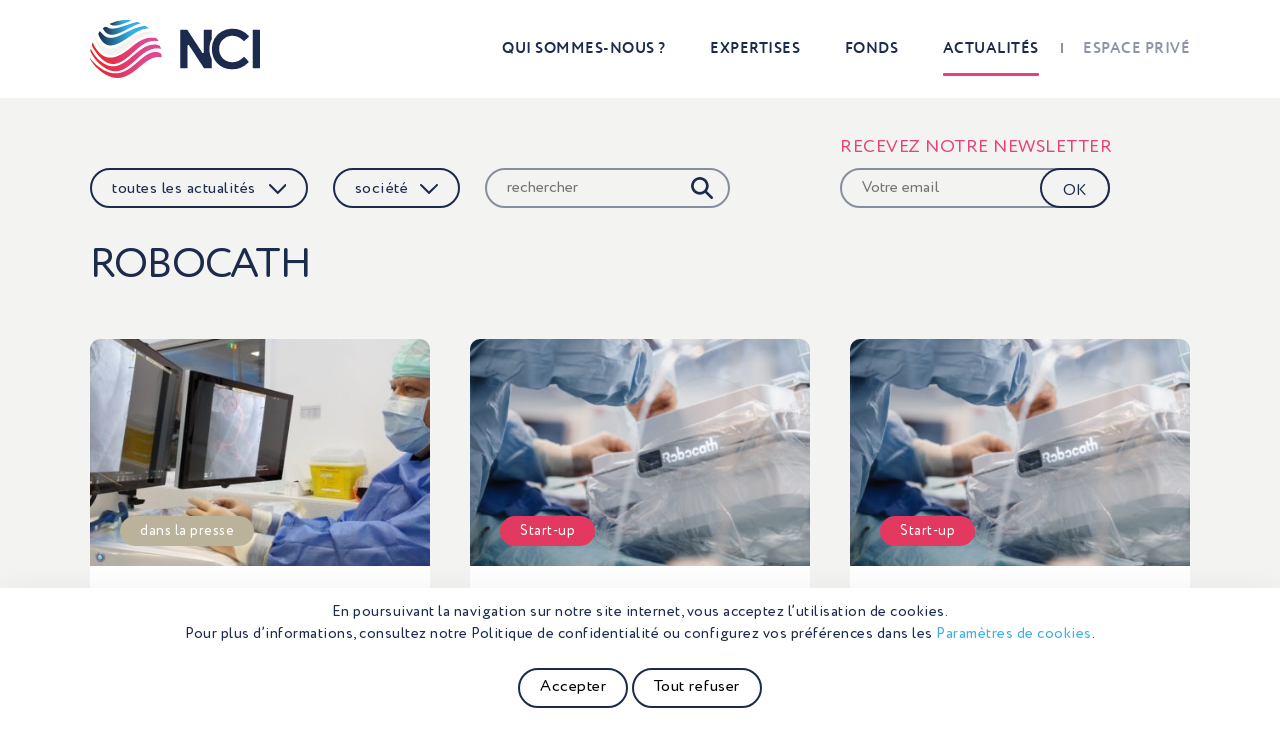

--- FILE ---
content_type: text/html; charset=UTF-8
request_url: https://www.n-ci.com/actualites/?c=194
body_size: 14863
content:
<!doctype html>
<!--[if IE 7]>         <html lang="fr-FR" class="no-js lt-ie9 lt-ie8"> <![endif]-->
<!--[if IE 8]>         <html lang="fr-FR" class="no-js lt-ie9"> <![endif]-->
<!--[if gt IE 8]><!--> <html lang="fr-FR" class="no-js"> <!--<![endif]-->
	<head>
        		<meta charset="UTF-8">		
	
				<meta http-equiv="X-UA-Compatible" content="IE=edge,chrome=1">
		<meta name="viewport" content="width=device-width,initial-scale=1.0">
		<meta http-equiv="Content-Type" content="text/html; charset=utf-8">
		
		        <link rel="apple-touch-icon" sizes="180x180" href="https://www.n-ci.com/wp-content/themes/nci/img/icons/apple-touch-icon.png">
        <link rel="icon" type="image/png" sizes="32x32" href="https://www.n-ci.com/wp-content/themes/nci/img/icons/favicon-32x32.png">
        <link rel="icon" type="image/png" sizes="16x16" href="https://www.n-ci.com/wp-content/themes/nci/img/icons/favicon-16x16.png">
        <!--<link rel="manifest" href="https://www.n-ci.com/wp-content/themes/nci/img/icons/site.webmanifest">-->
        <link rel="mask-icon" href="https://www.n-ci.com/wp-content/themes/nci/img/icons/safari-pinned-tab.svg" color="#5bbad5">
        <link rel="shortcut icon" href="https://www.n-ci.com/wp-content/themes/nci/img/icons/favicon.ico">
        <meta name="msapplication-TileColor" content="#ffffff">
        <meta name="msapplication-config" content="https://www.n-ci.com/wp-content/themes/nci/img/icons/browserconfig.xml">
        <meta name="theme-color" content="#ffffff">
				<script type="text/javascript">
			var siteUrl = 'https://www.n-ci.com',
				themeUrl = 'wp-content/themes/nci/',
				ajaxurl = 'https://www.n-ci.com/wp-admin/admin-ajax.php',
				ajax_nonce = '69f71ffc5b';
		</script>
		<title>Actualités - NCI</title>
	<style>img:is([sizes="auto" i], [sizes^="auto," i]) { contain-intrinsic-size: 3000px 1500px }</style>
	<meta name="description" content="Retrouvez toute l&#039;actualité de NCI et de nos partenaires.">
<meta name="robots" content="index, follow, max-snippet:-1, max-image-preview:large, max-video-preview:-1">
<link rel="canonical" href="https://www.n-ci.com/actualites/">
<script id="website-schema" type="application/ld+json">{"@context":"https:\/\/schema.org","@type":"WebSite","name":"NCI","alternateName":"NCI","description":"Nous sommes bien plus qu&#039;un investisseur","url":"https:\/\/www.n-ci.com"}</script>
<meta property="og:url" content="https://www.n-ci.com/actualites/">
<meta property="og:site_name" content="NCI">
<meta property="og:locale" content="fr_FR">
<meta property="og:type" content="website">
<meta property="og:title" content="Actualités - NCI">
<meta property="og:description" content="Retrouvez toute l&#039;actualité de NCI et de nos partenaires.">
<meta property="og:image" content="https://www.n-ci.com/wp-content/uploads/2022/08/logo-nci-2x1-1.png">
<meta property="og:image:secure_url" content="https://www.n-ci.com/wp-content/uploads/2022/08/logo-nci-2x1-1.png">
<meta property="og:image:width" content="1000">
<meta property="og:image:height" content="500">
<meta name="twitter:card" content="summary_large_image">
<meta name="twitter:site" content="https://twitter.com/NCI_invest">
<meta name="twitter:creator" content="https://twitter.com/NCI_invest">
<meta name="twitter:title" content="Actualités - NCI">
<meta name="twitter:description" content="Retrouvez toute l&#039;actualité de NCI et de nos partenaires.">
<meta name="twitter:image" content="https://www.n-ci.com/wp-content/uploads/2022/08/logo-nci-2x1-1.png">
<link rel='dns-prefetch' href='//cdnjs.cloudflare.com' />
<link rel='dns-prefetch' href='//unpkg.com' />
<link rel='stylesheet' id='formidable-css' href='https://www.n-ci.com/wp-content/plugins/formidable/css/formidableforms.css?ver=6251221' media='all' />
<link rel='stylesheet' id='wp-block-library-css' href='https://www.n-ci.com/wp-includes/css/dist/block-library/style.min.css?ver=6.8.3' media='all' />
<style id='classic-theme-styles-inline-css' type='text/css'>
/*! This file is auto-generated */
.wp-block-button__link{color:#fff;background-color:#32373c;border-radius:9999px;box-shadow:none;text-decoration:none;padding:calc(.667em + 2px) calc(1.333em + 2px);font-size:1.125em}.wp-block-file__button{background:#32373c;color:#fff;text-decoration:none}
</style>
<style id='pdfemb-pdf-embedder-viewer-style-inline-css' type='text/css'>
.wp-block-pdfemb-pdf-embedder-viewer{max-width:none}

</style>
<style id='global-styles-inline-css' type='text/css'>
:root{--wp--preset--aspect-ratio--square: 1;--wp--preset--aspect-ratio--4-3: 4/3;--wp--preset--aspect-ratio--3-4: 3/4;--wp--preset--aspect-ratio--3-2: 3/2;--wp--preset--aspect-ratio--2-3: 2/3;--wp--preset--aspect-ratio--16-9: 16/9;--wp--preset--aspect-ratio--9-16: 9/16;--wp--preset--color--black: #000000;--wp--preset--color--cyan-bluish-gray: #abb8c3;--wp--preset--color--white: #ffffff;--wp--preset--color--pale-pink: #f78da7;--wp--preset--color--vivid-red: #cf2e2e;--wp--preset--color--luminous-vivid-orange: #ff6900;--wp--preset--color--luminous-vivid-amber: #fcb900;--wp--preset--color--light-green-cyan: #7bdcb5;--wp--preset--color--vivid-green-cyan: #00d084;--wp--preset--color--pale-cyan-blue: #8ed1fc;--wp--preset--color--vivid-cyan-blue: #0693e3;--wp--preset--color--vivid-purple: #9b51e0;--wp--preset--gradient--vivid-cyan-blue-to-vivid-purple: linear-gradient(135deg,rgba(6,147,227,1) 0%,rgb(155,81,224) 100%);--wp--preset--gradient--light-green-cyan-to-vivid-green-cyan: linear-gradient(135deg,rgb(122,220,180) 0%,rgb(0,208,130) 100%);--wp--preset--gradient--luminous-vivid-amber-to-luminous-vivid-orange: linear-gradient(135deg,rgba(252,185,0,1) 0%,rgba(255,105,0,1) 100%);--wp--preset--gradient--luminous-vivid-orange-to-vivid-red: linear-gradient(135deg,rgba(255,105,0,1) 0%,rgb(207,46,46) 100%);--wp--preset--gradient--very-light-gray-to-cyan-bluish-gray: linear-gradient(135deg,rgb(238,238,238) 0%,rgb(169,184,195) 100%);--wp--preset--gradient--cool-to-warm-spectrum: linear-gradient(135deg,rgb(74,234,220) 0%,rgb(151,120,209) 20%,rgb(207,42,186) 40%,rgb(238,44,130) 60%,rgb(251,105,98) 80%,rgb(254,248,76) 100%);--wp--preset--gradient--blush-light-purple: linear-gradient(135deg,rgb(255,206,236) 0%,rgb(152,150,240) 100%);--wp--preset--gradient--blush-bordeaux: linear-gradient(135deg,rgb(254,205,165) 0%,rgb(254,45,45) 50%,rgb(107,0,62) 100%);--wp--preset--gradient--luminous-dusk: linear-gradient(135deg,rgb(255,203,112) 0%,rgb(199,81,192) 50%,rgb(65,88,208) 100%);--wp--preset--gradient--pale-ocean: linear-gradient(135deg,rgb(255,245,203) 0%,rgb(182,227,212) 50%,rgb(51,167,181) 100%);--wp--preset--gradient--electric-grass: linear-gradient(135deg,rgb(202,248,128) 0%,rgb(113,206,126) 100%);--wp--preset--gradient--midnight: linear-gradient(135deg,rgb(2,3,129) 0%,rgb(40,116,252) 100%);--wp--preset--font-size--small: 13px;--wp--preset--font-size--medium: 20px;--wp--preset--font-size--large: 36px;--wp--preset--font-size--x-large: 42px;--wp--preset--spacing--20: 0.44rem;--wp--preset--spacing--30: 0.67rem;--wp--preset--spacing--40: 1rem;--wp--preset--spacing--50: 1.5rem;--wp--preset--spacing--60: 2.25rem;--wp--preset--spacing--70: 3.38rem;--wp--preset--spacing--80: 5.06rem;--wp--preset--shadow--natural: 6px 6px 9px rgba(0, 0, 0, 0.2);--wp--preset--shadow--deep: 12px 12px 50px rgba(0, 0, 0, 0.4);--wp--preset--shadow--sharp: 6px 6px 0px rgba(0, 0, 0, 0.2);--wp--preset--shadow--outlined: 6px 6px 0px -3px rgba(255, 255, 255, 1), 6px 6px rgba(0, 0, 0, 1);--wp--preset--shadow--crisp: 6px 6px 0px rgba(0, 0, 0, 1);}:where(.is-layout-flex){gap: 0.5em;}:where(.is-layout-grid){gap: 0.5em;}body .is-layout-flex{display: flex;}.is-layout-flex{flex-wrap: wrap;align-items: center;}.is-layout-flex > :is(*, div){margin: 0;}body .is-layout-grid{display: grid;}.is-layout-grid > :is(*, div){margin: 0;}:where(.wp-block-columns.is-layout-flex){gap: 2em;}:where(.wp-block-columns.is-layout-grid){gap: 2em;}:where(.wp-block-post-template.is-layout-flex){gap: 1.25em;}:where(.wp-block-post-template.is-layout-grid){gap: 1.25em;}.has-black-color{color: var(--wp--preset--color--black) !important;}.has-cyan-bluish-gray-color{color: var(--wp--preset--color--cyan-bluish-gray) !important;}.has-white-color{color: var(--wp--preset--color--white) !important;}.has-pale-pink-color{color: var(--wp--preset--color--pale-pink) !important;}.has-vivid-red-color{color: var(--wp--preset--color--vivid-red) !important;}.has-luminous-vivid-orange-color{color: var(--wp--preset--color--luminous-vivid-orange) !important;}.has-luminous-vivid-amber-color{color: var(--wp--preset--color--luminous-vivid-amber) !important;}.has-light-green-cyan-color{color: var(--wp--preset--color--light-green-cyan) !important;}.has-vivid-green-cyan-color{color: var(--wp--preset--color--vivid-green-cyan) !important;}.has-pale-cyan-blue-color{color: var(--wp--preset--color--pale-cyan-blue) !important;}.has-vivid-cyan-blue-color{color: var(--wp--preset--color--vivid-cyan-blue) !important;}.has-vivid-purple-color{color: var(--wp--preset--color--vivid-purple) !important;}.has-black-background-color{background-color: var(--wp--preset--color--black) !important;}.has-cyan-bluish-gray-background-color{background-color: var(--wp--preset--color--cyan-bluish-gray) !important;}.has-white-background-color{background-color: var(--wp--preset--color--white) !important;}.has-pale-pink-background-color{background-color: var(--wp--preset--color--pale-pink) !important;}.has-vivid-red-background-color{background-color: var(--wp--preset--color--vivid-red) !important;}.has-luminous-vivid-orange-background-color{background-color: var(--wp--preset--color--luminous-vivid-orange) !important;}.has-luminous-vivid-amber-background-color{background-color: var(--wp--preset--color--luminous-vivid-amber) !important;}.has-light-green-cyan-background-color{background-color: var(--wp--preset--color--light-green-cyan) !important;}.has-vivid-green-cyan-background-color{background-color: var(--wp--preset--color--vivid-green-cyan) !important;}.has-pale-cyan-blue-background-color{background-color: var(--wp--preset--color--pale-cyan-blue) !important;}.has-vivid-cyan-blue-background-color{background-color: var(--wp--preset--color--vivid-cyan-blue) !important;}.has-vivid-purple-background-color{background-color: var(--wp--preset--color--vivid-purple) !important;}.has-black-border-color{border-color: var(--wp--preset--color--black) !important;}.has-cyan-bluish-gray-border-color{border-color: var(--wp--preset--color--cyan-bluish-gray) !important;}.has-white-border-color{border-color: var(--wp--preset--color--white) !important;}.has-pale-pink-border-color{border-color: var(--wp--preset--color--pale-pink) !important;}.has-vivid-red-border-color{border-color: var(--wp--preset--color--vivid-red) !important;}.has-luminous-vivid-orange-border-color{border-color: var(--wp--preset--color--luminous-vivid-orange) !important;}.has-luminous-vivid-amber-border-color{border-color: var(--wp--preset--color--luminous-vivid-amber) !important;}.has-light-green-cyan-border-color{border-color: var(--wp--preset--color--light-green-cyan) !important;}.has-vivid-green-cyan-border-color{border-color: var(--wp--preset--color--vivid-green-cyan) !important;}.has-pale-cyan-blue-border-color{border-color: var(--wp--preset--color--pale-cyan-blue) !important;}.has-vivid-cyan-blue-border-color{border-color: var(--wp--preset--color--vivid-cyan-blue) !important;}.has-vivid-purple-border-color{border-color: var(--wp--preset--color--vivid-purple) !important;}.has-vivid-cyan-blue-to-vivid-purple-gradient-background{background: var(--wp--preset--gradient--vivid-cyan-blue-to-vivid-purple) !important;}.has-light-green-cyan-to-vivid-green-cyan-gradient-background{background: var(--wp--preset--gradient--light-green-cyan-to-vivid-green-cyan) !important;}.has-luminous-vivid-amber-to-luminous-vivid-orange-gradient-background{background: var(--wp--preset--gradient--luminous-vivid-amber-to-luminous-vivid-orange) !important;}.has-luminous-vivid-orange-to-vivid-red-gradient-background{background: var(--wp--preset--gradient--luminous-vivid-orange-to-vivid-red) !important;}.has-very-light-gray-to-cyan-bluish-gray-gradient-background{background: var(--wp--preset--gradient--very-light-gray-to-cyan-bluish-gray) !important;}.has-cool-to-warm-spectrum-gradient-background{background: var(--wp--preset--gradient--cool-to-warm-spectrum) !important;}.has-blush-light-purple-gradient-background{background: var(--wp--preset--gradient--blush-light-purple) !important;}.has-blush-bordeaux-gradient-background{background: var(--wp--preset--gradient--blush-bordeaux) !important;}.has-luminous-dusk-gradient-background{background: var(--wp--preset--gradient--luminous-dusk) !important;}.has-pale-ocean-gradient-background{background: var(--wp--preset--gradient--pale-ocean) !important;}.has-electric-grass-gradient-background{background: var(--wp--preset--gradient--electric-grass) !important;}.has-midnight-gradient-background{background: var(--wp--preset--gradient--midnight) !important;}.has-small-font-size{font-size: var(--wp--preset--font-size--small) !important;}.has-medium-font-size{font-size: var(--wp--preset--font-size--medium) !important;}.has-large-font-size{font-size: var(--wp--preset--font-size--large) !important;}.has-x-large-font-size{font-size: var(--wp--preset--font-size--x-large) !important;}
:where(.wp-block-post-template.is-layout-flex){gap: 1.25em;}:where(.wp-block-post-template.is-layout-grid){gap: 1.25em;}
:where(.wp-block-columns.is-layout-flex){gap: 2em;}:where(.wp-block-columns.is-layout-grid){gap: 2em;}
:root :where(.wp-block-pullquote){font-size: 1.5em;line-height: 1.6;}
</style>
<link rel='stylesheet' id='cookie-law-info-css' href='https://www.n-ci.com/wp-content/plugins/cookie-law-info/legacy/public/css/cookie-law-info-public.css?ver=3.3.0' media='all' />
<link rel='stylesheet' id='cookie-law-info-gdpr-css' href='https://www.n-ci.com/wp-content/plugins/cookie-law-info/legacy/public/css/cookie-law-info-gdpr.css?ver=3.3.0' media='all' />
<link rel='stylesheet' id='bootstrap-css' href='https://www.n-ci.com/wp-content/themes/nci/styles/css/bootstrap.css?ver=1.0' media='all' />
<link rel='stylesheet' id='aos-css' href='https://unpkg.com/aos@next/dist/aos.css?ver=1.0' media='all' />
<link rel='stylesheet' id='animate-css' href='https://cdnjs.cloudflare.com/ajax/libs/animate.css/4.1.1/animate.min.css?ver=1.0' media='all' />
<link rel='stylesheet' id='slick-css' href='//cdnjs.cloudflare.com/ajax/libs/slick-carousel/1.8.1/slick.min.css?ver=1.8.1' media='all' />
<link rel='stylesheet' id='slick-theme-css' href='//cdnjs.cloudflare.com/ajax/libs/slick-carousel/1.8.1/slick-theme.min.css?ver=1.8.1' media='all' />
<link rel='stylesheet' id='fancybox-css' href='//cdnjs.cloudflare.com/ajax/libs/fancybox/3.5.7/jquery.fancybox.min.css?ver=3.5.7' media='all' />
<link rel='stylesheet' id='rte-css' href='https://www.n-ci.com/wp-content/themes/nci/styles/css/rte.css?ver=1.0' media='all' />
<link rel='stylesheet' id='styles-css' href='https://www.n-ci.com/wp-content/themes/nci/styles/css/styles.css?ver=1.0.1768885870' media='all' />
<link rel='stylesheet' id='stylesSm-css' href='https://www.n-ci.com/wp-content/themes/nci/styles/css/styles-sm.css?ver=1.0.1768885870' media='all' />
<link rel='stylesheet' id='stylesMd-css' href='https://www.n-ci.com/wp-content/themes/nci/styles/css/styles-md.css?ver=1.0.1768885870' media='all' />
<link rel='stylesheet' id='stylesLg-css' href='https://www.n-ci.com/wp-content/themes/nci/styles/css/styles-lg.css?ver=1.0.1768885870' media='all' />
<link rel='stylesheet' id='stylesXl-css' href='https://www.n-ci.com/wp-content/themes/nci/styles/css/styles-xl.css?ver=1.0.1768885870' media='all' />
<link rel='stylesheet' id='wp-pagenavi-css' href='https://www.n-ci.com/wp-content/plugins/wp-pagenavi/pagenavi-css.css?ver=2.70' media='all' />
<script type="text/javascript" src="//cdnjs.cloudflare.com/ajax/libs/jquery/3.4.1/jquery.min.js?ver=3.4.1" id="jquery-js"></script>
<script type="text/javascript" id="cookie-law-info-js-extra">
/* <![CDATA[ */
var Cli_Data = {"nn_cookie_ids":[],"cookielist":[],"non_necessary_cookies":[],"ccpaEnabled":"","ccpaRegionBased":"","ccpaBarEnabled":"","strictlyEnabled":["necessary","obligatoire"],"ccpaType":"gdpr","js_blocking":"","custom_integration":"","triggerDomRefresh":"","secure_cookies":""};
var cli_cookiebar_settings = {"animate_speed_hide":"500","animate_speed_show":"500","background":"#FFF","border":"#b1a6a6c2","border_on":"","button_1_button_colour":"#000","button_1_button_hover":"#000000","button_1_link_colour":"#000","button_1_as_button":"","button_1_new_win":"","button_2_button_colour":"#333","button_2_button_hover":"#292929","button_2_link_colour":"#444","button_2_as_button":"","button_2_hidebar":"","button_3_button_colour":"#000","button_3_button_hover":"#000000","button_3_link_colour":"#000000","button_3_as_button":"","button_3_new_win":"","button_4_button_colour":"#000","button_4_button_hover":"#000000","button_4_link_colour":"#3cb0e3","button_4_as_button":"","button_7_button_colour":"#61a229","button_7_button_hover":"#4e8221","button_7_link_colour":"#fff","button_7_as_button":"1","button_7_new_win":"","font_family":"inherit","header_fix":"","notify_animate_hide":"1","notify_animate_show":"","notify_div_id":"#cookie-law-info-bar","notify_position_horizontal":"right","notify_position_vertical":"bottom","scroll_close":"","scroll_close_reload":"","accept_close_reload":"","reject_close_reload":"","showagain_tab":"","showagain_background":"#fff","showagain_border":"#000","showagain_div_id":"#cookie-law-info-again","showagain_x_position":"100px","text":"#1c2a4c","show_once_yn":"","show_once":"10000","logging_on":"","as_popup":"","popup_overlay":"1","bar_heading_text":"","cookie_bar_as":"banner","popup_showagain_position":"bottom-right","widget_position":"left"};
var log_object = {"ajax_url":"https:\/\/www.n-ci.com\/wp-admin\/admin-ajax.php"};
/* ]]> */
</script>
<script type="text/javascript" src="https://www.n-ci.com/wp-content/plugins/cookie-law-info/legacy/public/js/cookie-law-info-public.js?ver=3.3.0" id="cookie-law-info-js"></script>
<link rel="next" href="https://www.n-ci.com/actualites/page/2/?c=194"><link rel="https://api.w.org/" href="https://www.n-ci.com/wp-json/" /><script>document.documentElement.className += " js";</script>
	</head>
	<body data-rsssl=1 class="blog wp-theme-nci ">
		<a id="top-of-page" name="top-of-page"></a>
		<div class="site-container">
			<header>
				<div class="container">
					<div class="header clearfix">
						<a href="https://www.n-ci.com" class="logo"><svg xmlns="http://www.w3.org/2000/svg" xmlns:xlink="http://www.w3.org/1999/xlink" viewBox="0 0 592 200.95">
  <defs>
    <linearGradient id="Dégradé_bleu" data-name="Dégradé bleu" x1="48.81" y1="63.72" x2="180.97" y2="63.72" gradientUnits="userSpaceOnUse">
      <stop offset="0" stop-color="#1d294c"/>
      <stop offset="0.25" stop-color="#26628d"/>
      <stop offset="0.52" stop-color="#2f98cb"/>
      <stop offset="0.65" stop-color="#33aee4"/>
    </linearGradient>
    <linearGradient id="Dégradé_bleu-2" x1="33.26" y1="88.86" x2="208.39" y2="88.86" xlink:href="#Dégradé_bleu"/>
    <linearGradient id="Dégradé_rouge" data-name="Dégradé rouge" x1="10.59" y1="141.35" x2="242.33" y2="141.35" gradientUnits="userSpaceOnUse">
      <stop offset="0" stop-color="#e42524"/>
      <stop offset="0.8" stop-color="#e24691"/>
    </linearGradient>
    <linearGradient id="Dégradé_rouge-2" x1="5.39" y1="165.88" x2="250.8" y2="165.88" xlink:href="#Dégradé_rouge"/>
    <linearGradient id="Dégradé_rouge-3" x1="4" y1="190.32" x2="253.29" y2="190.32" xlink:href="#Dégradé_rouge"/>
    <linearGradient id="Dégradé_bleu-3" x1="72.09" y1="44.16" x2="148.5" y2="44.16" xlink:href="#Dégradé_bleu"/>
  </defs>
  <g>
    <path d="M48.81,63.35c4.66,9.73,11.51,18.32,22.32,21.34,18.76,5.24,44.32-8.51,60.51-17,12.7-6.7,26.23-14.47,39.82-19.08A75.32,75.32,0,0,1,181,46q-4.38-2-8.89-3.71a11.12,11.12,0,0,0-6.65-.43c-6.9,1.61-13.72,3.64-20.45,5.8-14.72,4.72-29.51,10.51-44.5,14.17-10.92,2.67-24.92,4.89-35.07-1.29l-.5-.3A11.39,11.39,0,0,0,51.7,61c-1,.76-1.94,1.54-2.89,2.33" transform="translate(-4 -34.53)" style="fill-rule: evenodd;fill: url(#Dégradé_bleu)"/>
    <path d="M191.76,55c-22.87,3.18-43.63,13.54-64.1,23.81C111.4,87,89,99.05,70.29,96c-8.48-1.4-15.51-5.59-21.52-11.63A93.55,93.55,0,0,1,38.66,72.8c-.79.82-1.57,1.66-2.34,2.5a11.34,11.34,0,0,0-2,12.42c6.83,15.65,17.57,31.81,35.2,34.67,21.74,3.52,48.58-14.6,65.87-26,14.6-9.67,31.45-21.86,47.84-27.93,8.79-3.25,16.46-4.35,25.21-5Q204.33,60,200,57A11.12,11.12,0,0,0,191.76,55Z" transform="translate(-4 -34.53)" style="fill-rule: evenodd;fill: url(#Dégradé_bleu-2)"/>
    <path d="M213.84,73.59c-27.51.58-51.38,13.69-74.07,28.64C122,114,96.91,133.56,74.87,133.37c-16.4-.14-29-10.37-39-22.47-4.43-5.38-9.62-11.5-13-17.83-.15.22-.29.45-.43.68A11.28,11.28,0,0,0,21.45,104c1,2.47,2,4.92,3.2,7.3,10.23,20.22,26.69,45.07,52,45.74,40.1,1.05,80.82-55.37,118.69-68.5,9.31-3.23,20.92-7.23,31.26-6.4q-1.85-2.34-3.79-4.59A11.24,11.24,0,0,0,213.84,73.59Z" transform="translate(-4 -34.53)" style="fill: #f2f2f1;fill-rule: evenodd"/>
    <path d="M11.73,125.49c4.38,9.28,10.87,18,17.05,26C43.63,170.59,64.27,190,90.45,186.73c35.06-4.33,68.38-48.15,97.91-67.19,17.4-11.2,34.26-15.19,54-11.46-.82-1.85-1.7-3.67-2.62-5.47a11.25,11.25,0,0,0-8.7-6.2c-31.43-4.41-56.84,10.13-80.95,30.52C94.23,174.12,48,185.9,12.92,112.42c-.55,1.38-1.09,2.77-1.6,4.16A11.19,11.19,0,0,0,11.73,125.49Z" transform="translate(-4 -34.53)" style="fill-rule: evenodd;fill: url(#Dégradé_rouge)"/>
    <path d="M241.21,121.12C163.14,102.36,120.71,251.9,32.7,170.61c-11.62-10.73-19.17-23.42-26.2-37.14-.34,1.64-.65,3.28-.93,4.93a11.1,11.1,0,0,0,1.11,7.18c7,13.72,15.72,26.95,27,37.48,19.83,18.56,44.65,34.65,72.9,27.48,50.9-12.91,85-89.73,144.24-76.18-.31-1.58-.67-3.15-1.05-4.72A11.33,11.33,0,0,0,241.21,121.12Z" transform="translate(-4 -34.53)" style="fill-rule: evenodd;fill: url(#Dégradé_rouge-2)"/>
    <path d="M245.08,147.16a44.25,44.25,0,0,0-20.64-1.35c-23.56,4.07-47.46,28.62-65.5,43.49-33.23,27.4-64.07,40.93-105.79,19.44-17.39-9-37.5-25.72-49.15-43,0,.48,0,.95.08,1.43a11.07,11.07,0,0,0,1.73,5.37C13,184.09,21.44,195.08,31.63,204,57.12,226.42,87.3,243,121.71,232c16-5.16,30.37-15.25,43.48-25.57,24.13-19,54.42-50.43,88-42.94.05-1.39.07-2.79.07-4.19v-1.12A11.42,11.42,0,0,0,245.08,147.16Z" transform="translate(-4 -34.53)" style="fill-rule: evenodd;fill: url(#Dégradé_rouge-3)"/>
    <path d="M72.09,48a24.56,24.56,0,0,0,6.31,3.72C97,59.26,128,44.36,148.5,36.12A125.22,125.22,0,0,0,72.09,48Z" transform="translate(-4 -34.53)" style="fill-rule: evenodd;fill: url(#Dégradé_bleu-3)"/>
    <path d="M321.32,202.1h19.34a3,3,0,0,0,3-3V124.25a3,3,0,0,1,5.58-1.66l51.15,78.14A3,3,0,0,0,403,202.1h22.38a3,3,0,0,0,3-3V170.48c-5.67-10.33-8.55-22.21-8.55-35.7,0-12.93,2.89-24.41,8.55-34.55V70.94a3,3,0,0,0-3-3H403V68a3,3,0,0,0-2.62,3V146a3,3,0,0,1-5.58,1.67L343.41,69.27a3.05,3.05,0,0,0-2.54-1.37H321.32a3,3,0,0,0-3,3V199.06A3,3,0,0,0,321.32,202.1Z" transform="translate(-4 -34.53)" class="txt"/>
    <path d="M494.73,89.41c1.52-.13,3.08-.2,4.67-.2,13.5,0,25.76,5.11,36.86,15.2.72.64,1.44,1.25,2.14,1.93a3,3,0,0,0,4.22.09l13.6-12.91a3.09,3.09,0,0,0,.17-4.31,77.53,77.53,0,0,0-56.5-24.67c-1.33,0-2.61.18-3.92.24A73,73,0,0,0,463.42,74a67.22,67.22,0,0,0-26,25.08q-9.11,15.6-9.09,35.66,0,31,19.94,50.84c12.35,12.3,28,18.8,46.93,19.67,1.44.06,2.86.17,4.34.17q17,0,30.22-5.63,12.22-5.19,25.86-18a3.1,3.1,0,0,0,.12-4.36l-13.14-13.73a3.05,3.05,0,0,0-4.3,0c-.78.73-1.53,1.36-2.29,2-5.63,5-10.9,8.73-15.79,10.93a48.7,48.7,0,0,1-20.34,4.15c-1.3,0-2.55-.14-3.82-.22a47.56,47.56,0,0,1-20-5.7,41.88,41.88,0,0,1-16.5-16.36,47.63,47.63,0,0,1-5.86-23.8q0-19.25,13.21-32.36A43.71,43.71,0,0,1,494.73,89.41Z" transform="translate(-4 -34.53)"  class="txt"/>
    <rect x="566.58" y="33.37" width="25.42" height="134.2" rx="3.04" class="txt"/>
  </g>
</svg></a>
						<a href="#" class="display-mobile-menu d-lg-none"><span class="d1"></span><span class="d2"></span><span class="d3"></span></a>
						<nav class="menu d-none d-lg-block"><ul id="nav"><li class="menu-item menu-item-type-post_type menu-item-object-page menu-item-has-children has-sub-menu menu-item-5129"><a href="https://www.n-ci.com/qui-sommes-nous/philosophie/">Qui sommes-nous ?</a>
<ul class="sub-menu">
	<li class="menu-item menu-item-type-post_type menu-item-object-page menu-item-385"><a href="https://www.n-ci.com/qui-sommes-nous/philosophie/">Notre ADN</a></li>
	<li class="menu-item menu-item-type-post_type menu-item-object-page menu-item-4834"><a href="https://www.n-ci.com/qui-sommes-nous/notre-histoire/">Notre histoire</a></li>
	<li class="menu-item menu-item-type-post_type menu-item-object-page menu-item-183"><a href="https://www.n-ci.com/qui-sommes-nous/equipe/">Notre équipe</a></li>
	<li class="menu-item menu-item-type-post_type menu-item-object-page menu-item-511"><a href="https://www.n-ci.com/qui-sommes-nous/esg/">ESG</a></li>
	<li class="menu-item menu-item-type-post_type menu-item-object-page menu-item-4835"><a href="https://www.n-ci.com/qui-sommes-nous/nos-bureaux/">Nos bureaux</a></li>
</ul>
</li>
<li class="menu-item menu-item-type-post_type menu-item-object-page menu-item-has-children has-sub-menu menu-item-5132"><a href="https://www.n-ci.com/nos-expertises/pme-eti/notre-strategie/">Expertises</a>
<ul class="sub-menu">
	<li class="menu-item menu-item-type-post_type menu-item-object-page menu-item-has-children has-sub-menu menu-item-4882"><a href="https://www.n-ci.com/nos-expertises/pme-eti/notre-strategie/">PME / ETI</a>
	<ul class="sub-menu">
		<li class="menu-item menu-item-type-post_type menu-item-object-page menu-item-4883"><a href="https://www.n-ci.com/nos-expertises/pme-eti/notre-strategie/">Stratégie et critères d’investissement</a></li>
		<li class="menu-item menu-item-type-post_type menu-item-object-page menu-item-851"><a href="https://www.n-ci.com/nos-expertises/pme-eti/portefeuille/">Portefeuille</a></li>
		<li class="menu-item menu-item-type-post_type menu-item-object-page menu-item-4844"><a href="https://www.n-ci.com/nos-expertises/pme-eti/histoires-dentreprises/">Histoires d’entreprises</a></li>
	</ul>
</li>
	<li class="menu-item menu-item-type-post_type menu-item-object-page menu-item-has-children has-sub-menu menu-item-3705"><a href="https://www.n-ci.com/nos-expertises/start-up/accompagnement/">Start-up</a>
	<ul class="sub-menu">
		<li class="menu-item menu-item-type-post_type menu-item-object-page menu-item-3669"><a href="https://www.n-ci.com/nos-expertises/start-up/accompagnement/">Accompagnement</a></li>
		<li class="menu-item menu-item-type-post_type menu-item-object-page menu-item-3668"><a href="https://www.n-ci.com/nos-expertises/start-up/la-ville-de-demain/">La ville de demain</a></li>
		<li class="menu-item menu-item-type-post_type menu-item-object-page menu-item-725"><a href="https://www.n-ci.com/nos-expertises/start-up/portefeuille/">Portefeuille</a></li>
	</ul>
</li>
	<li class="menu-item menu-item-type-post_type menu-item-object-page menu-item-has-children has-sub-menu menu-item-5752"><a href="https://www.n-ci.com/nos-expertises/dette-privee/">Dette privée</a>
	<ul class="sub-menu">
		<li class="menu-item menu-item-type-post_type menu-item-object-page menu-item-5753"><a href="https://www.n-ci.com/nos-expertises/dette-privee/">Une offre unique de dette privée</a></li>
	</ul>
</li>
</ul>
</li>
<li class="menu-item menu-item-type-post_type menu-item-object-page menu-item-5332"><a href="https://www.n-ci.com/nos-fonds/nos-fonds/">Fonds</a></li>
<li class="menu-item menu-item-type-post_type menu-item-object-page current-menu-item page_item page-item-184 current_page_item current_page_parent active menu-item-186"><a href="https://www.n-ci.com/actualites/" aria-current="page">Actualités</a></li>
<li class="extranet menu-item menu-item-type-custom menu-item-object-custom menu-item-2790"><a href="https://espace-prive.n-ci.com/">Espace privé</a></li>
</ul></nav>					</div>
				</div>
			</header>
            
                        
            <div class="after-header"></div>
            <div class="spacer-stuck-header"></div><div class="bgc5 pt-5 pt-lg-7">
    <div class="container">
                <div class="display-filter-menu-container d-xl-none mb-3 mt-n2">
    <a href="#" class="bt bt-size-2 bt-style-1 display-filter-menu">Filtrer</a>
</div><div class="sort-news d-none d-lg-block">
	<div class="filters clearfix">
		<ul class="clearfix"><!--
            --><li><span>toutes les actualités</span></li><!--
            --><li><span>société</span></li><!--
        --></ul>
        <form action="https://www.n-ci.com/actualites/" class="news-search">
    <input type="text" id="q" name="q" class="autocomplete" data-action="get_ac_news" placeholder="rechercher" />
    <button type="submit"><svg xmlns="http://www.w3.org/2000/svg" viewBox="0 0 19.99 20">
  <path d="M42.35,20.11l5.11,5.13a1.24,1.24,0,0,0,1.74,0,1.23,1.23,0,0,0,.36-.87,1.2,1.2,0,0,0-.36-.86l-5.12-5.13.18-.26a8,8,0,1,0-2.17,2.17Zm-4.74-.9h0a5.58,5.58,0,1,1,5.58-5.57A5.58,5.58,0,0,1,37.61,19.21Z" transform="translate(-29.56 -5.6)"/>
</svg>
</button>
</form>		<div class="newsletter">
    <div class="widget">
        <h2 class="widget-title">Recevez notre newsletter</h2>
        <div class="frm_forms " id="frm_form_5_container" >
<form enctype="multipart/form-data" method="post" class="frm-show-form  frm_js_validate  frm_ajax_submit  frm_pro_form " id="form_newsletter" >
<div class="frm_form_fields ">
<fieldset>
<legend class="frm_screen_reader">Newsletter</legend>

<div class="frm_fields_container">
<input type="hidden" name="frm_action" value="create" />
<input type="hidden" name="form_id" value="5" />
<input type="hidden" name="frm_hide_fields_5" id="frm_hide_fields_5" value="" />
<input type="hidden" name="form_key" value="newsletter" />
<input type="hidden" name="item_meta[0]" value="" />
<input type="hidden" id="frm_submit_entry_5" name="frm_submit_entry_5" value="329e96183f" /><input type="hidden" name="_wp_http_referer" value="/actualites/?c=194" /><div id="frm_field_103_container" class="frm_form_field form-field  frm_required_field frm_none_container">
    <label for="field_6n55b" id="field_6n55b_label" class="frm_primary_label">Email
        <span class="frm_required">*</span>
    </label>
    <input type="email" id="field_6n55b" name="item_meta[103]" value=""  placeholder="Votre email" data-reqmsg="Ce champ ne peut pas être vide" aria-required="true" data-invmsg="Email est non valide" aria-invalid="false"  />
    
    
</div>
<div id="frm_field_104_container" class="frm_form_field form-field  frm_none_container">
	<label for="g-recaptcha-response" id="field_vjjgp_label" class="frm_primary_label">reCAPTCHA
		<span class="frm_required" aria-hidden="true"></span>
	</label>
	<div  id="field_vjjgp" class="frm-g-recaptcha" data-sitekey="6Lf5AJMUAAAAAJMhiOqbwH8FUPfzrio4vB4FH8gK" data-size="invisible" data-theme="light"></div>
	
	
</div>
<div id="frm_field_107_container" class="frm_form_field form-field ">
	<button type="submit"   class="frm_final_submit" formnovalidate="formnovalidate">OK</button>
</div>
	<input type="hidden" name="item_key" value="" />
			<div id="frm_field_108_container">
			<label for="field_ng4op" >
				Si vous êtes un humain, ne remplissez pas ce champ.			</label>
			<input  id="field_ng4op" type="text" class="frm_form_field form-field frm_verify" name="item_meta[108]" value=""  />
		</div>
		<input name="frm_state" type="hidden" value="eekXDcW9ZQdbVFxZ24/1lUh/JtioJ1/puwWoFK6bxJeJ+Fg4rcDGJRXG4RnjIZm5" /></div>
</fieldset>
</div>

</form>
</div>
  
    </div>
</div>	</div>
		<div class="filters-choices filters-cat">
		<div class="clearfix">
			<ul><li><a href="https://www.n-ci.com/actualites/" class="active">tous nos communiqués</a></li><li><a href="https://www.n-ci.com/nci/">NCI</a></li><li><a href="https://www.n-ci.com/start-up/">Start-up</a></li><li><a href="https://www.n-ci.com/pme-eti/">PME / ETI</a></li><li><a href="https://www.n-ci.com/video/">Vidéo</a></li><li><a href="https://www.n-ci.com/dans-la-presse/">dans la presse</a></li></ul>		</div>
	</div>
		<div class="filters-choices filters-cat">
		<div class="clearfix">
			<ul><li><a href="https://www.n-ci.com/actualites/?c=1000">AGN</a></li><li><a href="https://www.n-ci.com/actualites/?c=1961">ATI</a></li><li><a href="https://www.n-ci.com/actualites/?c=3729">ATLENSYS (Optoprim Group)</a></li><li><a href="https://www.n-ci.com/actualites/?c=1260">Alticap</a></li><li><a href="https://www.n-ci.com/actualites/?c=1012">Asia</a></li><li><a href="https://www.n-ci.com/actualites/?c=2019">Betterway</a></li><li><a href="https://www.n-ci.com/actualites/?c=1046">Biodis</a></li><li><a href="https://www.n-ci.com/actualites/?c=994">Brâam</a></li><li><a href="https://www.n-ci.com/actualites/?c=2444">Chereau</a></li><li><a href="https://www.n-ci.com/actualites/?c=4754">Cold Pad</a></li><li><a href="https://www.n-ci.com/actualites/?c=3386">DPSA</a></li><li><a href="https://www.n-ci.com/actualites/?c=1245">Decharenton</a></li><li><a href="https://www.n-ci.com/actualites/?c=3346">DecideOm</a></li><li><a href="https://www.n-ci.com/actualites/?c=1254">Didactic</a></li><li><a href="https://www.n-ci.com/actualites/?c=1250">EMP</a></li><li><a href="https://www.n-ci.com/actualites/?c=1195">Eelway</a></li><li><a href="https://www.n-ci.com/actualites/?c=4063">Expliseat</a></li><li><a href="https://www.n-ci.com/actualites/?c=1010">FACTEM</a></li><li><a href="https://www.n-ci.com/actualites/?c=1247">Filpack</a></li><li><a href="https://www.n-ci.com/actualites/?c=2165">Flatsy</a></li><li><a href="https://www.n-ci.com/actualites/?c=1016">Forestia</a></li><li><a href="https://www.n-ci.com/actualites/?c=1936">Groupe Decharenton</a></li><li><a href="https://www.n-ci.com/actualites/?c=1015">Groupe Lecaux</a></li><li><a href="https://www.n-ci.com/actualites/?c=882">Human & Work</a></li><li><a href="https://www.n-ci.com/actualites/?c=1191">IFollow</a></li><li><a href="https://www.n-ci.com/actualites/?c=4785">IPC</a></li><li><a href="https://www.n-ci.com/actualites/?c=1072">Immersive factory</a></li><li><a href="https://www.n-ci.com/actualites/?c=4438">Impact Evénement</a></li><li><a href="https://www.n-ci.com/actualites/?c=1578">Ipdia</a></li><li><a href="https://www.n-ci.com/actualites/?c=5366">Keey Aérogel</a></li><li><a href="https://www.n-ci.com/actualites/?c=5119">LBC</a></li><li><a href="https://www.n-ci.com/actualites/?c=2373">Laboratoires Herbolistique</a></li><li><a href="https://www.n-ci.com/actualites/?c=2987">Le Roy Logistique</a></li><li><a href="https://www.n-ci.com/actualites/?c=1013">Legallais</a></li><li><a href="https://www.n-ci.com/actualites/?c=5592">Load Stations</a></li><li><a href="https://www.n-ci.com/actualites/?c=4742">Loca Service</a></li><li><a href="https://www.n-ci.com/actualites/?c=3327">Louange</a></li><li><a href="https://www.n-ci.com/actualites/?c=5815">Metalu Plast</a></li><li><a href="https://www.n-ci.com/actualites/?c=4457">OBAT</a></li><li><a href="https://www.n-ci.com/actualites/?c=3946">Oceplast</a></li><li><a href="https://www.n-ci.com/actualites/?c=873">Paygreen</a></li><li><a href="https://www.n-ci.com/actualites/?c=1189">Poiscaille</a></li><li><a href="https://www.n-ci.com/actualites/?c=1249">Pommier</a></li><li><a href="https://www.n-ci.com/actualites/?c=3049">Prescom</a></li><li><a href="https://www.n-ci.com/actualites/?c=1246">Priplak</a></li><li><a href="https://www.n-ci.com/actualites/?c=3926">Proferm</a></li><li><a href="https://www.n-ci.com/actualites/?c=1582">Quitoque</a></li><li><a href="https://www.n-ci.com/actualites/?c=4319">RHD</a></li><li><a href="https://www.n-ci.com/actualites/?c=194" class="active">Robocath</a></li><li><a href="https://www.n-ci.com/actualites/?c=1014">Rousseau</a></li><li><a href="https://www.n-ci.com/actualites/?c=1011">SIPD</a></li><li><a href="https://www.n-ci.com/actualites/?c=1052">Scalex Invest</a></li><li><a href="https://www.n-ci.com/actualites/?c=2132">Scalinx</a></li><li><a href="https://www.n-ci.com/actualites/?c=1020">Securkeys</a></li><li><a href="https://www.n-ci.com/actualites/?c=1251">Sofrino</a></li><li><a href="https://www.n-ci.com/actualites/?c=2015">Sopano</a></li><li><a href="https://www.n-ci.com/actualites/?c=1206">Targedys</a></li><li><a href="https://www.n-ci.com/actualites/?c=5420">Technologies &  Habitat</a></li><li><a href="https://www.n-ci.com/actualites/?c=1256">Tsein</a></li><li><a href="https://www.n-ci.com/actualites/?c=1794">UBIPLUG</a></li><li><a href="https://www.n-ci.com/actualites/?c=2358">UPCITI</a></li><li><a href="https://www.n-ci.com/actualites/?c=5378">Valused</a></li><li><a href="https://www.n-ci.com/actualites/?c=4747">VelyVelo</a></li><li><a href="https://www.n-ci.com/actualites/?c=1252">Welcoming</a></li><li><a href="https://www.n-ci.com/actualites/?c=5358">Wellow</a></li><li><a href="https://www.n-ci.com/actualites/?c=1207">Youboox</a></li><li><a href="https://www.n-ci.com/actualites/?c=1286">Zeway</a></li><li><a href="https://www.n-ci.com/actualites/?c=1056">exotrail</a></li></ul>		</div>
	</div>
	</div>                <div class="press-room-header mb-5 clearfix">
            <h1 class="h1">Robocath</h1>
        </div>
                                <div class="row news-list">
                        <div class="item column col-md-6 col-lg-4 mb-6">
                <div class="news-item">
	<div class="v">
		<a href="https://www.lesechos.fr/pme-regions/innovateurs/premiere-intervention-vasculaire-a-distance-avec-le-robot-de-robocath-1280495" target="_blank">
						<img src="https://www.n-ci.com/wp-content/uploads/2021/01/robocath-2-400x267.jpg" alt="Première intervention vasculaire à distance avec le robot de Robocath" />
			            		</a>
        <div class="tickers">
                        <a href="https://www.n-ci.com/dans-la-presse/" class="ticker ticker-62">dans la presse</a>
                    </div>
    </div>
    <div class="t">
		<p class="date">lundi 18 janvier 2021</p>
        <h2><a href="https://www.lesechos.fr/pme-regions/innovateurs/premiere-intervention-vasculaire-a-distance-avec-le-robot-de-robocath-1280495" target="_blank" class="">Première intervention vasculaire à distance avec le robot de Robocath</a></h2>
    </div>
    <a href="https://www.lesechos.fr/pme-regions/innovateurs/premiere-intervention-vasculaire-a-distance-avec-le-robot-de-robocath-1280495" target="_blank" class="bt bt-size-2 bt-style-1">Lire la news<span class="icon"><svg xmlns="http://www.w3.org/2000/svg" viewBox="0 0 19.92 20">
    <path d="M59,40H52.67a.93.93,0,1,0,0,1.85h4.24l-9.08,9.07a.93.93,0,0,0,1.31,1.31l9-9v4a.93.93,0,0,0,1.85,0V40.92A.92.92,0,0,0,59,40Z" transform="translate(-40.04 -40)"/>
    <path d="M55.84,49.31a.93.93,0,0,0-.93.93v7.29a.62.62,0,0,1-.61.62H42.51a.62.62,0,0,1-.62-.62V45.74a.62.62,0,0,1,.62-.61h7.32a.93.93,0,0,0,0-1.85H42.51A2.47,2.47,0,0,0,40,45.74V57.53A2.48,2.48,0,0,0,42.51,60H54.3a2.47,2.47,0,0,0,2.46-2.47V50.24A.93.93,0,0,0,55.84,49.31Z" transform="translate(-40.04 -40)"/>
</svg></span></a>
</div>            </div>
                        <div class="item column col-md-6 col-lg-4 mb-6">
                <div class="news-item">
	<div class="v">
		<a href="https://www.n-ci.com/robocath-securise-un-financement-de-40-me-pour-assurer-son-plan-de-developpement/">
						<img src="https://www.n-ci.com/wp-content/uploads/2020/06/robocath-scaled-400x267.jpg" alt="Robocath sécurise un financement de 40 M€ pour assurer son plan de développement" />
			            		</a>
        <div class="tickers">
                        <a href="https://www.n-ci.com/start-up/" class="ticker ticker-104">Start-up</a>
                    </div>
    </div>
    <div class="t">
		<p class="date">mercredi 29 avril 2020</p>
        <h2><a href="https://www.n-ci.com/robocath-securise-un-financement-de-40-me-pour-assurer-son-plan-de-developpement/" class="">Robocath sécurise un financement de 40 M€ pour assurer son plan de développement</a></h2>
    </div>
    <a href="https://www.n-ci.com/robocath-securise-un-financement-de-40-me-pour-assurer-son-plan-de-developpement/" class="bt bt-size-2 bt-style-1">Lire la news</a>
</div>            </div>
                        <div class="item column col-md-6 col-lg-4 mb-6">
                <div class="news-item">
	<div class="v">
		<a href="https://www.n-ci.com/robocath-finalise-levee-de-fonds-de-47-me/">
						<img src="https://www.n-ci.com/wp-content/uploads/2020/06/robocath-scaled-400x267.jpg" alt="Robocath finalise une levée de fonds de 4,7 M€" />
			            		</a>
        <div class="tickers">
                        <a href="https://www.n-ci.com/start-up/" class="ticker ticker-104">Start-up</a>
                    </div>
    </div>
    <div class="t">
		<p class="date">jeudi 18 mai 2017</p>
        <h2><a href="https://www.n-ci.com/robocath-finalise-levee-de-fonds-de-47-me/" class="">Robocath finalise une levée de fonds de 4,7 M€</a></h2>
    </div>
    <a href="https://www.n-ci.com/robocath-finalise-levee-de-fonds-de-47-me/" class="bt bt-size-2 bt-style-1">Lire la news</a>
</div>            </div>
                    </div>
        	
    </div>
    <div class="container">
        <div class="infinite-scroll-status">
	<p class="infinite-scroll-request">Chargement...</p>
	<p class="infinite-scroll-last"></p>
</div>        <div class="next-posts clearfix">
                                </div>
    </div>
</div>
			<footer>
                <div class="d">
                    <div class="container">
                        <div class="row mb-3">
                            <div class="col-md-6">
                                <div class="footer-2 mb-3 clearfix">
                                    <a href="https://www.n-ci.com" class="logo"><svg xmlns="http://www.w3.org/2000/svg" xmlns:xlink="http://www.w3.org/1999/xlink" viewBox="0 0 592 200.95">
  <defs>
    <linearGradient id="Dégradé_bleu" data-name="Dégradé bleu" x1="48.81" y1="63.72" x2="180.97" y2="63.72" gradientUnits="userSpaceOnUse">
      <stop offset="0" stop-color="#1d294c"/>
      <stop offset="0.25" stop-color="#26628d"/>
      <stop offset="0.52" stop-color="#2f98cb"/>
      <stop offset="0.65" stop-color="#33aee4"/>
    </linearGradient>
    <linearGradient id="Dégradé_bleu-2" x1="33.26" y1="88.86" x2="208.39" y2="88.86" xlink:href="#Dégradé_bleu"/>
    <linearGradient id="Dégradé_rouge" data-name="Dégradé rouge" x1="10.59" y1="141.35" x2="242.33" y2="141.35" gradientUnits="userSpaceOnUse">
      <stop offset="0" stop-color="#e42524"/>
      <stop offset="0.8" stop-color="#e24691"/>
    </linearGradient>
    <linearGradient id="Dégradé_rouge-2" x1="5.39" y1="165.88" x2="250.8" y2="165.88" xlink:href="#Dégradé_rouge"/>
    <linearGradient id="Dégradé_rouge-3" x1="4" y1="190.32" x2="253.29" y2="190.32" xlink:href="#Dégradé_rouge"/>
    <linearGradient id="Dégradé_bleu-3" x1="72.09" y1="44.16" x2="148.5" y2="44.16" xlink:href="#Dégradé_bleu"/>
  </defs>
  <g>
    <path d="M48.81,63.35c4.66,9.73,11.51,18.32,22.32,21.34,18.76,5.24,44.32-8.51,60.51-17,12.7-6.7,26.23-14.47,39.82-19.08A75.32,75.32,0,0,1,181,46q-4.38-2-8.89-3.71a11.12,11.12,0,0,0-6.65-.43c-6.9,1.61-13.72,3.64-20.45,5.8-14.72,4.72-29.51,10.51-44.5,14.17-10.92,2.67-24.92,4.89-35.07-1.29l-.5-.3A11.39,11.39,0,0,0,51.7,61c-1,.76-1.94,1.54-2.89,2.33" transform="translate(-4 -34.53)" style="fill-rule: evenodd;fill: url(#Dégradé_bleu)"/>
    <path d="M191.76,55c-22.87,3.18-43.63,13.54-64.1,23.81C111.4,87,89,99.05,70.29,96c-8.48-1.4-15.51-5.59-21.52-11.63A93.55,93.55,0,0,1,38.66,72.8c-.79.82-1.57,1.66-2.34,2.5a11.34,11.34,0,0,0-2,12.42c6.83,15.65,17.57,31.81,35.2,34.67,21.74,3.52,48.58-14.6,65.87-26,14.6-9.67,31.45-21.86,47.84-27.93,8.79-3.25,16.46-4.35,25.21-5Q204.33,60,200,57A11.12,11.12,0,0,0,191.76,55Z" transform="translate(-4 -34.53)" style="fill-rule: evenodd;fill: url(#Dégradé_bleu-2)"/>
    <path d="M213.84,73.59c-27.51.58-51.38,13.69-74.07,28.64C122,114,96.91,133.56,74.87,133.37c-16.4-.14-29-10.37-39-22.47-4.43-5.38-9.62-11.5-13-17.83-.15.22-.29.45-.43.68A11.28,11.28,0,0,0,21.45,104c1,2.47,2,4.92,3.2,7.3,10.23,20.22,26.69,45.07,52,45.74,40.1,1.05,80.82-55.37,118.69-68.5,9.31-3.23,20.92-7.23,31.26-6.4q-1.85-2.34-3.79-4.59A11.24,11.24,0,0,0,213.84,73.59Z" transform="translate(-4 -34.53)" style="fill: #f2f2f1;fill-rule: evenodd"/>
    <path d="M11.73,125.49c4.38,9.28,10.87,18,17.05,26C43.63,170.59,64.27,190,90.45,186.73c35.06-4.33,68.38-48.15,97.91-67.19,17.4-11.2,34.26-15.19,54-11.46-.82-1.85-1.7-3.67-2.62-5.47a11.25,11.25,0,0,0-8.7-6.2c-31.43-4.41-56.84,10.13-80.95,30.52C94.23,174.12,48,185.9,12.92,112.42c-.55,1.38-1.09,2.77-1.6,4.16A11.19,11.19,0,0,0,11.73,125.49Z" transform="translate(-4 -34.53)" style="fill-rule: evenodd;fill: url(#Dégradé_rouge)"/>
    <path d="M241.21,121.12C163.14,102.36,120.71,251.9,32.7,170.61c-11.62-10.73-19.17-23.42-26.2-37.14-.34,1.64-.65,3.28-.93,4.93a11.1,11.1,0,0,0,1.11,7.18c7,13.72,15.72,26.95,27,37.48,19.83,18.56,44.65,34.65,72.9,27.48,50.9-12.91,85-89.73,144.24-76.18-.31-1.58-.67-3.15-1.05-4.72A11.33,11.33,0,0,0,241.21,121.12Z" transform="translate(-4 -34.53)" style="fill-rule: evenodd;fill: url(#Dégradé_rouge-2)"/>
    <path d="M245.08,147.16a44.25,44.25,0,0,0-20.64-1.35c-23.56,4.07-47.46,28.62-65.5,43.49-33.23,27.4-64.07,40.93-105.79,19.44-17.39-9-37.5-25.72-49.15-43,0,.48,0,.95.08,1.43a11.07,11.07,0,0,0,1.73,5.37C13,184.09,21.44,195.08,31.63,204,57.12,226.42,87.3,243,121.71,232c16-5.16,30.37-15.25,43.48-25.57,24.13-19,54.42-50.43,88-42.94.05-1.39.07-2.79.07-4.19v-1.12A11.42,11.42,0,0,0,245.08,147.16Z" transform="translate(-4 -34.53)" style="fill-rule: evenodd;fill: url(#Dégradé_rouge-3)"/>
    <path d="M72.09,48a24.56,24.56,0,0,0,6.31,3.72C97,59.26,128,44.36,148.5,36.12A125.22,125.22,0,0,0,72.09,48Z" transform="translate(-4 -34.53)" style="fill-rule: evenodd;fill: url(#Dégradé_bleu-3)"/>
    <path d="M321.32,202.1h19.34a3,3,0,0,0,3-3V124.25a3,3,0,0,1,5.58-1.66l51.15,78.14A3,3,0,0,0,403,202.1h22.38a3,3,0,0,0,3-3V170.48c-5.67-10.33-8.55-22.21-8.55-35.7,0-12.93,2.89-24.41,8.55-34.55V70.94a3,3,0,0,0-3-3H403V68a3,3,0,0,0-2.62,3V146a3,3,0,0,1-5.58,1.67L343.41,69.27a3.05,3.05,0,0,0-2.54-1.37H321.32a3,3,0,0,0-3,3V199.06A3,3,0,0,0,321.32,202.1Z" transform="translate(-4 -34.53)" class="txt"/>
    <path d="M494.73,89.41c1.52-.13,3.08-.2,4.67-.2,13.5,0,25.76,5.11,36.86,15.2.72.64,1.44,1.25,2.14,1.93a3,3,0,0,0,4.22.09l13.6-12.91a3.09,3.09,0,0,0,.17-4.31,77.53,77.53,0,0,0-56.5-24.67c-1.33,0-2.61.18-3.92.24A73,73,0,0,0,463.42,74a67.22,67.22,0,0,0-26,25.08q-9.11,15.6-9.09,35.66,0,31,19.94,50.84c12.35,12.3,28,18.8,46.93,19.67,1.44.06,2.86.17,4.34.17q17,0,30.22-5.63,12.22-5.19,25.86-18a3.1,3.1,0,0,0,.12-4.36l-13.14-13.73a3.05,3.05,0,0,0-4.3,0c-.78.73-1.53,1.36-2.29,2-5.63,5-10.9,8.73-15.79,10.93a48.7,48.7,0,0,1-20.34,4.15c-1.3,0-2.55-.14-3.82-.22a47.56,47.56,0,0,1-20-5.7,41.88,41.88,0,0,1-16.5-16.36,47.63,47.63,0,0,1-5.86-23.8q0-19.25,13.21-32.36A43.71,43.71,0,0,1,494.73,89.41Z" transform="translate(-4 -34.53)"  class="txt"/>
    <rect x="566.58" y="33.37" width="25.42" height="134.2" rx="3.04" class="txt"/>
  </g>
</svg></a>
                                </div>
                                                                <div class="footer-text">
                                    <p>NCI, acteur majeur du capital investissement régional, investit des compétences et des fonds propres dans des projets de création, de développement et de transmission d’entreprises. Avec environ 400 M€ sous gestion (confiés par des investisseurs institutionnels publics et privés, des family offices et des dirigeants d’entreprises), NCI concilie finance et développement économique sur un territoire à fort potentiel : Normandie, Hauts-de-France, Bretagne, Pays de la Loire et Île de France. NCI est une société de gestion agréée par l’Autorité des marchés financiers « AMF » sous le numéro GP 00039 depuis le 30/08/2000.</p>
                                </div>
                                                            </div>
                            <div class="col-md-6 mt-3 mt-md-0">
                                <div class="footer-1">
                                                                        <div class="social clearfix mb-3">
                                        <ul>
                                                                                        <li><a href="https://www.linkedin.com/company/nci-normandie-capital-investissement/" target="_blank"><svg xmlns="http://www.w3.org/2000/svg" viewBox="0 0 100 100">
  <path d="M22.63,100H2V33.33H22.63ZM12.21,24.6A12.3,12.3,0,1,1,24.42,12.3,12.26,12.26,0,0,1,12.21,24.6ZM100,100H79.45V65c0-9.6-3.64-15-11.24-15-8.26,0-12.58,5.58-12.58,15v35H35.83V33.33h19.8v9a23.27,23.27,0,0,1,20.1-11C89.88,31.3,100,39.93,100,57.79V100Z"/>
</svg></a></li>
                                                                                    </ul>
                                        <h3 class="d-none d-lg-block">Suivez-nous</h3>
                                    </div>

                                    <div class="newsletter-container">
                                        <div class="newsletter">
    <div class="widget">
        <h2 class="widget-title">Recevez notre newsletter</h2>
        <div class="frm_forms " id="frm_form_5_container" >
<form enctype="multipart/form-data" method="post" class="frm-show-form  frm_js_validate  frm_ajax_submit  frm_pro_form " id="form_newsletter" >
<div class="frm_form_fields ">
<fieldset>
<legend class="frm_screen_reader">Newsletter</legend>

<div class="frm_fields_container">
<input type="hidden" name="frm_action" value="create" />
<input type="hidden" name="form_id" value="5" />
<input type="hidden" name="frm_hide_fields_5" id="frm_hide_fields_5" value="" />
<input type="hidden" name="form_key" value="newsletter" />
<input type="hidden" name="item_meta[0]" value="" />
<input type="hidden" id="frm_submit_entry_5" name="frm_submit_entry_5" value="329e96183f" /><input type="hidden" name="_wp_http_referer" value="/actualites/?c=194" /><div id="frm_field_103_container" class="frm_form_field form-field  frm_required_field frm_none_container">
    <label for="field_6n55b" id="field_6n55b_label" class="frm_primary_label">Email
        <span class="frm_required">*</span>
    </label>
    <input type="email" id="field_6n55b" name="item_meta[103]" value=""  placeholder="Votre email" data-reqmsg="Ce champ ne peut pas être vide" aria-required="true" data-invmsg="Email est non valide" aria-invalid="false"  />
    
    
</div>
<div id="frm_field_104_container" class="frm_form_field form-field  frm_none_container">
	<label for="g-recaptcha-response" id="field_vjjgp_label" class="frm_primary_label">reCAPTCHA
		<span class="frm_required" aria-hidden="true"></span>
	</label>
	<div  id="field_vjjgp" class="frm-g-recaptcha" data-sitekey="6Lf5AJMUAAAAAJMhiOqbwH8FUPfzrio4vB4FH8gK" data-size="invisible" data-theme="light"></div>
	
	
</div>
<div id="frm_field_107_container" class="frm_form_field form-field ">
	<button type="submit"   class="frm_final_submit" formnovalidate="formnovalidate">OK</button>
</div>
	<input type="hidden" name="item_key" value="" />
			<div id="frm_field_109_container">
			<label for="field_q4r0k" >
				Si vous êtes un humain, ne remplissez pas ce champ.			</label>
			<input  id="field_q4r0k" type="text" class="frm_form_field form-field frm_verify" name="item_meta[109]" value=""  />
		</div>
		<input name="frm_state" type="hidden" value="eekXDcW9ZQdbVFxZ24/1lUh/JtioJ1/puwWoFK6bxJd4wWQO4KF1N0Zk2c1YaKFE" /></div>
</fieldset>
</div>

</form>
</div>
  
    </div>
</div>                                    </div>
                                </div>
                            </div>
                        </div>
                        <div class="footer-3">
                            <p>Copyright © 2026 NCI</p>
                            <div class="menu-footer-container"><ul class="links clearfix"><li class="menu-item menu-item-type-post_type menu-item-object-page menu-item-privacy-policy menu-item-219"><a rel="privacy-policy" href="https://www.n-ci.com/mentions-legales/">Mentions légales</a></li>
<li class="menu-item menu-item-type-post_type menu-item-object-page menu-item-4695"><a href="https://www.n-ci.com/donnees-personnelles-rgpd/">RGPD</a></li>
<li class="menu-item menu-item-type-post_type menu-item-object-page menu-item-4134"><a href="https://www.n-ci.com/informations-reglementaires/">Informations réglementaires</a></li>
<li class="menu-item menu-item-type-post_type menu-item-object-page menu-item-1291"><a href="https://www.n-ci.com/glossaire/">Glossaire</a></li>
<li class="menu-item menu-item-type-post_type menu-item-object-page menu-item-235"><a href="https://www.n-ci.com/contact/">Contact</a></li>
</ul></div>                            <p>Site réalisé par <a href="https://www.perfekto.fr" target="_blank" rel="nofollow sponsored">Perfekto</a></p>
                        </div>
                    </div>
                </div>
			</footer>
		</div><!--.site-container-->
        <div id="company-popin" style="display: none;"></div>
        <div id="team-popin" style="display: none;"></div>
                <div id="newsletter-popin" style="display: none;">
            <div class="newsletter-popin">
                <a href="javascript:$.fancybox.close();" class="close">close</a>
                <div class="t">
                    <h2><span>Restez informé</span> de notre actualité</h2>
                </div>
                <div class="c">
                    <div class="newsletter">
    <div class="widget">
        <h2 class="widget-title">Recevez notre newsletter</h2>
        <div class="frm_forms " id="frm_form_5_container" >
<form enctype="multipart/form-data" method="post" class="frm-show-form  frm_js_validate  frm_ajax_submit  frm_pro_form " id="form_newsletter" >
<div class="frm_form_fields ">
<fieldset>
<legend class="frm_screen_reader">Newsletter</legend>

<div class="frm_fields_container">
<input type="hidden" name="frm_action" value="create" />
<input type="hidden" name="form_id" value="5" />
<input type="hidden" name="frm_hide_fields_5" id="frm_hide_fields_5" value="" />
<input type="hidden" name="form_key" value="newsletter" />
<input type="hidden" name="item_meta[0]" value="" />
<input type="hidden" id="frm_submit_entry_5" name="frm_submit_entry_5" value="329e96183f" /><input type="hidden" name="_wp_http_referer" value="/actualites/?c=194" /><div id="frm_field_103_container" class="frm_form_field form-field  frm_required_field frm_none_container">
    <label for="field_6n55b" id="field_6n55b_label" class="frm_primary_label">Email
        <span class="frm_required">*</span>
    </label>
    <input type="email" id="field_6n55b" name="item_meta[103]" value=""  placeholder="Votre email" data-reqmsg="Ce champ ne peut pas être vide" aria-required="true" data-invmsg="Email est non valide" aria-invalid="false"  />
    
    
</div>
<div id="frm_field_104_container" class="frm_form_field form-field  frm_none_container">
	<label for="g-recaptcha-response" id="field_vjjgp_label" class="frm_primary_label">reCAPTCHA
		<span class="frm_required" aria-hidden="true"></span>
	</label>
	<div  id="field_vjjgp" class="frm-g-recaptcha" data-sitekey="6Lf5AJMUAAAAAJMhiOqbwH8FUPfzrio4vB4FH8gK" data-size="invisible" data-theme="light"></div>
	
	
</div>
<div id="frm_field_107_container" class="frm_form_field form-field ">
	<button type="submit"   class="frm_final_submit" formnovalidate="formnovalidate">OK</button>
</div>
	<input type="hidden" name="item_key" value="" />
			<div id="frm_field_110_container">
			<label for="field_o0y0l" >
				Si vous êtes un humain, ne remplissez pas ce champ.			</label>
			<input  id="field_o0y0l" type="text" class="frm_form_field form-field frm_verify" name="item_meta[110]" value=""  />
		</div>
		<input name="frm_state" type="hidden" value="eekXDcW9ZQdbVFxZ24/1lUh/JtioJ1/puwWoFK6bxJflHgW74M/x9+mAsCZ+Eayn" /></div>
</fieldset>
</div>

</form>
</div>
  
    </div>
</div>                </div>
            </div>
        </div>
		<div class="breakpoint-xs d-block d-sm-inline"></div>
		<div class="breakpoint-sm d-none d-sm-block d-md-inline"></div>
		<div class="breakpoint-md d-none d-md-block d-lg-inline"></div>
		<div class="breakpoint-lg d-none d-lg-block d-xl-inline"></div>
		<div class="breakpoint-xl d-none d-xl-block"></div>
		<script>
				( function() {
					const style = document.createElement( 'style' );
					style.appendChild( document.createTextNode( '#frm_field_108_container,#frm_field_109_container,#frm_field_110_container {visibility:hidden;overflow:hidden;width:0;height:0;position:absolute;}' ) );
					document.head.appendChild( style );
					document.currentScript?.remove();
				} )();
			</script><script type="speculationrules">
{"prefetch":[{"source":"document","where":{"and":[{"href_matches":"\/*"},{"not":{"href_matches":["\/wp-*.php","\/wp-admin\/*","\/wp-content\/uploads\/*","\/wp-content\/*","\/wp-content\/plugins\/*","\/wp-content\/themes\/nci\/*","\/*\\?(.+)"]}},{"not":{"selector_matches":"a[rel~=\"nofollow\"]"}},{"not":{"selector_matches":".no-prefetch, .no-prefetch a"}}]},"eagerness":"conservative"}]}
</script>
<!--googleoff: all--><div id="cookie-law-info-bar" data-nosnippet="true"><span>En poursuivant la navigation sur notre site internet, vous acceptez l’utilisation de cookies.<br />
Pour plus d’informations, consultez notre Politique de confidentialité ou configurez vos préférences dans les <a role='button' class="cli_settings_button">Paramètres de cookies</a>.<br />
<br />
<a role='button' data-cli_action="accept" id="cookie_action_close_header" class="cli-plugin-main-button cookie_action_close_header cli_action_button wt-cli-accept-btn">Accepter</a> <a role='button' id="cookie_action_close_header_reject" class="cookie_action_close_header_reject cli_action_button wt-cli-reject-btn" data-cli_action="reject">Tout refuser</a></span></div><div id="cookie-law-info-again" data-nosnippet="true"><span id="cookie_hdr_showagain">Privacy &amp; Cookies Policy</span></div><div class="cli-modal" data-nosnippet="true" id="cliSettingsPopup" tabindex="-1" role="dialog" aria-labelledby="cliSettingsPopup" aria-hidden="true">
  <div class="cli-modal-dialog" role="document">
	<div class="cli-modal-content cli-bar-popup">
		  <button type="button" class="cli-modal-close" id="cliModalClose">
			<svg class="" viewBox="0 0 24 24"><path d="M19 6.41l-1.41-1.41-5.59 5.59-5.59-5.59-1.41 1.41 5.59 5.59-5.59 5.59 1.41 1.41 5.59-5.59 5.59 5.59 1.41-1.41-5.59-5.59z"></path><path d="M0 0h24v24h-24z" fill="none"></path></svg>
			<span class="wt-cli-sr-only">Fermer</span>
		  </button>
		  <div class="cli-modal-body">
			<div class="cli-container-fluid cli-tab-container">
	<div class="cli-row">
		<div class="cli-col-12 cli-align-items-stretch cli-px-0">
			<div class="cli-privacy-overview">
				<h4>Paramètre de cookies</h4>				<div class="cli-privacy-content">
					<div class="cli-privacy-content-text">Vous pouvez, à tout moment, paramétrer vos choix concernant les cookies.</div>
				</div>
				<a class="cli-privacy-readmore" aria-label="Voir plus" role="button" data-readmore-text="Voir plus" data-readless-text="Voir moins"></a>			</div>
		</div>
		<div class="cli-col-12 cli-align-items-stretch cli-px-0 cli-tab-section-container">
												<div class="cli-tab-section">
						<div class="cli-tab-header">
							<a role="button" tabindex="0" class="cli-nav-link cli-settings-mobile" data-target="necessary" data-toggle="cli-toggle-tab">
								Necessary							</a>
															<div class="wt-cli-necessary-checkbox">
									<input type="checkbox" class="cli-user-preference-checkbox"  id="wt-cli-checkbox-necessary" data-id="checkbox-necessary" checked="checked"  />
									<label class="form-check-label" for="wt-cli-checkbox-necessary">Necessary</label>
								</div>
								<span class="cli-necessary-caption">Toujours activé</span>
													</div>
						<div class="cli-tab-content">
							<div class="cli-tab-pane cli-fade" data-id="necessary">
								<div class="wt-cli-cookie-description">
									Il s’agit de cookies strictement nécessaires au fonctionnement de notre Site. Ils vous permettent d’utiliser les principales fonctionnalités de notre Site.
Ces cookies ne peuvent pas être paramétrés car sans eux vous ne pourrez pas utiliser notre Site normalement.								</div>
							</div>
						</div>
					</div>
																	<div class="cli-tab-section">
						<div class="cli-tab-header">
							<a role="button" tabindex="0" class="cli-nav-link cli-settings-mobile" data-target="non-necessary" data-toggle="cli-toggle-tab">
								Non-necessary							</a>
															<div class="cli-switch">
									<input type="checkbox" id="wt-cli-checkbox-non-necessary" class="cli-user-preference-checkbox"  data-id="checkbox-non-necessary" checked='checked' />
									<label for="wt-cli-checkbox-non-necessary" class="cli-slider" data-cli-enable="Activé" data-cli-disable="Désactivé"><span class="wt-cli-sr-only">Non-necessary</span></label>
								</div>
													</div>
						<div class="cli-tab-content">
							<div class="cli-tab-pane cli-fade" data-id="non-necessary">
								<div class="wt-cli-cookie-description">
									 Tous les cookies qui ne sont pas particulièrement nécessaires au fonctionnement du site web et qui sont utilisés spécifiquement pour collecter des données personnelles sur les utilisateurs par le biais d\'analyses, de publicités et d\'autres contenus intégrés sont qualifiés de cookies non nécessaires. Il est obligatoire d\'obtenir le consentement de l\'utilisateur avant d\'utiliser ces cookies sur votre site web.								</div>
							</div>
						</div>
					</div>
										</div>
	</div>
</div>
		  </div>
		  <div class="cli-modal-footer">
			<div class="wt-cli-element cli-container-fluid cli-tab-container">
				<div class="cli-row">
					<div class="cli-col-12 cli-align-items-stretch cli-px-0">
						<div class="cli-tab-footer wt-cli-privacy-overview-actions">
						
															<a id="wt-cli-privacy-save-btn" role="button" tabindex="0" data-cli-action="accept" class="wt-cli-privacy-btn cli_setting_save_button wt-cli-privacy-accept-btn cli-btn">Enregistrer &amp; appliquer</a>
													</div>
						
					</div>
				</div>
			</div>
		</div>
	</div>
  </div>
</div>
<div class="cli-modal-backdrop cli-fade cli-settings-overlay"></div>
<div class="cli-modal-backdrop cli-fade cli-popupbar-overlay"></div>
<!--googleon: all--><script type="text/javascript" src="//cdnjs.cloudflare.com/ajax/libs/jquery.devbridge-autocomplete/1.4.10/jquery.autocomplete.min.js?ver=1.4.10" id="tw-autocomplete-js"></script>
<script type="text/javascript" src="//cdnjs.cloudflare.com/ajax/libs/jquery-easing/1.3/jquery.easing.min.js?ver=1.3" id="easing-js"></script>
<script type="text/javascript" src="//cdnjs.cloudflare.com/ajax/libs/wnumb/1.2.0/wNumb.min.js?ver=1.2.0" id="wNumb-js"></script>
<script type="text/javascript" src="//cdnjs.cloudflare.com/ajax/libs/jquery-infinitescroll/3.0.4/infinite-scroll.pkgd.min.js?ver=3.0.4" id="infinite-scroll-js"></script>
<script type="text/javascript" src="//cdnjs.cloudflare.com/ajax/libs/slick-carousel/1.8.1/slick.min.js?ver=1.8.1" id="slick-js"></script>
<script type="text/javascript" src="//cdnjs.cloudflare.com/ajax/libs/waypoints/4.0.1/jquery.waypoints.min.js?ver=4.0.1" id="waypoints-js"></script>
<script type="text/javascript" src="//cdnjs.cloudflare.com/ajax/libs/waypoints/4.0.1/shortcuts/sticky.min.js?ver=4.0.1" id="sticky-js"></script>
<script type="text/javascript" src="//cdnjs.cloudflare.com/ajax/libs/waypoints/4.0.1/shortcuts/inview.min.js?ver=4.0.1" id="inview-js"></script>
<script type="text/javascript" src="//cdnjs.cloudflare.com/ajax/libs/snap.svg/0.5.1/snap.svg-min.js?ver=0.5.1" id="snapsvg-js"></script>
<script type="text/javascript" src="//cdnjs.cloudflare.com/ajax/libs/mixitup/3.3.1/mixitup.min.js?ver=3.3.1" id="mixitup-js"></script>
<script type="text/javascript" src="//cdnjs.cloudflare.com/ajax/libs/fancybox/3.5.7/jquery.fancybox.min.js?ver=3.5.7" id="fancybox-js"></script>
<script type="text/javascript" src="//cdnjs.cloudflare.com/ajax/libs/jquery-cookie/1.4.1/jquery.cookie.min.js?ver=1.4.1" id="cookies-js"></script>
<script type="text/javascript" src="//cdnjs.cloudflare.com/ajax/libs/jQuery-Flip/1.1.2/jquery.flip.min.js?ver=1.1.2" id="flip-js"></script>
<script type="text/javascript" src="//unpkg.com/aos@next/dist/aos.js?ver=3.5.7" id="aos-js"></script>
<script type="text/javascript" src="https://www.n-ci.com/wp-content/themes/nci/js/scripts.js?t=375215219&amp;ver=1.0" id="tw-scripts-js"></script>
<script type="text/javascript" id="formidable-js-extra">
/* <![CDATA[ */
var frm_js = {"ajax_url":"https:\/\/www.n-ci.com\/wp-admin\/admin-ajax.php","images_url":"https:\/\/www.n-ci.com\/wp-content\/plugins\/formidable\/images","loading":"Chargement\u2026","remove":"Supprimer","offset":"4","nonce":"f9702ed93c","id":"ID","no_results":"Aucun r\u00e9sultat","file_spam":"Ce fichier semble ind\u00e9sirable.","calc_error":"Il y a une erreur dans le calcul dans le champ avec cl\u00e9","empty_fields":"Veuillez remplir les champs obligatoires pr\u00e9c\u00e9dents avant de mettre un fichier en ligne.","focus_first_error":"1","include_alert_role":"1","include_resend_email":""};
var frm_password_checks = {"eight-char":{"label":"8 caract\u00e8res minimum","regex":"\/^.{8,}$\/","message":"Les mots de passe requi\u00e8rent au moins 8 caract\u00e8res"},"lowercase":{"label":"1 lettre minuscule","regex":"#[a-z]+#","message":"Les mots de passe doivent inclure au moins une lettre minuscule"},"uppercase":{"label":"1 lettre majuscule","regex":"#[A-Z]+#","message":"Les mots de passe doivent inclure au moins une lettre majuscule"},"number":{"label":"1 chiffre","regex":"#[0-9]+#","message":"Les mots de passe doivent inclure au moins un num\u00e9ro"},"special-char":{"label":"1 caract\u00e8re sp\u00e9cial","regex":"\/(?=.*[^a-zA-Z0-9])\/","message":"Password est non valide"}};
var frmCheckboxI18n = {"errorMsg":{"min_selections":"This field requires a minimum of %1$d selected options but only %2$d were submitted."}};
/* ]]> */
</script>
<script type="text/javascript" src="https://www.n-ci.com/wp-content/plugins/formidable-pro/js/frm.min.js?ver=6.22-jquery" id="formidable-js"></script>
<script type="text/javascript" id="formidable-js-after">
/* <![CDATA[ */
window.frm_js.repeaterRowDeleteConfirmation = "Confirmez-vous vouloir supprimer cette ligne ?";
window.frm_js.datepickerLibrary = "default";
/* ]]> */
</script>
<script type="text/javascript" defer="defer" async="async" src="https://www.google.com/recaptcha/api.js?onload=frmRecaptcha&amp;render=explicit&amp;ver=3" id="captcha-api-js"></script>
<script>
/*<![CDATA[*/
/*]]>*/
</script>
			</body>
	<!-- 222 requetes. 0,473 secondes.-->
	<!-- SHAQ FOOTPRINT -->
</html>

--- FILE ---
content_type: text/html; charset=utf-8
request_url: https://www.google.com/recaptcha/api2/anchor?ar=1&k=6Lf5AJMUAAAAAJMhiOqbwH8FUPfzrio4vB4FH8gK&co=aHR0cHM6Ly93d3cubi1jaS5jb206NDQz&hl=en&v=PoyoqOPhxBO7pBk68S4YbpHZ&theme=light&size=invisible&anchor-ms=20000&execute-ms=30000&cb=6lfew1bsc86s
body_size: 48538
content:
<!DOCTYPE HTML><html dir="ltr" lang="en"><head><meta http-equiv="Content-Type" content="text/html; charset=UTF-8">
<meta http-equiv="X-UA-Compatible" content="IE=edge">
<title>reCAPTCHA</title>
<style type="text/css">
/* cyrillic-ext */
@font-face {
  font-family: 'Roboto';
  font-style: normal;
  font-weight: 400;
  font-stretch: 100%;
  src: url(//fonts.gstatic.com/s/roboto/v48/KFO7CnqEu92Fr1ME7kSn66aGLdTylUAMa3GUBHMdazTgWw.woff2) format('woff2');
  unicode-range: U+0460-052F, U+1C80-1C8A, U+20B4, U+2DE0-2DFF, U+A640-A69F, U+FE2E-FE2F;
}
/* cyrillic */
@font-face {
  font-family: 'Roboto';
  font-style: normal;
  font-weight: 400;
  font-stretch: 100%;
  src: url(//fonts.gstatic.com/s/roboto/v48/KFO7CnqEu92Fr1ME7kSn66aGLdTylUAMa3iUBHMdazTgWw.woff2) format('woff2');
  unicode-range: U+0301, U+0400-045F, U+0490-0491, U+04B0-04B1, U+2116;
}
/* greek-ext */
@font-face {
  font-family: 'Roboto';
  font-style: normal;
  font-weight: 400;
  font-stretch: 100%;
  src: url(//fonts.gstatic.com/s/roboto/v48/KFO7CnqEu92Fr1ME7kSn66aGLdTylUAMa3CUBHMdazTgWw.woff2) format('woff2');
  unicode-range: U+1F00-1FFF;
}
/* greek */
@font-face {
  font-family: 'Roboto';
  font-style: normal;
  font-weight: 400;
  font-stretch: 100%;
  src: url(//fonts.gstatic.com/s/roboto/v48/KFO7CnqEu92Fr1ME7kSn66aGLdTylUAMa3-UBHMdazTgWw.woff2) format('woff2');
  unicode-range: U+0370-0377, U+037A-037F, U+0384-038A, U+038C, U+038E-03A1, U+03A3-03FF;
}
/* math */
@font-face {
  font-family: 'Roboto';
  font-style: normal;
  font-weight: 400;
  font-stretch: 100%;
  src: url(//fonts.gstatic.com/s/roboto/v48/KFO7CnqEu92Fr1ME7kSn66aGLdTylUAMawCUBHMdazTgWw.woff2) format('woff2');
  unicode-range: U+0302-0303, U+0305, U+0307-0308, U+0310, U+0312, U+0315, U+031A, U+0326-0327, U+032C, U+032F-0330, U+0332-0333, U+0338, U+033A, U+0346, U+034D, U+0391-03A1, U+03A3-03A9, U+03B1-03C9, U+03D1, U+03D5-03D6, U+03F0-03F1, U+03F4-03F5, U+2016-2017, U+2034-2038, U+203C, U+2040, U+2043, U+2047, U+2050, U+2057, U+205F, U+2070-2071, U+2074-208E, U+2090-209C, U+20D0-20DC, U+20E1, U+20E5-20EF, U+2100-2112, U+2114-2115, U+2117-2121, U+2123-214F, U+2190, U+2192, U+2194-21AE, U+21B0-21E5, U+21F1-21F2, U+21F4-2211, U+2213-2214, U+2216-22FF, U+2308-230B, U+2310, U+2319, U+231C-2321, U+2336-237A, U+237C, U+2395, U+239B-23B7, U+23D0, U+23DC-23E1, U+2474-2475, U+25AF, U+25B3, U+25B7, U+25BD, U+25C1, U+25CA, U+25CC, U+25FB, U+266D-266F, U+27C0-27FF, U+2900-2AFF, U+2B0E-2B11, U+2B30-2B4C, U+2BFE, U+3030, U+FF5B, U+FF5D, U+1D400-1D7FF, U+1EE00-1EEFF;
}
/* symbols */
@font-face {
  font-family: 'Roboto';
  font-style: normal;
  font-weight: 400;
  font-stretch: 100%;
  src: url(//fonts.gstatic.com/s/roboto/v48/KFO7CnqEu92Fr1ME7kSn66aGLdTylUAMaxKUBHMdazTgWw.woff2) format('woff2');
  unicode-range: U+0001-000C, U+000E-001F, U+007F-009F, U+20DD-20E0, U+20E2-20E4, U+2150-218F, U+2190, U+2192, U+2194-2199, U+21AF, U+21E6-21F0, U+21F3, U+2218-2219, U+2299, U+22C4-22C6, U+2300-243F, U+2440-244A, U+2460-24FF, U+25A0-27BF, U+2800-28FF, U+2921-2922, U+2981, U+29BF, U+29EB, U+2B00-2BFF, U+4DC0-4DFF, U+FFF9-FFFB, U+10140-1018E, U+10190-1019C, U+101A0, U+101D0-101FD, U+102E0-102FB, U+10E60-10E7E, U+1D2C0-1D2D3, U+1D2E0-1D37F, U+1F000-1F0FF, U+1F100-1F1AD, U+1F1E6-1F1FF, U+1F30D-1F30F, U+1F315, U+1F31C, U+1F31E, U+1F320-1F32C, U+1F336, U+1F378, U+1F37D, U+1F382, U+1F393-1F39F, U+1F3A7-1F3A8, U+1F3AC-1F3AF, U+1F3C2, U+1F3C4-1F3C6, U+1F3CA-1F3CE, U+1F3D4-1F3E0, U+1F3ED, U+1F3F1-1F3F3, U+1F3F5-1F3F7, U+1F408, U+1F415, U+1F41F, U+1F426, U+1F43F, U+1F441-1F442, U+1F444, U+1F446-1F449, U+1F44C-1F44E, U+1F453, U+1F46A, U+1F47D, U+1F4A3, U+1F4B0, U+1F4B3, U+1F4B9, U+1F4BB, U+1F4BF, U+1F4C8-1F4CB, U+1F4D6, U+1F4DA, U+1F4DF, U+1F4E3-1F4E6, U+1F4EA-1F4ED, U+1F4F7, U+1F4F9-1F4FB, U+1F4FD-1F4FE, U+1F503, U+1F507-1F50B, U+1F50D, U+1F512-1F513, U+1F53E-1F54A, U+1F54F-1F5FA, U+1F610, U+1F650-1F67F, U+1F687, U+1F68D, U+1F691, U+1F694, U+1F698, U+1F6AD, U+1F6B2, U+1F6B9-1F6BA, U+1F6BC, U+1F6C6-1F6CF, U+1F6D3-1F6D7, U+1F6E0-1F6EA, U+1F6F0-1F6F3, U+1F6F7-1F6FC, U+1F700-1F7FF, U+1F800-1F80B, U+1F810-1F847, U+1F850-1F859, U+1F860-1F887, U+1F890-1F8AD, U+1F8B0-1F8BB, U+1F8C0-1F8C1, U+1F900-1F90B, U+1F93B, U+1F946, U+1F984, U+1F996, U+1F9E9, U+1FA00-1FA6F, U+1FA70-1FA7C, U+1FA80-1FA89, U+1FA8F-1FAC6, U+1FACE-1FADC, U+1FADF-1FAE9, U+1FAF0-1FAF8, U+1FB00-1FBFF;
}
/* vietnamese */
@font-face {
  font-family: 'Roboto';
  font-style: normal;
  font-weight: 400;
  font-stretch: 100%;
  src: url(//fonts.gstatic.com/s/roboto/v48/KFO7CnqEu92Fr1ME7kSn66aGLdTylUAMa3OUBHMdazTgWw.woff2) format('woff2');
  unicode-range: U+0102-0103, U+0110-0111, U+0128-0129, U+0168-0169, U+01A0-01A1, U+01AF-01B0, U+0300-0301, U+0303-0304, U+0308-0309, U+0323, U+0329, U+1EA0-1EF9, U+20AB;
}
/* latin-ext */
@font-face {
  font-family: 'Roboto';
  font-style: normal;
  font-weight: 400;
  font-stretch: 100%;
  src: url(//fonts.gstatic.com/s/roboto/v48/KFO7CnqEu92Fr1ME7kSn66aGLdTylUAMa3KUBHMdazTgWw.woff2) format('woff2');
  unicode-range: U+0100-02BA, U+02BD-02C5, U+02C7-02CC, U+02CE-02D7, U+02DD-02FF, U+0304, U+0308, U+0329, U+1D00-1DBF, U+1E00-1E9F, U+1EF2-1EFF, U+2020, U+20A0-20AB, U+20AD-20C0, U+2113, U+2C60-2C7F, U+A720-A7FF;
}
/* latin */
@font-face {
  font-family: 'Roboto';
  font-style: normal;
  font-weight: 400;
  font-stretch: 100%;
  src: url(//fonts.gstatic.com/s/roboto/v48/KFO7CnqEu92Fr1ME7kSn66aGLdTylUAMa3yUBHMdazQ.woff2) format('woff2');
  unicode-range: U+0000-00FF, U+0131, U+0152-0153, U+02BB-02BC, U+02C6, U+02DA, U+02DC, U+0304, U+0308, U+0329, U+2000-206F, U+20AC, U+2122, U+2191, U+2193, U+2212, U+2215, U+FEFF, U+FFFD;
}
/* cyrillic-ext */
@font-face {
  font-family: 'Roboto';
  font-style: normal;
  font-weight: 500;
  font-stretch: 100%;
  src: url(//fonts.gstatic.com/s/roboto/v48/KFO7CnqEu92Fr1ME7kSn66aGLdTylUAMa3GUBHMdazTgWw.woff2) format('woff2');
  unicode-range: U+0460-052F, U+1C80-1C8A, U+20B4, U+2DE0-2DFF, U+A640-A69F, U+FE2E-FE2F;
}
/* cyrillic */
@font-face {
  font-family: 'Roboto';
  font-style: normal;
  font-weight: 500;
  font-stretch: 100%;
  src: url(//fonts.gstatic.com/s/roboto/v48/KFO7CnqEu92Fr1ME7kSn66aGLdTylUAMa3iUBHMdazTgWw.woff2) format('woff2');
  unicode-range: U+0301, U+0400-045F, U+0490-0491, U+04B0-04B1, U+2116;
}
/* greek-ext */
@font-face {
  font-family: 'Roboto';
  font-style: normal;
  font-weight: 500;
  font-stretch: 100%;
  src: url(//fonts.gstatic.com/s/roboto/v48/KFO7CnqEu92Fr1ME7kSn66aGLdTylUAMa3CUBHMdazTgWw.woff2) format('woff2');
  unicode-range: U+1F00-1FFF;
}
/* greek */
@font-face {
  font-family: 'Roboto';
  font-style: normal;
  font-weight: 500;
  font-stretch: 100%;
  src: url(//fonts.gstatic.com/s/roboto/v48/KFO7CnqEu92Fr1ME7kSn66aGLdTylUAMa3-UBHMdazTgWw.woff2) format('woff2');
  unicode-range: U+0370-0377, U+037A-037F, U+0384-038A, U+038C, U+038E-03A1, U+03A3-03FF;
}
/* math */
@font-face {
  font-family: 'Roboto';
  font-style: normal;
  font-weight: 500;
  font-stretch: 100%;
  src: url(//fonts.gstatic.com/s/roboto/v48/KFO7CnqEu92Fr1ME7kSn66aGLdTylUAMawCUBHMdazTgWw.woff2) format('woff2');
  unicode-range: U+0302-0303, U+0305, U+0307-0308, U+0310, U+0312, U+0315, U+031A, U+0326-0327, U+032C, U+032F-0330, U+0332-0333, U+0338, U+033A, U+0346, U+034D, U+0391-03A1, U+03A3-03A9, U+03B1-03C9, U+03D1, U+03D5-03D6, U+03F0-03F1, U+03F4-03F5, U+2016-2017, U+2034-2038, U+203C, U+2040, U+2043, U+2047, U+2050, U+2057, U+205F, U+2070-2071, U+2074-208E, U+2090-209C, U+20D0-20DC, U+20E1, U+20E5-20EF, U+2100-2112, U+2114-2115, U+2117-2121, U+2123-214F, U+2190, U+2192, U+2194-21AE, U+21B0-21E5, U+21F1-21F2, U+21F4-2211, U+2213-2214, U+2216-22FF, U+2308-230B, U+2310, U+2319, U+231C-2321, U+2336-237A, U+237C, U+2395, U+239B-23B7, U+23D0, U+23DC-23E1, U+2474-2475, U+25AF, U+25B3, U+25B7, U+25BD, U+25C1, U+25CA, U+25CC, U+25FB, U+266D-266F, U+27C0-27FF, U+2900-2AFF, U+2B0E-2B11, U+2B30-2B4C, U+2BFE, U+3030, U+FF5B, U+FF5D, U+1D400-1D7FF, U+1EE00-1EEFF;
}
/* symbols */
@font-face {
  font-family: 'Roboto';
  font-style: normal;
  font-weight: 500;
  font-stretch: 100%;
  src: url(//fonts.gstatic.com/s/roboto/v48/KFO7CnqEu92Fr1ME7kSn66aGLdTylUAMaxKUBHMdazTgWw.woff2) format('woff2');
  unicode-range: U+0001-000C, U+000E-001F, U+007F-009F, U+20DD-20E0, U+20E2-20E4, U+2150-218F, U+2190, U+2192, U+2194-2199, U+21AF, U+21E6-21F0, U+21F3, U+2218-2219, U+2299, U+22C4-22C6, U+2300-243F, U+2440-244A, U+2460-24FF, U+25A0-27BF, U+2800-28FF, U+2921-2922, U+2981, U+29BF, U+29EB, U+2B00-2BFF, U+4DC0-4DFF, U+FFF9-FFFB, U+10140-1018E, U+10190-1019C, U+101A0, U+101D0-101FD, U+102E0-102FB, U+10E60-10E7E, U+1D2C0-1D2D3, U+1D2E0-1D37F, U+1F000-1F0FF, U+1F100-1F1AD, U+1F1E6-1F1FF, U+1F30D-1F30F, U+1F315, U+1F31C, U+1F31E, U+1F320-1F32C, U+1F336, U+1F378, U+1F37D, U+1F382, U+1F393-1F39F, U+1F3A7-1F3A8, U+1F3AC-1F3AF, U+1F3C2, U+1F3C4-1F3C6, U+1F3CA-1F3CE, U+1F3D4-1F3E0, U+1F3ED, U+1F3F1-1F3F3, U+1F3F5-1F3F7, U+1F408, U+1F415, U+1F41F, U+1F426, U+1F43F, U+1F441-1F442, U+1F444, U+1F446-1F449, U+1F44C-1F44E, U+1F453, U+1F46A, U+1F47D, U+1F4A3, U+1F4B0, U+1F4B3, U+1F4B9, U+1F4BB, U+1F4BF, U+1F4C8-1F4CB, U+1F4D6, U+1F4DA, U+1F4DF, U+1F4E3-1F4E6, U+1F4EA-1F4ED, U+1F4F7, U+1F4F9-1F4FB, U+1F4FD-1F4FE, U+1F503, U+1F507-1F50B, U+1F50D, U+1F512-1F513, U+1F53E-1F54A, U+1F54F-1F5FA, U+1F610, U+1F650-1F67F, U+1F687, U+1F68D, U+1F691, U+1F694, U+1F698, U+1F6AD, U+1F6B2, U+1F6B9-1F6BA, U+1F6BC, U+1F6C6-1F6CF, U+1F6D3-1F6D7, U+1F6E0-1F6EA, U+1F6F0-1F6F3, U+1F6F7-1F6FC, U+1F700-1F7FF, U+1F800-1F80B, U+1F810-1F847, U+1F850-1F859, U+1F860-1F887, U+1F890-1F8AD, U+1F8B0-1F8BB, U+1F8C0-1F8C1, U+1F900-1F90B, U+1F93B, U+1F946, U+1F984, U+1F996, U+1F9E9, U+1FA00-1FA6F, U+1FA70-1FA7C, U+1FA80-1FA89, U+1FA8F-1FAC6, U+1FACE-1FADC, U+1FADF-1FAE9, U+1FAF0-1FAF8, U+1FB00-1FBFF;
}
/* vietnamese */
@font-face {
  font-family: 'Roboto';
  font-style: normal;
  font-weight: 500;
  font-stretch: 100%;
  src: url(//fonts.gstatic.com/s/roboto/v48/KFO7CnqEu92Fr1ME7kSn66aGLdTylUAMa3OUBHMdazTgWw.woff2) format('woff2');
  unicode-range: U+0102-0103, U+0110-0111, U+0128-0129, U+0168-0169, U+01A0-01A1, U+01AF-01B0, U+0300-0301, U+0303-0304, U+0308-0309, U+0323, U+0329, U+1EA0-1EF9, U+20AB;
}
/* latin-ext */
@font-face {
  font-family: 'Roboto';
  font-style: normal;
  font-weight: 500;
  font-stretch: 100%;
  src: url(//fonts.gstatic.com/s/roboto/v48/KFO7CnqEu92Fr1ME7kSn66aGLdTylUAMa3KUBHMdazTgWw.woff2) format('woff2');
  unicode-range: U+0100-02BA, U+02BD-02C5, U+02C7-02CC, U+02CE-02D7, U+02DD-02FF, U+0304, U+0308, U+0329, U+1D00-1DBF, U+1E00-1E9F, U+1EF2-1EFF, U+2020, U+20A0-20AB, U+20AD-20C0, U+2113, U+2C60-2C7F, U+A720-A7FF;
}
/* latin */
@font-face {
  font-family: 'Roboto';
  font-style: normal;
  font-weight: 500;
  font-stretch: 100%;
  src: url(//fonts.gstatic.com/s/roboto/v48/KFO7CnqEu92Fr1ME7kSn66aGLdTylUAMa3yUBHMdazQ.woff2) format('woff2');
  unicode-range: U+0000-00FF, U+0131, U+0152-0153, U+02BB-02BC, U+02C6, U+02DA, U+02DC, U+0304, U+0308, U+0329, U+2000-206F, U+20AC, U+2122, U+2191, U+2193, U+2212, U+2215, U+FEFF, U+FFFD;
}
/* cyrillic-ext */
@font-face {
  font-family: 'Roboto';
  font-style: normal;
  font-weight: 900;
  font-stretch: 100%;
  src: url(//fonts.gstatic.com/s/roboto/v48/KFO7CnqEu92Fr1ME7kSn66aGLdTylUAMa3GUBHMdazTgWw.woff2) format('woff2');
  unicode-range: U+0460-052F, U+1C80-1C8A, U+20B4, U+2DE0-2DFF, U+A640-A69F, U+FE2E-FE2F;
}
/* cyrillic */
@font-face {
  font-family: 'Roboto';
  font-style: normal;
  font-weight: 900;
  font-stretch: 100%;
  src: url(//fonts.gstatic.com/s/roboto/v48/KFO7CnqEu92Fr1ME7kSn66aGLdTylUAMa3iUBHMdazTgWw.woff2) format('woff2');
  unicode-range: U+0301, U+0400-045F, U+0490-0491, U+04B0-04B1, U+2116;
}
/* greek-ext */
@font-face {
  font-family: 'Roboto';
  font-style: normal;
  font-weight: 900;
  font-stretch: 100%;
  src: url(//fonts.gstatic.com/s/roboto/v48/KFO7CnqEu92Fr1ME7kSn66aGLdTylUAMa3CUBHMdazTgWw.woff2) format('woff2');
  unicode-range: U+1F00-1FFF;
}
/* greek */
@font-face {
  font-family: 'Roboto';
  font-style: normal;
  font-weight: 900;
  font-stretch: 100%;
  src: url(//fonts.gstatic.com/s/roboto/v48/KFO7CnqEu92Fr1ME7kSn66aGLdTylUAMa3-UBHMdazTgWw.woff2) format('woff2');
  unicode-range: U+0370-0377, U+037A-037F, U+0384-038A, U+038C, U+038E-03A1, U+03A3-03FF;
}
/* math */
@font-face {
  font-family: 'Roboto';
  font-style: normal;
  font-weight: 900;
  font-stretch: 100%;
  src: url(//fonts.gstatic.com/s/roboto/v48/KFO7CnqEu92Fr1ME7kSn66aGLdTylUAMawCUBHMdazTgWw.woff2) format('woff2');
  unicode-range: U+0302-0303, U+0305, U+0307-0308, U+0310, U+0312, U+0315, U+031A, U+0326-0327, U+032C, U+032F-0330, U+0332-0333, U+0338, U+033A, U+0346, U+034D, U+0391-03A1, U+03A3-03A9, U+03B1-03C9, U+03D1, U+03D5-03D6, U+03F0-03F1, U+03F4-03F5, U+2016-2017, U+2034-2038, U+203C, U+2040, U+2043, U+2047, U+2050, U+2057, U+205F, U+2070-2071, U+2074-208E, U+2090-209C, U+20D0-20DC, U+20E1, U+20E5-20EF, U+2100-2112, U+2114-2115, U+2117-2121, U+2123-214F, U+2190, U+2192, U+2194-21AE, U+21B0-21E5, U+21F1-21F2, U+21F4-2211, U+2213-2214, U+2216-22FF, U+2308-230B, U+2310, U+2319, U+231C-2321, U+2336-237A, U+237C, U+2395, U+239B-23B7, U+23D0, U+23DC-23E1, U+2474-2475, U+25AF, U+25B3, U+25B7, U+25BD, U+25C1, U+25CA, U+25CC, U+25FB, U+266D-266F, U+27C0-27FF, U+2900-2AFF, U+2B0E-2B11, U+2B30-2B4C, U+2BFE, U+3030, U+FF5B, U+FF5D, U+1D400-1D7FF, U+1EE00-1EEFF;
}
/* symbols */
@font-face {
  font-family: 'Roboto';
  font-style: normal;
  font-weight: 900;
  font-stretch: 100%;
  src: url(//fonts.gstatic.com/s/roboto/v48/KFO7CnqEu92Fr1ME7kSn66aGLdTylUAMaxKUBHMdazTgWw.woff2) format('woff2');
  unicode-range: U+0001-000C, U+000E-001F, U+007F-009F, U+20DD-20E0, U+20E2-20E4, U+2150-218F, U+2190, U+2192, U+2194-2199, U+21AF, U+21E6-21F0, U+21F3, U+2218-2219, U+2299, U+22C4-22C6, U+2300-243F, U+2440-244A, U+2460-24FF, U+25A0-27BF, U+2800-28FF, U+2921-2922, U+2981, U+29BF, U+29EB, U+2B00-2BFF, U+4DC0-4DFF, U+FFF9-FFFB, U+10140-1018E, U+10190-1019C, U+101A0, U+101D0-101FD, U+102E0-102FB, U+10E60-10E7E, U+1D2C0-1D2D3, U+1D2E0-1D37F, U+1F000-1F0FF, U+1F100-1F1AD, U+1F1E6-1F1FF, U+1F30D-1F30F, U+1F315, U+1F31C, U+1F31E, U+1F320-1F32C, U+1F336, U+1F378, U+1F37D, U+1F382, U+1F393-1F39F, U+1F3A7-1F3A8, U+1F3AC-1F3AF, U+1F3C2, U+1F3C4-1F3C6, U+1F3CA-1F3CE, U+1F3D4-1F3E0, U+1F3ED, U+1F3F1-1F3F3, U+1F3F5-1F3F7, U+1F408, U+1F415, U+1F41F, U+1F426, U+1F43F, U+1F441-1F442, U+1F444, U+1F446-1F449, U+1F44C-1F44E, U+1F453, U+1F46A, U+1F47D, U+1F4A3, U+1F4B0, U+1F4B3, U+1F4B9, U+1F4BB, U+1F4BF, U+1F4C8-1F4CB, U+1F4D6, U+1F4DA, U+1F4DF, U+1F4E3-1F4E6, U+1F4EA-1F4ED, U+1F4F7, U+1F4F9-1F4FB, U+1F4FD-1F4FE, U+1F503, U+1F507-1F50B, U+1F50D, U+1F512-1F513, U+1F53E-1F54A, U+1F54F-1F5FA, U+1F610, U+1F650-1F67F, U+1F687, U+1F68D, U+1F691, U+1F694, U+1F698, U+1F6AD, U+1F6B2, U+1F6B9-1F6BA, U+1F6BC, U+1F6C6-1F6CF, U+1F6D3-1F6D7, U+1F6E0-1F6EA, U+1F6F0-1F6F3, U+1F6F7-1F6FC, U+1F700-1F7FF, U+1F800-1F80B, U+1F810-1F847, U+1F850-1F859, U+1F860-1F887, U+1F890-1F8AD, U+1F8B0-1F8BB, U+1F8C0-1F8C1, U+1F900-1F90B, U+1F93B, U+1F946, U+1F984, U+1F996, U+1F9E9, U+1FA00-1FA6F, U+1FA70-1FA7C, U+1FA80-1FA89, U+1FA8F-1FAC6, U+1FACE-1FADC, U+1FADF-1FAE9, U+1FAF0-1FAF8, U+1FB00-1FBFF;
}
/* vietnamese */
@font-face {
  font-family: 'Roboto';
  font-style: normal;
  font-weight: 900;
  font-stretch: 100%;
  src: url(//fonts.gstatic.com/s/roboto/v48/KFO7CnqEu92Fr1ME7kSn66aGLdTylUAMa3OUBHMdazTgWw.woff2) format('woff2');
  unicode-range: U+0102-0103, U+0110-0111, U+0128-0129, U+0168-0169, U+01A0-01A1, U+01AF-01B0, U+0300-0301, U+0303-0304, U+0308-0309, U+0323, U+0329, U+1EA0-1EF9, U+20AB;
}
/* latin-ext */
@font-face {
  font-family: 'Roboto';
  font-style: normal;
  font-weight: 900;
  font-stretch: 100%;
  src: url(//fonts.gstatic.com/s/roboto/v48/KFO7CnqEu92Fr1ME7kSn66aGLdTylUAMa3KUBHMdazTgWw.woff2) format('woff2');
  unicode-range: U+0100-02BA, U+02BD-02C5, U+02C7-02CC, U+02CE-02D7, U+02DD-02FF, U+0304, U+0308, U+0329, U+1D00-1DBF, U+1E00-1E9F, U+1EF2-1EFF, U+2020, U+20A0-20AB, U+20AD-20C0, U+2113, U+2C60-2C7F, U+A720-A7FF;
}
/* latin */
@font-face {
  font-family: 'Roboto';
  font-style: normal;
  font-weight: 900;
  font-stretch: 100%;
  src: url(//fonts.gstatic.com/s/roboto/v48/KFO7CnqEu92Fr1ME7kSn66aGLdTylUAMa3yUBHMdazQ.woff2) format('woff2');
  unicode-range: U+0000-00FF, U+0131, U+0152-0153, U+02BB-02BC, U+02C6, U+02DA, U+02DC, U+0304, U+0308, U+0329, U+2000-206F, U+20AC, U+2122, U+2191, U+2193, U+2212, U+2215, U+FEFF, U+FFFD;
}

</style>
<link rel="stylesheet" type="text/css" href="https://www.gstatic.com/recaptcha/releases/PoyoqOPhxBO7pBk68S4YbpHZ/styles__ltr.css">
<script nonce="hzQjFNOwf-jmIBlpjKWK9w" type="text/javascript">window['__recaptcha_api'] = 'https://www.google.com/recaptcha/api2/';</script>
<script type="text/javascript" src="https://www.gstatic.com/recaptcha/releases/PoyoqOPhxBO7pBk68S4YbpHZ/recaptcha__en.js" nonce="hzQjFNOwf-jmIBlpjKWK9w">
      
    </script></head>
<body><div id="rc-anchor-alert" class="rc-anchor-alert"></div>
<input type="hidden" id="recaptcha-token" value="[base64]">
<script type="text/javascript" nonce="hzQjFNOwf-jmIBlpjKWK9w">
      recaptcha.anchor.Main.init("[\x22ainput\x22,[\x22bgdata\x22,\x22\x22,\[base64]/[base64]/UltIKytdPWE6KGE8MjA0OD9SW0grK109YT4+NnwxOTI6KChhJjY0NTEyKT09NTUyOTYmJnErMTxoLmxlbmd0aCYmKGguY2hhckNvZGVBdChxKzEpJjY0NTEyKT09NTYzMjA/[base64]/MjU1OlI/[base64]/[base64]/[base64]/[base64]/[base64]/[base64]/[base64]/[base64]/[base64]/[base64]\x22,\[base64]\\u003d\x22,\x22w57Du8K2I8KFw5xcw4UkDcKtwqQnwoXDtxRgJgZlwpcTw4fDtsKKwofCrWN9wpFpw4rDqmHDvsOJwqYeUsOBNBLClmEvYm/DrsOuIMKxw4FDdnbChQwESMOLw4rCosKbw7vCjsKZwr3CoMO7AgzCssK3Y8KiwqbCgxhfAcO5w77Cg8KrwpjCrFvCh8OPKDZeWcO8C8KqXDBycMOcJB/Cg8KeNhQTw5QBYkVYwpHCmcOGw43DvMOcTxV7wqIFwo0Hw4TDkx8vwoAOwpvCjsOLSsKQw5LClFbCpMKRIRMzUMKXw5/CtlAGaSvDimHDvSlcwonDlMK6XgzDshAKEsO6wq/[base64]/AVt2w4HCkz0jTkZ5LwTCjnRDw4zDhnjCgTzDvsK+wpjDjlYGwrJAX8OLw5DDs8KLwqfDhEs2w7dAw5/[base64]/CtAMvBBIgQirDlsKWw4rChsOQwqvCoGTDmwttNzHCmGh5KcKLw47DmMOpwo7Dt8O9PcOuTw3DtcKjw54/w5h5AMOGRMOZQcKAwqlbDjNgdcKOZsOEwrXClFhYOHjDmsODJBRkY8KxccO5NBdZHsKuwrpfw5RiDkfCr2sJwrrDgCROcghHw7fDmsKawpMUBG7DjsOkwqcCUBVZw54Iw5V/[base64]/wrp/VMOewrh1LHrCjVkiECvDlsO5SMK8QMOBw5bDmDBhZMOudlXDocKEasOMwplfw5JXwoNBEsK/w5tPacOPeiRKwo5Cw7TDgxHDs04GGU/CpzTDmht1w4Qpw7bCl3Icw5nDlMKlwogkWWjDgl3DosOYG0/DosKgwoE7CcOswqDDnDBgw7s5woLCjcOYwpQIwpVhCm/CuA4rw7Z4wpHDusO/QDrCgHAIDnHCk8Obwq8aw6fCsC3DssOSw57CrMKvHFofwoBmwqE4HsO/[base64]/DmxrCsGU0w7/CuEo5CMKBchvDscOAA8Ksw6DCjRk2VcKOKWjCnUjChRcAw7dmw4rCvwXDs3TDiXjCq2BdYMOIBsKLBcOic0HDo8Ocwp94w7XDv8O3wrrCusOdwrXCjMOHwqfDlsOJw6ordmhNQFvCsMKwP0FOwq8Vw4wKwq3Csz/CqMOHIlXCkiDCqHvCq0Z+RiXDsgx5Sx0xwrMew5ceRjzDp8OHw5bDvsOEATlKw6JkOsKww6obwrFOc8KLw7zCvD4Rw69nwrTDtAB9w7BawpfDlxzDumnCicO/w5/CsMKbE8O3woHDrl4Pwp8Fwqlawrh2YcO2w7pAJ19aMSvDtz/CqcOnw7TCrAzDoMK6PBLDmMKUw7LCscOTw73CkMKXwoo/wqopwppiSQV4w5MfwpsIwo/DmyHCgmxkGQdJwoXDiDl7w4DDsMOfw7nDnzsQHsKVw7Jfw4PCjMO+Q8OaHDXCvRHCklXCnhQCw7dFwrbDlDtbb8Owb8K2esKdw79sN3oXEBPDqMOcYl4tw4fCsFTCoxXCu8KAR8OLw5AJwoEDwqEiw5nCsw/CrStUWTQcRF/CnzbDsjHCoSZmOcO1wq98w6vDuwHCqcKHwrvCsMKvehTCvMOewowmwqzCh8KGwrAKbsKsecOpwrzCncOwwo1Fw7M4PcOxwoHCosOBHMK3w5ofMMOnwrlcSQTDrxrCrcOrXsOxZsO8wpnDuD5aeMOcUcObwqNBw4J/[base64]/DkSPCu8KYw40sw7MCwqEgNsOQwrIRw5AZw7/DlkdZOcKbw7oUw4wRwo/Cr085JHvCu8O6ZwY9w6nChsOowqvClSjDq8KwZFoCY1ZzwqkxwpfCuhLCkWpbwrx3cl/CrcKLLcOGI8Kiw7rDj8K5wp/Cui3DnmQxw5fDl8KZwqt1TMKZHVbCocOUa37DgmxLw4pQw6EgLQ7DpitSw6/DrcOpwo86wqIGwrXCr21Xa8Kswpkawr1WwowEVnbDl03DuHsdw4nCjsKHwrnCl0E/w4Q1EQXDhRPDqsKEZcOSwqzDkjTDocOlwpMyw6IGwpV3LwrCoVBycsOWwpkgT07DucOlw5V/w7ASM8Ktc8O/AAdTwotRw6ZKwr0/w5tDw5YewojDqcKQNcOMXcOGwqBIaMKIAMKzwpRVwoXCkcKNw6jDtzzCr8K4XTZCVcKOwrrChcO6FcO/w6/[base64]/[base64]/[base64]/TV8Tw47CqMOUS8KNMGt3McK5w4hQw4HDrcOJw6rDpcO7woHDqsKpHgbCpFYdw6lIw7HDscK9SgbCighKwo4Jw4rDisOGw4nCi0YywpPCkz8hwqYhL3XDpsKVw4/[base64]/[base64]/CkcKRwpHCmsOAwoISwoxYfT0aNnByZcOMw5c6SXwdwrsmSsKqw4/[base64]/CjcKQw6oHw5dewqnDrcO9GjYSwr83M8Kxd8OyVcOYXgjDrRAlesOAwoTCqMOJwrU6wpAgwpBlwodCwpwdY3fDqwQdYj/[base64]/DmnPCsMOpJz/Dv8KfE8Kmw7PCtXtiTcKNCcODXsKdF8Orw6TCuGnCucOKUksOw75PFsOTCVkGHMK5F8K/wrfDgsKCw67Cj8K+AsKeUwliw5XCk8KFw5BCwobDoGTCg8K4wpPCpXzDig3CrlB3w6TDtWspw5HCoznChjRHwrXCp0zDhsOvCG/DnMKow7RWdcKtZ0VuWMODw4xjw7LDlsKRw4HCjwsZXMOxw5LDocKbwpwmwpgnBcOoQBTDr33CjsKCwpDCgsKJwqV8wrzDhlPCoifChMKCw7R4Yk1VaEbCkGvDmxjCp8K8w5/Di8OtBsK9dcOxwpNUI8KRwpUYw4BBwoQdwr5GLcKkwp/CvT7ClMKibGUCOcK5wr7Don1Twr83UMKSHcOyIRPCs2VQBBzCrRJDw5YcZ8KSUsKJw4DDlV/ClR7DlMK4dcOTwozDqmTDrHzDtlHDt2tJecKFwrnCp3ZYwpFPwr/Cj2dUXm8KBF4jworDkGXDjsO/fk3CnMO6Z0B6wqciwq9Swo5+wqzDj10Ww7nDnynCgMO+eWTCrSMgwofCiy8EY1vCuj0LYMOVSmXCn3oyw7HDtMKkw4QOalzCokI7IcO6T8OxwonDgDrCjXbDrsOLUsK/w6XCncOZw5t+PgDDuMKUR8K8w6tvcMODw4phw67ChMKCCsKWw5oVw5E8YcOecn7ChsOYwrRmw5/CisK1w73DmcOaHyXDmsKJIz/Dp1PDrWrCucKiw7kGP8OsEkhxK01EE0s/w7/[base64]/[base64]/[base64]/Co8KowrdEw53CmsKpSsKtTMKKb3vDm8O1esK1wo8leABGw4PDncOWO3w6GMKEw7MTwoHDvcOaKcO8w4kyw6MabmlWw5wGw6JCdCliw7ZxwonCj8K7w5/Ck8OvUm7DnHXDmcOAw5Igwpp1woUUw6oEw7hXw6nDrMOxQcKBcsOmWnolwpDDpMK3w7bDoMOLwq97w6XCv8KjTSYOC8OFFMKaFWE7wqDDoMOBNMORcA0Ww4jCmTzCjk5xfsKlYxBLwrjCrcOcw6PDjW5ywpgLwojDqnTCmh/[base64]/CssOpDXYBF3/DiBvCvcKIOTzCplDDtMOeXMKGw65Pw5vCmMOhwosmw6jCsj5Dwr3Cjz/CpgXDkcO4w6ooUhrCnMK0w5rDmBXDgsOlKcO7wpIKDMOJAknClsKVwo7DqGTDkBliwps9SXxiZlIhwrMwwozDt00NBsKfw7Zed8KEw4PCo8OZwprCqilgwqYkw60tw61CDjjCnQlJOMKKwrDDhwvDhzlgE2/CgcOyCcOMw6fDr3jCinMSwp8jwq3CuGrDvQfCuMKFCMOQwrJuKEDCsMKxJMKLPcOVfcOQX8OcKcKRw5vCrnFKw4V8VGsfw5NzwrJGaXkkJcOQNsOww4/Ch8K5LFjDrz5jeGPDkA7CnXzCmMKoWsKSb2vDlQxTTMOHw4rDnMKTw54mT2Ziwps5eiTCmFhYwrdXwqNAw7fDr2DDisOzw57Dk3/[base64]/[base64]/w4EnNlnDhntDw7XCn8OVOMKqYcOfw4QDb8OKw7nDpcOcw5NyRMK9w6XDsyU/acKpwrDCnlDCscKCeXJTdMO9EMKWw61ZPMKPwrwBV1QGw5Ucw5otwp7CphjCr8KoNmwEwpAcw6pdwokew6MGJ8KkUMKoFcOfwpEowo45wrDDmjBfwqROw53CswzCuT47dBRdw4VtE8Kuwr/Cp8OBwpvDoMKgw7MUwohqw6pew646w4DCrArCksKyBsOoZnlNXsKCwqpvZsOIMSRyQsOWPi/DlgkCwoQNbMKvJz3DoibCrcK/LMO6w6HDrWDCrgnDgiVbasOow5TCoWFbAn/[base64]/DvMOXNcKnw4XDrcK7T8KlB8K0w4l7EnE6wpDClFPCi8OUX1TDuQnCriQVw6jDsj9pDsKawrTCh3nCoFRHw4MLwovCpxLCpADDqQLDrMKMKsOQw45pUsO9N0vDnMOZwpjDuVwQYcKTwpzDmC/CoChHZMK8ZE3CncKkSFrDsCrDoMOnTMO8wqZhRTjCphjCqjlBwo7Cj0DDvMORw7EFAWksQhJHdTMFBMK5w4wrOzXDgcKUw6/ClcOWwrPDmTjDu8Kvw5/[base64]/YwDDj2jDpRspASh5DsOJw6DCiRdmw6oINEluwo1HY2XChCTDhMOXVHkHY8O0U8KawpoZwqjCv8OxcW9/w6fCmVFzw50cKMOGcEMVQDMOQ8KFw77DncO8wqTClMOdw4hCwpJDSxrCp8OHTFTCjRJPwrFpUcKZwrfDlcKnw6/Dj8O+w6gDwpMdw53CmMKHNcKIwoXDrk5Cam7CpsOuw7Nqw4sewrkFwr/CmhQ+ZTZoLkN9RMOTKcOsCcKpwqPCk8K3c8OGw5J+w5Zxw7M9ayDDqxVDDSvDkU/CqMKdwqPCsEtlZMOjw5/CqcKaZcODw4vCqBJVw7LClDMfw6xnYsK+NVrDsGATbcOpKMK2BMK2wqwAwokLbMOEw47CtMOMbnvDgcKew5DCs8Olw6B/woMPb38twr/DqFoPGsKBe8KoAcOAw4UiAGTCsUwnGUlzw7vCrsKOw4k2fcOOJAV+DjgnWcO3WiUyGMOSC8OvGFhBWcKpw5/Dv8OtwprCnsOWTg7DkMKNwqLCtQgAw6oAwo7DpSHDqkfClsOYw4fCnQUJQV0Kw4kOIBTDkHTCnGprAndrNsKaWMK4wpfCkEgUFB/CtMKEw4bDtCjDmcK/w6DCswBYw6JGYcOEJDhIcMOoQcOmw63ChSvCuxYBD3bClcK+OWUddVphw5PDpMKLF8KKw6wFw48XNnh3csKodcK3w7LDksKsH8KuwrM7woDDuAzDpcOYw5rDmFwIwr09w5/Ds8KvI2NQH8OCCsO9QsOfwrQlw4EzFQ/DplsYT8KTw5g5wr/DuQvCqlHDvB7CpcKIwrnDlMOGOiIZTcKQw53DtsOKwozCrcOUNT/Csm3ChcOic8Odw5Fmw6LCq8OAwph9w7FTZBEtw5zCusOrJ8O+w6t9worDsVnChwbCucO+w4rDksOffsOCwp01wrbChsO5wo9ow4PCuwPDii3DgUQ8wpHChlnCkjljVsKxW8O0w59Qw6DDi8OgU8KMMXJoeMOPw73DrMOtw77DjcKZw7bCq8K2J8KKaW/CjFDDp8OYwp7CncOfw7/CpMKILcO+w68PflluDXTDuMOgc8Ogw61xw6I6w4jDj8KIw4wUwqDCm8KRfcOsw6VCw4kVLsO4dD7Cq27CpXgNw4DCp8KkVgfDm1NTEmfCmsK8QMO+wrt+w7fDicOdJiRQGMObHmlpRMOICnzCuAg2w4LDqUNpwpDCmDPCkiE9wpQCwqzDp8OWwq/CkhEKe8OWG8K7eiN9cijDjgzCoMKtwoTDthFgw5fCicKcWsKZc8OmfcKawqvCqzzDmMOiw69Fw4RPwrnCgzzDpB8aG8OIw5fCj8KIw5oRWMK6woTCjcKwaibDo0rCqBHDg3RUKXHDrsOtwrR4BEjDulNLFF8Zwoxmw73CuhhqZsK9w5t+XMKSOiQLw5d/bsOTw4UkwrISEDxadMOewpJtXhHDl8KSCsKow6cDQcONwr8WbEDDkVnCnAXDslfDrS14wrc2ZMOUwpsYw4krZVzCmsOVFMOPw7jDm1/[base64]/wobCgsOSw6kWeRjDtkMswqwiK8KFwpBZDcKmPzkHw6QTwrpYwo/Du1fDulHDinLDsk4wfRguBcK0J03ChMK6wp8hDMKKPMKWw4LDjGTCncODSMOxw5gYwrU8H1ZYw5YRwrAgMcOxRsO3XUkhwqbDl8OUwqrCqsOyUsKrw4XDkMK5TcKRKBDDjiHDlz/Cm0bDiMK5wrjDpMOdw6TCgwJnLSUOf8Kkw5zCrQpNwq4Uaw/DsgLDn8OywrPCojfDuXzCl8Knw5HDncKLw5HDpCkGc8OkDMKYKy/Dii/DsXjDhMOsRDbDtydlwqF1w7TCpMKpBnVjwqAGw4fCs0zDom3DkT7DpcOvXSfCoU06Ok81w6o5w5rCk8OoI01iw6RlWQl1OUsJMmbDuMO/wrDCqnXDqVAXbhlLw7bDtWPDv1/CmsKlBATDl8KPckbDvcKGLW4nVAorHzB5Z2rDrwkKwqp7wodWIMOqG8K3wrLDnS4SLcO2TEnCi8KEwrTDhcOFwrbDlMKqw7HDj1rCrsKvLsKYw7VRw4XDhTDDkF/Djng4w7VzHsOTPnzDrMKvw4Z7AMKtR27Dowk6w7HCtsOGXcKuw58zKsOrw6d4VMO8wrIZUMKfYMOUOxowwr/DogrDh8O2AsKVw6XCrMOWwo5Iw5PClW3CkcO3w7zCmVnDvsKJwqNvw47CkhBbwrxbAGPCo8K1wqPCpB1MesOhHcKfIgVjGEPDlcKrw5/CgsKzwqsLwoHDgsOfFDs1wrvCll/CgMKOwpgNPcKZwoPDm8KrKjjDqcKoD1zDmiIqwoHDh340w6sTw4kJw6x6wpfDscOxRsOuw7JofgNjB8Obw6p3wqJOVgBFJyzDggjCkXRow63DhyMtP3gkwoJnw7fCrsO/M8K4w7vCg8KZPcONH8K9wpkvw5rCom8AwqNuwpFvDMOlw4PCgsKhQXfCrcOmwqt0EMOAw6HCr8KxC8ObwqpfTRjCkl1iw73CijTDmcOWZcOAdzxCw6XCmAEuwq59asKUKQnDg8Kmw7o/wq/CrMKcSMOTw68GEsK5GsO1w7U7wphSwqPCgcOGwqAHw4jCrcKEwonDqcKZG8OJw4QKTHdmDMK8blfCsGXCpRzCkMKjZ3Jxwqtxw5sCw7TCrQBRw7LDvsKEwrU4FMOBwprDqwQNwr57Vm/CpUo4woFnOBxKWQXDvQMUNxVtw5QUw7ASwqXDkMONwqzDsjvDsC9YwrLCnk5yCy/CncORKgNAw4onSibDrcORwrDDjl3DoMKOw7V0w5XDgMOGKMOUw6wIw4vCqsOvGcKNUsKZwp7Ck0DCl8KRYsO0w6IPw7JBVcKVw5UrwoIFw5jDqRDDmGTDkwZAasO8bsK+csOJw6ohYTY4N8KcNg/DrC49HMKxwqg9GjIQw6/Dtn3CqMOISsKywonCsCnDoMOOw7HDizgPw4LCrlzDgcORw4tfesK4D8OJw4XCk2ViB8Kdw6UWAMOGw7d3woNhBWl3wrvCrsKuwr8rY8Onw5nCmTJERcOqw5svFsK3wrN3FsO5wr/CoGvCnsOsasO4M3nDlw4Mw5TCjH7DtEMCw4UgewtrKhgLw4QVZgdYwrPDpidRYsOAXcKWVjJdP0XCtMKFwqZNwq/Coks2wprCggRfF8KTb8KeZE/CiHfCu8KZIcKaw7PDgcKHHcOiZMKgMyMOw4ZewpjCuQphdsOCwq4ew5LCkcK/TAzDocOXw6whDnvCmAJywqnDg0rDn8O6O8OZdMOAaMKeJBTDt3oLOcKDa8OFwrjDo0tkMsOBwqVFIx/[base64]/UsOaw6vCln/DoCTCjxTCjcO6w7XDs8K8QMOBM8O0w7ozwpsfP1xJYcO8KMOXwo02QFBmblEge8Kbb3tldSrDtsKOwp8CwrQBTznDnMObKsOdLsO6w7/[base64]/d3AUGF7DjTrDoMKYacKvC8KZbWluEhYmw5xHw4jCtMKKLMOLMMKOw75fegx0wpFYP2LDuEgITR7Cih7CjsKZwrbDqsO5w4JIK07DiMKFw6/Dr0RXwqkkLsKTw7nDiQDCviFRMcOlw5ggeHwMHcOQAcKTAD3DvgjDmR42w4/Dn2VUw7rCiiI0woTCkzYrWwRpC3LCk8KDKRFqLcKRfg5ewoxXMwwsRlIgT3o7wrXDtcKmwp/CtEvDvgdPwrMWw4nCg3HCrsOCw4IaAChWDcOBw4TDjnJEw5nDscKsVVTDosOTQ8KJwqUqwo/DoUIiHDMkA2vClAZYE8OUw5x4w4VnwopNwqrCq8Ogw6t3SlUtEsK7w6phKcKKWcOrEQTDpGsww4rCh3PDgsK0EE3DvMO6wqbCinwkw5DCpcK8TMOgwonCoU8KCA/CocKWw4LDpMOpIC1OdEg0QsKrwrrCjcKew7nCgXrCoyXCgMKww5rDvnBPYcKyQ8OaTE0ATcOQw7snwqINEW/Dr8OhFWFQO8OlwrXDmxY8w5J3KiINAnbDqEHCv8Krw5XDr8OcEBLDr8KLw4zDgcKvFyddDH7CtMOUMFLCrQYiwqpcw7BvCEbDtsKEw6JMAmFNA8Kpw5NDXsOtw7czAjVwPXLChgQEX8K2wrJ5w4jCsiXCpcOwwoRrYsKXYjxVNV5mwovDkcOUHMKew7LDgx9/[base64]/w7zDgsKjw4XDhcKww5RNw4RDA8OPYMK6w4Bfw4TCkCtIbWk0McOmJWdtb8KnLyXDpxZnSgQKwqzDgsO7wqXCocO4NcOgVMOfWUBpwpYlwqDCvg80YcKjDlfCgkTDmsKnHG3CpMKoA8ORfAdMMsO0OsOoOX/ChilIwpsIwqYiaMOjw4/[base64]/[base64]/ZcKNZnnCjz/DrMOICizCtxTDs8OGTcOqdEwzTAVPGC7Dk8KUw4lyw7Z3GCVNw4HCrcKsw5PDhcK2w5XCrD8DJsKSDC3DvhYaw7DCocOGHMKcwoDCuj3DocKhw7ddH8Kww7TDisOBdnsURcK6wrzCjGUKPnJEw5LCkcKgw4klIm7CucOgw4/DnsKawpPCnhkAw71Kw4rDvSvCr8OuclIWP3dFwrgZf8Ouwoh8blHCsMKawp/DtHgdM8KUPMKPw5ssw4tTJ8K0B2XDnS8VIsOvw5pYw40GTGQ4wpc5R2jChiHDscKdw51zMsKmSUfDo8OcwpPCtwDCq8Oew6vCvsK1Z8OZJkXChMKsw6HCpDMFZmnDnXPDmgXDkcKTWn5PfcK5P8KONlZiIGs1w5Jrdg/Co0RsAnFhJsONQQfCmsObw5vDqisAAsO5TiPCrzjDj8K1BUpnwp53FTvCsj4dw4bDl1LDo8KFW2HChMKaw4MaNMOrA8OgQEPCkxskwoDDhT/CgcKOw7LCisKIFEAxwrBpwq0uCcKhJcOEwqfCmnhdw7vDoRxLw77DvRnCvVUBw40fZcKPFsKAwoA4cxzDvCgxFsK3O3bCqsKVw4Rhwqpiw7V9wp/Ck8OHwpDCl1vDvCxkAsOVEUtcORHCoEZJwrDCnjXCrcOVB0MNw5Z7DxxawpvCrsO5JG7Cn2ByZMKrMMOEKcKIMsKhwqJuwqfChh8/BnXDplrDvlXCikVzCsKRw71lUsOILnsaw4zDmsK4OAdQcMOZFcKEwo3CsH/[base64]/DscOyf34xTcKxTcO/wr1OH8Ojw6J0IFMew5TCqwI7RMOYdMO9FsOywoAQX8KJw5LDows6FQEsCMO5WcKhw7MRFWfDp1UEKcO9w6DDkVHCkRJHwqnDrRfCqsOEw6DDqzoTZCVlEMOrw7wjG8KZw7HDl8KGworCjQUiw5QuagdLRsOFw7fCmVkLUcKGwq/Csm5uOUrCsSxJT8ODD8O3bBfDhsK9dsKUwqRFw4fDmyLClhdIBVhaO0TCtsO4TGLCvcK+I8KRMEVKNcKbw6pkQcKJw7J/w73ChS7CpsKcZz7ChRzDtwbDgsKow50rUMKFwr7DmcO2HsOyw7PDpcOowoVewq/DucOKHB0sw4vDil8zZxPCosO+P8K9CwQTTMKkP8KgbnQtw54RMQPCjB/DtU3DmsKyXcKLUcKTw6BNKxMtw7xxKcOCSxw4VTjCq8OSw4wITWxYwq1HwpjDugfDscOWw7TDkWAaJTUPVU0Vw6YvwpF0w5ghPcOZQ8OEUMKbWEwkaSHCrFBCJ8K3GA0ww5XCtyBAwpfDp2jCnWvDn8K1wpnCssOUOsOOEcKINHPCsVfCtcO6w53DpMK3IC/Cj8OZYsKfwoDDgBHDrcK5TMKKVGxJbQgZBsKbwo3CmnfCv8OSV8Ohwp/DnR7DnMKJwosdwrN0w6IXfsOSCi7Cs8Oww6XCl8Oowqs+w40bfDjCl3xGXMOVw67DrGrDpMOaKsOZMsK8wopjw4nCgFzDoXRWFMKzUsOGCFBMH8K8IMKmwrYBcMO9VnvDgMK/w5DDpsKcTVzDo0MsdcKcN3fDt8OKw6IBw7d5ASgHWMK8KsKEw7vCqcOlwrLCksOmw7/CpWbDg8KQw5VwOibCuGHCvsK3csOnw77DqkJcw7fDjTcQwpDDvWjCs1Y8A8K+wpc+w4BHw67ChMO0w4jCi29yZBDDhMOLTHxhXsKtw6ggGUfCrsOkwo/[base64]/Ci1/[base64]/Wkdtw7Uea8KxfwDDtlfDlndOWFHCmcKAwqhoTlzCt17CiGfCl8OYYsK9cMO2wptjWsKkeMKrw54FwqTDgCpbwq4PO8O3woXDg8O+WMOpYcOlQE3CgcKNYMK1w495w7Z6AU0nL8Kcw5DCrErDjkLDqBXDosOkwoovw7FOwoDDtGcqXgNmw7hqLy7Dsis2divCv0/CokpDJB4rBgzCmcOgeMKcfsOPw4XDrxvDj8KpQ8KZw4lGJsOLbkvDocKFYGs8bsOZFxTDlcK8AmHCkMOgw67ClsOYWsKZb8K2dlI7OG3Dv8KDADHCuMOHw7/CtMO+fhrCgQxIA8OJEx/CssOvw51zCsKJw5Y/C8KjRcOvw73DtsOiw7PCtMOdw4QLZsKewr1hLQQmw4fDt8OJBzp7WDUywrMhwrJORcKofcOlw5kiD8OHwqUZw7QmwpDCkk9bw4hqw4BIN3Qewr3CtVVDTMOZw5J4w5gZw5lqZ8KIw7TDq8Oyw5UiRsK2JknDkXTDq8Olwq7CtWHDvU7DocK1w4bCh3DDqgHDgi/DrMKlwqbDiMKeNsOJw6l8PsOhZ8KdEMOPDcKrw60dw4wew5XDpcKUwpxYFcKsw7/[base64]/acKrAsKGwq/DugAvw7rCqcOEeMOJwr9yw484wp7ClBQNPUjCtmzCscOywrjCj17DiEk1agoTEsKtwopJwoLDuMKvwp3DlH/CniQMwr4Yf8KCwpvDgMKUw47CtkVqwp9aa8OKwqjCm8K5QFk8wrgKAsOrdMKVwq4mIRzDmE47w5nCvMKqW3chXmzCncKQBsONwqPDhcK7JcK5w6EoOcOAfTHDuXDCo8KPUsOCwoPCncOCwrRVRisrw4BSfxbDocOuw79HMC/[base64]/[base64]/w5ZOw5/[base64]/DpzrCmsKWw4FYwq9sVcOsw7zDnMOrw5EUw51wPcOtdWR2wrdwfx3DmcKLYcOhw57Di3ktHAbDgQzDrMKUw5jCtcOJwqzCqCsLw7bDtGnDksOAw7EUwqXCjwFresKcVsKcw7/CosKlAVHCtmV5wpPCpsOWwocCw5nDql3DlcKqDwcwcRQYKCVhWsK5w4rCkQFUbMKjw4QwAsK5M2PCh8O9wq3DncOhwrNAG1wkPnUuDh1qS8OFw7khFVvCpsOeF8O/[base64]/w7rDtVsLVzXCp8O9wqkQTMOew73CpcOBwpdoLFnDjlsIAVhfAMOgCUNHe3jCisOERBMoZkxlw7DCj8ORwqvCn8OLe0EWDMOKwrwvwphLw4/DjMO/Pw7DmAxseMOCXBvClsKHODjCusOdOMKow7l5wrTDoznDsXnCiBrCql/Ck1TDvMKrbjINw4xtw5gGD8OESsKCJTpkETrCvhXDrj/Dn3DDnEjDicKUwp5RworCp8KwE2LCuDXCisK9JCvCk1/DvcKzw6sFSMKRB38Yw6HCkXnDuznDj8KOBMOSwofDuhcYbWXCtijDnDzCqAMNZhbCocOqw4Uzw4rDucK/ZRXClwNyDGnDlsK2wpTDjXbDnMOADynDsMOxAy5Hw4QRw7HDgcOJNh7CncOoMCIHXsKkYgrDnx/[base64]/w7Y2flfDt8OuwrDDnBnDhMOSXcOAw6MgFCJTJznDkXlywqXDp8OaKRLDksKGPCdWPMOuw7/DhcKEw5/DlxXCo8OqK1fDlsKYw7NLwoTDnwnDg8OYA8OKwpU+LVRFwq7CsRpgVTPDtgQTaBY8w5onw5LCgsOtw6dSTzUHbmoUwpTDmx3CjHQOaMKiCi3Dr8OPQjLDohfCv8KQYgpZesObw4fDjkpsw73CssKOK8OvwqLCjcK/w6Rkw7/DvMKnHB/CvUh6wp7Dv8OZw6sweg7Dp8OUeMKVw5EYDsO0w4vCkMOJw6TCl8O4MMO9wrbDvMKHcgoRYTZrEzI7wr0BYSZHPGYSBMK2E8OQZHXClMOJVDJjw7rDsDHDo8KMPcOSUsOCwqvDqTgbQQkXw6YREsOdw7YaKcKAw4PDt2TDrSEgw4fCiTsEw641DVlTw6DCo8OaCX/Du8KhH8O/RcKdc8Ofw5vCrnrDmsKYKMOuMk/[base64]/DsBhew40nw6zDtjYww4LCizBkIRDCgDYLWWnDlR8FwrvCuMKUMsOPwozDqMK9KsK+f8KWw4ZbwpBEwo7DmGPCnFAWw5HCshZLwq/CkSPDgsOzYMKjQHByNcOLIzUowqPCvMOyw41gRcKKejPCiBvDsnPCkMKbGQZ6S8ORw7XClCvDr8O3wozDmUFPDUTDkcODw77CjcOUwpbCuTdowq/[base64]/wp3CicK1woDCimTCnDBnw5JBw4xADwHCqg/CgBIxTcO0w4ssBXvDjcOrOsKQBsKse8K8NMOgw5zChUDCgUnCuElMGcKMSMOsLMOcw6FvIQVfwq5DQR5JRcOZSgkRCMKqbkIlw5bCpREJHCQROMOkwrFBUF7DscK2VcO8wpTCq0wPacOWw5AqcsO/ZQdawoVvbzTDnMOOdsOkwrfDl1vDrgoGw6hyfcKSwrHChWNEYMODwo40AsOFwokcw4fClcKCGwnCgcKnXGfDvXEfwrIeE8K+aMOqPcKXwqAMw4nCmwJdw68kw6cjwoUZwppnB8K6BUcLwqp+wqV8NwTCtMOyw57CmwUtw55qT8Knw5/Dt8KOBThEw7jCsXfCsyLDtMKrXB4XwpLCjGAFwrvCuAtKRxLDs8OEwp9Mwr7CpcOowrA6wqMLBsOSw7jClHXCm8OgwqLDvsO2wr4ZwpcMB2PDnxl+woU6w5Z2WjDCvi0XLcOFSlAfDT/DvcKhwqTCpmPCksO5w7NGNMKTJcOmwqo9w6/DrMKoR8Klw4dPw6w2w413WVrDuwVvw40Iw5UWw6zDkcO+F8K/wobDhBV+w7URc8KhH3vCn05Dw6UKe3VIw4TDt1V8W8O6W8KKc8O0BMKLZlPDt1TDg8OYLcKnLg7Cs1zDkMK3UcOVwqJXG8KoAsKKw7/ClMKjwpcNS8OPwr7DrwHCnMO9woHDucO1PlA3bF/DplDDinUGScKORS/DqsKEwqwIHhtewoLDvcKBJi3CsiYAw5jDkAgbbMKQc8Kbw4VKwoQKEiIqw5TCqG/CmMOCAHEKZ0UtLnzCmcOGVTjDgDzCh0YfS8Oxw5bCnMO1XEd/wqgMw7zCrTIYIkvCjklGwolVwrY6cGUlasOAwpfCm8OKwq5Xw4DCtsKXAhLDosOlwpBMw4HCmjHCh8OBEx/CncKyw59xw7kAwrTDosKUwpIow5rCsFvCu8OuwoptLkbCtcKHUmvDg0FuYUPCq8OEDsK9XsOow556AcKTwoZ2S0tqJSzCnB4DNi1ww653Q1cecjtzEWUgw6Iyw61SwqM7wrHCmB8aw5Vnw4tUXcOpw7FeCcOdG8KGw5Jrw49CeVhvwoNrAsKow65/w6XDtF5Mw4ZSa8KYYxdswr7CrMKheMKGwrkEf1kdB8KtbnPDuQUgwqzDpMKnam7Clj7DpMOePsKEC8KCfsOpw5vCs1g2w7gFwrHDgi3Cl8O9LcK1wqHCn8O0woERw4BDwpklGj/CrcOpGsKLCMOrfkLDnEXDiMK9w5DCtXo3wpkbw7vDisO5wrRWwrTCv8OGccO7QMK9EcKAVm/[base64]/wpQJFsO+w5IBw4UVfsOZwrTDnyTCpMOcw7LCtcOKMsKbL8OZwoVkfcOQdsOVCCbCgMK9w6/CvynCsMKPw5Eywr/CpMOKwrvCsXIpwojDgMOJR8OuRsOxIcOuHcO/wrNuwprChsOEw7fCoMODw5nCncOldMKUw6siw5ZDH8KTw6VxwrPDiR8HWlURw6ZswqVwUjZ5WcOKwoPCjcKhw6/CjC7DnBkhKsOFJsOhTsO1w5bCo8OcVzfDsmxWZD7DvcOsbcOBIX0nT8O/AU7DuMOeAcKmwrrCh8OEDsKswrTDinXDiinClkTCkMOTw5TCi8KlPGoJEHVJRiPCm8Ocw4jCqcKpwrzDqcOzecKwGxVUGlcWwoh6csOrJkDDpcKbwpZ2w5nDgWU3wrfChcKJwovCsgHDmcOEw5fDj8O4w6FIw5ZHa8KKwpDDvsOmGMOfG8KpwqzClsO4Zw/CjG/Cq0zCtsODwrp7HGcdI8OTwrJoHsK2w6/[base64]/DvcOxb8OLfcK/wpLCo8KjwrzDrDpIw7HCucKlRcKVWcKFY8KNO2XCi03DlsOOU8OhGjxSwr5aw6/CuG7DjkUpKsKOBljCpVo4wp4SUxvCuiPCiQjCiW3CqMKfw7/DhcOKw5PCv2bCjC7Dk8OvwqMHOsK2w7dsw7LCsm9Pwo5yJC3CunjDn8KHwqsJDGfCsgXDisKBaWTCo1YDNX1/wrooOcOFwr7CqMOpP8KhEz8HaUJuw4Vsw5bDqsK4A0BuQ8Orw5U4w4dlbU8gFHXDkcKzRAYSdwDDucOpw4PDuX3CjcOXQTN+LR7DtcOBCxnCksO3w5HDmQHDrjU2W8Kmw5NQw6XDqzs+wrPDh0tKD8K+w79Hw49/wrVVRsKVQsK6JMOSP8KywoEEwqENw6IAR8ObH8OpE8OTw6rCo8KrwrvDnERIw4XDnnYpKcOCfMK0QsK8b8OFCjZzdMKLw6LCksO/w5fCscOFe3hmWsKSe1dMwqXDpMKBwpLCncKuIcOpF1FGdFUhLF90b8OsdsOMwq/CuMKAwqUGw7jCtsOjw4VaX8OIKMOnVMOPw7AKw4rCicOCwpLDtsOswqMtHk3CqHTCo8OES1fDpcK/[base64]/DoFTDigvCiErClsOrw48obxjCsA3Dnw3CuMKtRcOFw69+w55xYcK3dytTw4BBXHQKwqPCosOUB8KOFiLDnHPCtcOvwrbCnWxmwrXDtVLDn302EE7DlEEaUCHCrcO2BcOTw6ouw7kswqIZcRECBS/[base64]/DhMOEBcKMIsOJCxZKw4kZw5HDj1wbw7vDm2NtYsKmaSzCmcOoLcKUS0VVGsOswoETw7MTw47DgljDsRBow4YZPV/DhMOMwobDrcKKwqQZZgIuw7ZpwrTDhMKLw445wo8mwo/[base64]/DncK6wprCt1HDlMKveMOVTsKTwrDCoMKew5zCt8KiworCq8KJwrkYZhc/wp7DpWfCrTlqasKNe8OgwonCl8Odw5FowpLCgcKgw4YFQhhOATdUw6FOw4DDgMOuTMKLESHCuMKnwr/DssO8DMO1BsOAMMO0S8KjfFXDgwbCp1DDm3zCnsOTMR7DoGjDucKbwpMEw4PDny1wwo/[base64]/[base64]/[base64]/w6XDjsOQf3XCnMOSc3vDu24XwrtJwp1DwpgswoAUwostWC/DpVnDosOTHwYYJwbCqcK3wrVrDF7CsMOFcQLCtgTDosKQN8OjEsKrHMKbw65JwqXCo03CqU/DrjIlwqnCicKmVl9kw5VsdMOoTcOvw6A1PcOcJF1pfGlPwqcGGx/CiXTDo8OwXlLCuMKiwoLDt8OZDB8zwo7CqsO4w6vDqFfDtw0iShBLM8KKHMO6LcOHe8KywoI6wr3CkMOuN8KBehrDth0owpgMf8KvwqjDrcKVwrIOwpx6H2/Ch33CjDzDg0jCnwV/wrECGSUbb3h6w74jWsKkwrzDgW/Cn8OqI0rDgxDCpzHCgXJqc00YWCojw4BaFcKYVcK0w4NHVmjCssOLw53DtATDssOwVQFFNwHDncK3wrQyw6d0wqDDtXxBacKIFsKES0vCt3gewpXDj8OswrkPwr5IWMOQw5cDw6UkwptfYcKow63CosKJIsOsT0HCsixowpvCsx/[base64]/DoMOmw4zClMO7w7BHwoRORnDDghDDuGDDj8KEw5nCuBxaK8KcwrDCvGNYaR/CpwoTw71oAsKMfHVxZCvDnE4YwpBmw4rDplXDuUMww5dsAETDr2TCqMO4w6tBTn7DjcK/[base64]/LMKWXMO6JWjCuHvDqMOpw6w6wqZ/[base64]/[base64]/LBg8SMKnw74bcUfCtsOlJkrCrGZZwr9swpFuw7hRDQ4zw6/DjcKtdSfDmjx0wqPDuD1tTMK2w5rChsK0w45Pw751TsOjK2zCoRTDuk8fMsOYwqoPw6TDnDJEw4plVMKmwqfCqsOTEH/DmSpQw5PCkxpmwrBfenzDlibChsK8woPCk2bCmwnDiw8kUcK9wpTCksODw7bChzkZw67CpcO3bgfDiMOjwrPCkcKHTVBXw5HCpwwrZnU9w5LDnsO1wqnCv19EDmzDil/DpcKkHsKfNWZjw77DosK4C8KJwrRkw7V7w4jDixHCqH01YhjDpMKbJsK5w7BrwojDsDrCgQQRw67DuyPDp8OcfAdtNQJYcH/Dg2d6wp3DiGXDlcO7w7XDsCfDo8OyYsKuwqLCpcOKPcOrJSbDhQcmfsOzbEfDsMKsY8K7CcKrw6/Dn8OKwpQewqvDv1DCojAqWVdNKVzCkUbDosKJZMOAw6fCqsKhwrvChMO0wpR7SlQ0PBh3RXcFesOswo/ChRTDiFYwwopcw4jDmcKqw6EZw6TCucKqdhcTw6MObsKEfyPDosK4I8K0YShHw7jDgi/DiMKuVlMYH8OIwrPDljYRwrrDlMOZw4Raw4TCoBw7NcKwUcObMlrDhMKwcRpZwqU+XsOzDWvDoHtowpciwrYrwqFcWEbCkivCj33DhQXDmWfDscOuCRZIdzhgwojDsXssw5PCnsOZwqMywoLDucK/eUcCw7d9wrpNXsKiJ3nDl3LDtMKxOGdCAkfDvcKZYTPDrnYTwp55w6Uee191Y1fDpcKiI3/CmcK8FMKuNMOFwrljTsKOSHokw47DtXvDoB5dw4wZG1tqw483w5vDhw7DiS9lDUp0w57Dk8KMw7UqwpI2K8KGwoQgwo/CscO3w7vDhTTDh8OFw6rCr1cMNwzCisOfw7pFLMO1w6Adw4jCsTB+w6xTTExcN8OawoZawo/CuMKHw6JgaMORLMOfcsKlElFFw4Inw63CjcKQw7nCix3Cl3hhPD8bw6rCkhM9wrhNEcKjwoB3UMO4BgNWRE4odMKQwpXCiXALOcOPw5FER8OQCsKNwo7Dn2INw5vCvsKHwoUwwoooesOJwo7CrTPCjcKOwrPDpcOQXMK8Xw7DhU/CphbDjMOBwrHDtMOiw5tmwqo1wqPDqU7Dp8Ktwo7CvA3Cv8K+fR0lwoEIwpljR8KUw6BMRcKVw6vDgSnDrnfCiRQfw4xmwrLDjQ7Ds8KhXsOMwo/Cs8Klw6sJFBnDghJ6wqdrw5VwwrdzwqBffsKuOTnDqsKPw4/[base64]\x22],null,[\x22conf\x22,null,\x226Lf5AJMUAAAAAJMhiOqbwH8FUPfzrio4vB4FH8gK\x22,0,null,null,null,1,[21,125,63,73,95,87,41,43,42,83,102,105,109,121],[1017145,594],0,null,null,null,null,0,null,0,null,700,1,null,0,\[base64]/76lBhmnigkZhAoZnOKMAhk\\u003d\x22,0,1,null,null,1,null,0,0,null,null,null,0],\x22https://www.n-ci.com:443\x22,null,[3,1,1],null,null,null,1,3600,[\x22https://www.google.com/intl/en/policies/privacy/\x22,\x22https://www.google.com/intl/en/policies/terms/\x22],\x22CDcvfrtU2jG/e0WhkRyerR3gA+/uV2lyblEJaABEVNw\\u003d\x22,1,0,null,1,1768889472922,0,0,[234,24],null,[245],\x22RC-XoLEmhqF9RlFcA\x22,null,null,null,null,null,\x220dAFcWeA7Er5EU0G8fVHoVj2PExKdpu0TbdVuNvUDPwkNl2-Krmls0kA4I08euKdNvOyZRxmSFGM8zNNlUf0l59HklGXGWzznlNg\x22,1768972273093]");
    </script></body></html>

--- FILE ---
content_type: text/css; charset=utf-8
request_url: https://www.n-ci.com/wp-content/themes/nci/styles/css/rte.css?ver=1.0
body_size: 1059
content:
@import url("https://fonts.googleapis.com/css2?family=Montserrat&display=swap");@font-face{font-family:"CirceRounded";src:url("../../fonts/CirceRounded-Regular.eot");src:url("../../fonts/CirceRounded-Regular.eot?#iefix") format("embedded-opentype"), url("../../fonts/CirceRounded-Regular.woff2") format("woff2"), url("../../fonts/CirceRounded-Regular.woff") format("woff"), url("../../fonts/CirceRounded-Regular.ttf") format("truetype");font-weight:normal;font-style:normal}@font-face{font-family:"CirceRoundedLight";src:url("../../fonts/CirceRounded-Light.eot");src:url("../../fonts/CirceRounded-Light.eot?#iefix") format("embedded-opentype"), url("../../fonts/CirceRounded-Light.woff2") format("woff2"), url("../../fonts/CirceRounded-Light.woff") format("woff"), url("../../fonts/CirceRounded-Light.ttf") format("truetype");font-weight:300;font-style:normal}@font-face{font-family:"CirceRoundedBold";src:url("../../fonts/CirceRounded-Bold.eot");src:url("../../fonts/CirceRounded-Bold.eot?#iefix") format("embedded-opentype"), url("../../fonts/CirceRounded-Bold.woff2") format("woff2"), url("../../fonts/CirceRounded-Bold.woff") format("woff"), url("../../fonts/CirceRounded-Bold.ttf") format("truetype");font-weight:bold;font-style:normal}.rte>*+*{margin-top:50px}.rte>*+.frm_forms{margin-top:22px}.rte *+h3,.rte *+p,.rte *+ul,.rte *+.tw-button{margin-top:30px}.rte *+.cta-button{margin-top:30px;margin-bottom:50px}.rte h1{font-size:36px;color:#1c2a4c}.rte h2{font-size:26px;line-height:36px;text-transform:uppercase}.rte h3{font-size:24px;line-height:34px;color:#E94177}.rte p{font-size:20px;line-height:30px}.rte p a{color:#3cb0e3}.rte p.intro{font-size:22px;line-height:36px}.rte p.cnil{text-align:center;font-size:18px;line-height:26px}.rte .intro p{font-size:24px;line-height:36px}.rte .filet,.rte .wp-block-separator{border-top:2px dashed #dbdbd4;margin:50px 0}.rte blockquote{position:relative;background:url(../../img/quote-style2-4.svg) no-repeat 20px top;background-size:45px;padding-left:90px;margin-bottom:50px;min-height:50px}.rte blockquote p{font-size:20px;font-style:italic;line-height:30px;color:rgba(28, 42, 76, 0.75)}.rte blockquote cite{display:block;font-size:18px;margin-top:20px}.rte blockquote cite strong{font-style:normal}.rte ul{overflow:hidden}.rte ul li{background:url(../../img/arrow-right4.svg) no-repeat 0 6px;background-size:20px;font-size:20px;line-height:30px;padding-left:35px}.rte ul li a{color:#3cb0e3}.rte ul li+li{margin-top:15px}.rte .embed{position:relative;padding-bottom:56.25%;margin-bottom:30px}.rte .embed iframe{position:absolute;top:0;left:0;width:100%;height:100%}.rte table{width:100%;border-collapse:collapse;margin-bottom:30px}.rte table th{width:50%}.rte table th,.rte table td{font-size:17px;text-align:left;vertical-align:top;padding:10px 0}.rte-dark h2,.rte-dark p{color:#fff}.tw-focus{padding:50px 30px}.tw-focus img{display:block;margin-bottom:30px}.tw-focus h3{display:block;color:#fff;font-size:20px;text-transform:uppercase;font-weight:300;margin-top:-70px;margin-bottom:30px}.tw-focus h3 span{display:inline-block;background:#3cb0e3;padding:10px 30px}.tw-focus h2{font-size:22px;color:#3cb0e3;margin-bottom:30px}.tw-focus p{font-size:17px;line-height:1.7}.tw-focus p+p{margin-top:30px}.tw-focus .bt{margin-top:30px}*+.tw-focus{margin-top:80px}.tw-focus-video{background:#1c2a4c;padding:50px 10%}.tw-focus-video .embed{margin-bottom:0}.tw-focus-video h2{font-size:24px;text-align:center;color:#fff;margin-bottom:30px}.tw-focus-video p{font-size:17px;line-height:1.7;color:#fff}.tw-focus-video p+p{margin-top:30px}.tw-focus-video .bt{margin-top:30px}*+.tw-focus-video{margin-top:80px}.tw-button+.tw-button{margin-top:20px}.wp-block-image .alignleft,.wp-block-image .alignright{margin-left:0;margin-right:0;margin-bottom:50px}.mini-rte{font-family:"CirceRoundedLight", sans-serif}.mini-rte p{font-size:18px !important;line-height:26px !important}.mini-rte p+p,.mini-rte p+ul{margin-top:20px !important}.mini-rte li{font-size:18px !important;line-height:26px !important;background-size:16px !important;padding-left:25px !important}.mini-rte li+li{margin-top:20px !important}.single .rte blockquote{background-size:30px;padding-left:70px;margin-bottom:30px;padding-right:10%}.single .rte blockquote p{font-size:20px;line-height:36px}.dark-rte p,.dark-rte cite{color:#fff !important}@media only screen and (min-width:768px){.tw-focus img{float:right;max-width:48%;margin-left:30px;margin-bottom:10px}.wp-block-image .alignleft,.wp-block-image .alignright{max-width:50%}.wp-block-image .alignleft{margin-right:40px}.wp-block-image .alignright{margin-left:40px}.rte p.alignleft{float:left;margin-right:20px}}@media only screen and (min-width:992px){.rte h1{font-size:46px}.rte h3{font-size:26px;line-height:36px}.rte blockquote{padding-right:20%}.rte blockquote p{font-size:26px;line-height:40px}}

--- FILE ---
content_type: text/css; charset=utf-8
request_url: https://www.n-ci.com/wp-content/themes/nci/styles/css/styles.css?ver=1.0.1768885870
body_size: 28239
content:
@import url("https://fonts.googleapis.com/css2?family=Montserrat&display=swap");@font-face{font-family:"CirceRounded";src:url("../../fonts/CirceRounded-Regular.eot");src:url("../../fonts/CirceRounded-Regular.eot?#iefix") format("embedded-opentype"), url("../../fonts/CirceRounded-Regular.woff2") format("woff2"), url("../../fonts/CirceRounded-Regular.woff") format("woff"), url("../../fonts/CirceRounded-Regular.ttf") format("truetype");font-weight:normal;font-style:normal}@font-face{font-family:"CirceRoundedLight";src:url("../../fonts/CirceRounded-Light.eot");src:url("../../fonts/CirceRounded-Light.eot?#iefix") format("embedded-opentype"), url("../../fonts/CirceRounded-Light.woff2") format("woff2"), url("../../fonts/CirceRounded-Light.woff") format("woff"), url("../../fonts/CirceRounded-Light.ttf") format("truetype");font-weight:300;font-style:normal}@font-face{font-family:"CirceRoundedBold";src:url("../../fonts/CirceRounded-Bold.eot");src:url("../../fonts/CirceRounded-Bold.eot?#iefix") format("embedded-opentype"), url("../../fonts/CirceRounded-Bold.woff2") format("woff2"), url("../../fonts/CirceRounded-Bold.woff") format("woff"), url("../../fonts/CirceRounded-Bold.ttf") format("truetype");font-weight:bold;font-style:normal}*{padding:0;margin:0}.site-container{overflow:hidden}html{font-family:"CirceRounded", sans-serif;font-size:17px;letter-spacing:0.5px;color:#1c2a4c;-ms-text-size-adjust:100%;-webkit-text-size-adjust:100%}html.no-scroll{overflow:hidden}body{font-family:"CirceRounded", sans-serif;font-size:18px;color:#1c2a4c}h1,h2,h3,h4,h5,h6,p{margin-bottom:0}ol,ul{list-style:none;margin-bottom:0}img,svg{display:block;max-width:100%;height:auto}img[src$=".svg"]{width:100%}input[type="text"],input[type="tel"],input[type="email"],input[type="date"],input[type="search"],input[type="password"],textarea,select{font-family:"CirceRounded", sans-serif}.ff1{font-family:"CirceRounded", sans-serif}.ff2{font-family:"CirceRoundedLight", sans-serif}.ff3{font-family:"CirceRoundedBold", sans-serif}.fc0{color:#ffffff !important}.fc1{color:#1c2a4c !important}.bgc1{background-color:#1c2a4c !important}.fc2{color:#3cb0e3 !important}.bgc2{background-color:#3cb0e3 !important}.fc3{color:#e33961 !important}.bgc3{background-color:#e33961 !important}.fc4{color:#E94177 !important}.bgc4{background-color:#E94177 !important}.fc5{color:#f3f3f2 !important}.bgc5{background-color:#f3f3f2 !important}.fc6{color:#dbdbd4 !important}.bgc6{background-color:#dbdbd4 !important}.fc7{color:#2267a7 !important}.bgc7{background-color:#2267a7 !important}.fc8{color:#03E87B !important}.bgc8{background-color:#03E87B !important}.fc9{color:#6FE28D !important}.bgc9{background-color:#6FE28D !important}.fc10{color:#34D4DC !important}.bgc10{background-color:#34D4DC !important}.fc11{color:#059FEF !important}.bgc11{background-color:#059FEF !important}.fc12{color:#585f76 !important}.bgc12{background-color:#585f76 !important}.fc13{color:#3a4560 !important}.bgc13{background-color:#3a4560 !important}.mw-100{max-width:100% !important}.mw-95{max-width:95% !important}.mw-90{max-width:90% !important}.mw-85{max-width:85% !important}.mw-80{max-width:80% !important}.mw-75{max-width:75% !important}.mw-70{max-width:70% !important}.mw-65{max-width:65% !important}.mw-60{max-width:60% !important}.mw-55{max-width:55% !important}.mw-50{max-width:50% !important}.mw-45{max-width:45% !important}.mw-40{max-width:40% !important}.mw-35{max-width:35% !important}.mw-30{max-width:30% !important}.mw-25{max-width:25% !important}.mw-20{max-width:20% !important}.mw-15{max-width:15% !important}.mw-10{max-width:10% !important}.mw-5{max-width:5% !important}.mw-0{max-width:0% !important}.bt,.newsletter .widget button[type="submit"],.newsletter .widget input[type="submit"],.frm_forms .frm_submit button,#cookie-law-info-bar #cookie_action_close_header,#cookie-law-info-bar #cookie_action_close_header_reject{-webkit-transform:translateZ(0);-webkit-transition:all 0.3s ease;-moz-transition:all 0.3s ease;-ms-transition:all 0.3s ease;-o-transition:all 0.3s ease;transition:all 0.3s ease;display:inline-block;text-decoration:none;text-align:center}.bt:hover,.newsletter .widget button[type="submit"]:hover,.newsletter .widget input[type="submit"]:hover,.frm_forms .frm_submit button:hover,#cookie-law-info-bar #cookie_action_close_header:hover,#cookie-law-info-bar #cookie_action_close_header_reject:hover{text-decoration:none}.bt .icon,.newsletter .widget button[type="submit"] .icon,.newsletter .widget input[type="submit"] .icon,.frm_forms .frm_submit button .icon,#cookie-law-info-bar #cookie_action_close_header .icon,#cookie-law-info-bar #cookie_action_close_header_reject .icon{-webkit-transform:translateZ(0);-webkit-transition:all 0.3s ease;-moz-transition:all 0.3s ease;-ms-transition:all 0.3s ease;-o-transition:all 0.3s ease;transition:all 0.3s ease;display:inline-block;vertical-align:middle;margin-left:10px;margin-top:-6px}.bt-size-0{height:30px;border-radius:20px;font-size:16px;padding:2px 20px 0 20px}.bt-size-1,.newsletter .widget button[type="submit"],.newsletter .widget input[type="submit"],.filters li,#cookie-law-info-bar #cookie_action_close_header,#cookie-law-info-bar #cookie_action_close_header_reject{height:40px;border-radius:20px;font-size:16px;padding:7px 20px 0 20px}.bt-size-2{height:50px;border-radius:25px;font-size:13px;text-transform:uppercase;padding:14px 30px 0 30px}.bt-size-2 .icon{width:20px}.bt-size-3,.frm_forms .frm_submit button{height:60px;border-radius:30px;font-size:16px;text-transform:uppercase;padding:23px 35px 0 35px}.bt-size-4{border-radius:40px;font-size:16px;height:80px;text-transform:uppercase;padding:14px 30px 0 30px}.bt-size-1.bt-style-3,.newsletter .widget button.bt-style-3[type="submit"],.newsletter .widget .frm_forms .frm_submit button[type="submit"],.frm_forms .frm_submit .newsletter .widget button[type="submit"],.newsletter .widget input.bt-style-3[type="submit"],.filters li.bt-style-3,#cookie-law-info-bar .bt-style-3#cookie_action_close_header,#cookie-law-info-bar .frm_forms .frm_submit button#cookie_action_close_header,.frm_forms .frm_submit #cookie-law-info-bar button#cookie_action_close_header,#cookie-law-info-bar .bt-style-3#cookie_action_close_header_reject,#cookie-law-info-bar .frm_forms .frm_submit button#cookie_action_close_header_reject,.frm_forms .frm_submit #cookie-law-info-bar button#cookie_action_close_header_reject,.frm_forms .frm_submit button.bt-size-1,.bt-size-1.bt-style-4,.newsletter .widget button.bt-style-4[type="submit"],.newsletter .widget input.bt-style-4[type="submit"],.filters li.bt-style-4,#cookie-law-info-bar .bt-style-4#cookie_action_close_header,#cookie-law-info-bar .bt-style-4#cookie_action_close_header_reject{padding-top:9px}.bt-size-2.bt-style-3,.frm_forms .frm_submit button.bt-size-2,.bt-size-2.bt-style-4{padding-top:17px}.bt-size-4.bt-style-3,.frm_forms .frm_submit button.bt-size-4,.bt-size-4.bt-style-4{padding-top:17px}.bt-size-1.bt-style-0,.newsletter .widget button.bt-style-0[type="submit"],.newsletter .widget footer .footer-1 .newsletter-container .widget button[type="submit"],footer .footer-1 .newsletter-container .widget .newsletter .widget button[type="submit"],.newsletter .widget input.bt-style-0[type="submit"],.newsletter .widget footer .footer-1 .newsletter-container .widget input[type="submit"],footer .footer-1 .newsletter-container .widget .newsletter .widget input[type="submit"],.filters li.bt-style-0,#cookie-law-info-bar .bt-style-0#cookie_action_close_header,#cookie-law-info-bar footer .footer-1 .newsletter-container .widget button#cookie_action_close_header[type="submit"],footer .footer-1 .newsletter-container .widget #cookie-law-info-bar button#cookie_action_close_header[type="submit"],#cookie-law-info-bar footer .footer-1 .newsletter-container .widget input#cookie_action_close_header[type="submit"],footer .footer-1 .newsletter-container .widget #cookie-law-info-bar input#cookie_action_close_header[type="submit"],#cookie-law-info-bar .bt-style-0#cookie_action_close_header_reject,#cookie-law-info-bar footer .footer-1 .newsletter-container .widget button#cookie_action_close_header_reject[type="submit"],footer .footer-1 .newsletter-container .widget #cookie-law-info-bar button#cookie_action_close_header_reject[type="submit"],#cookie-law-info-bar footer .footer-1 .newsletter-container .widget input#cookie_action_close_header_reject[type="submit"],footer .footer-1 .newsletter-container .widget #cookie-law-info-bar input#cookie_action_close_header_reject[type="submit"],footer .footer-1 .newsletter-container .widget button.bt-size-1[type="submit"],footer .footer-1 .newsletter-container .widget input.bt-size-1[type="submit"],.bt-size-1.bt-style-1,.newsletter .widget button.bt-style-1[type="submit"],.newsletter .widget button[type="submit"],.newsletter .widget .frm_forms .frm_submit button.frm_prev_page[type="submit"],.frm_forms .frm_submit .newsletter .widget button.frm_prev_page[type="submit"],.newsletter .widget input.bt-style-1[type="submit"],.newsletter .widget input[type="submit"],.filters li.bt-style-1,.filters li,#cookie-law-info-bar .bt-style-1#cookie_action_close_header,#cookie-law-info-bar .newsletter .widget button#cookie_action_close_header[type="submit"],.newsletter .widget #cookie-law-info-bar button#cookie_action_close_header[type="submit"],#cookie-law-info-bar .newsletter .widget input#cookie_action_close_header[type="submit"],.newsletter .widget #cookie-law-info-bar input#cookie_action_close_header[type="submit"],#cookie-law-info-bar .filters li#cookie_action_close_header,.filters #cookie-law-info-bar li#cookie_action_close_header,#cookie-law-info-bar .frm_forms .frm_submit button#cookie_action_close_header.frm_prev_page,.frm_forms .frm_submit #cookie-law-info-bar button#cookie_action_close_header.frm_prev_page,#cookie-law-info-bar .bt-style-1#cookie_action_close_header_reject,#cookie-law-info-bar .newsletter .widget button#cookie_action_close_header_reject[type="submit"],.newsletter .widget #cookie-law-info-bar button#cookie_action_close_header_reject[type="submit"],#cookie-law-info-bar .newsletter .widget input#cookie_action_close_header_reject[type="submit"],.newsletter .widget #cookie-law-info-bar input#cookie_action_close_header_reject[type="submit"],#cookie-law-info-bar .filters li#cookie_action_close_header_reject,.filters #cookie-law-info-bar li#cookie_action_close_header_reject,#cookie-law-info-bar .frm_forms .frm_submit button#cookie_action_close_header_reject.frm_prev_page,.frm_forms .frm_submit #cookie-law-info-bar button#cookie_action_close_header_reject.frm_prev_page,.newsletter .widget button.bt-size-1[type="submit"],.newsletter .widget input.bt-size-1[type="submit"],.filters li.bt-size-1,.frm_forms .frm_submit button.bt-size-1.frm_prev_page,.frm_forms .frm_submit #cookie-law-info-bar button.frm_prev_page#cookie_action_close_header,#cookie-law-info-bar .frm_forms .frm_submit button.frm_prev_page#cookie_action_close_header,.frm_forms .frm_submit #cookie-law-info-bar button.frm_prev_page#cookie_action_close_header_reject,#cookie-law-info-bar .frm_forms .frm_submit button.frm_prev_page#cookie_action_close_header_reject,.bt-size-1.bt-style-2,.newsletter .widget button.bt-style-2[type="submit"],.newsletter .widget input.bt-style-2[type="submit"],.filters li.bt-style-2,#cookie-law-info-bar .bt-style-2#cookie_action_close_header,#cookie-law-info-bar .bt-style-2#cookie_action_close_header_reject,.bt-size-1.bt-style-5,.newsletter .widget button.bt-style-5[type="submit"],.newsletter .widget input.bt-style-5[type="submit"],.filters li.bt-style-5,#cookie-law-info-bar .bt-style-5#cookie_action_close_header,#cookie-law-info-bar #cookie_action_close_header,#cookie-law-info-bar #cookie_action_close_header#cookie_action_close_header_reject,#cookie-law-info-bar .bt-style-5#cookie_action_close_header_reject,#cookie-law-info-bar #cookie_action_close_header_reject#cookie_action_close_header,#cookie-law-info-bar #cookie_action_close_header_reject,#cookie-law-info-bar .bt-size-1#cookie_action_close_header,#cookie-law-info-bar .bt-size-1#cookie_action_close_header_reject{border-width:2px}.bt-size-0{border-width:1px}.bt-size-2.bt-style-0,footer .footer-1 .newsletter-container .widget button.bt-size-2[type="submit"],footer .footer-1 .newsletter-container .widget input.bt-size-2[type="submit"],.bt-size-3.bt-style-0,.frm_forms .frm_submit button.bt-style-0,.frm_forms .frm_submit footer .footer-1 .newsletter-container .widget button[type="submit"],footer .footer-1 .newsletter-container .widget .frm_forms .frm_submit button[type="submit"],footer .footer-1 .newsletter-container .widget button.bt-size-3[type="submit"],footer .footer-1 .newsletter-container .widget input.bt-size-3[type="submit"],.bt-size-4.bt-style-0,footer .footer-1 .newsletter-container .widget button.bt-size-4[type="submit"],footer .footer-1 .newsletter-container .widget input.bt-size-4[type="submit"],.bt-size-2.bt-style-1,.newsletter .widget button.bt-size-2[type="submit"],.newsletter .widget input.bt-size-2[type="submit"],.filters li.bt-size-2,.frm_forms .frm_submit button.bt-size-2.frm_prev_page,.bt-size-3.bt-style-1,.frm_forms .frm_submit button.bt-style-1,.frm_forms .frm_submit .newsletter .widget button[type="submit"],.newsletter .widget .frm_forms .frm_submit button[type="submit"],.frm_forms .frm_submit button.frm_prev_page,.newsletter .widget button.bt-size-3[type="submit"],.newsletter .widget input.bt-size-3[type="submit"],.filters li.bt-size-3,.frm_forms .frm_submit button.bt-size-3.frm_prev_page,.bt-size-4.bt-style-1,.newsletter .widget button.bt-size-4[type="submit"],.newsletter .widget input.bt-size-4[type="submit"],.filters li.bt-size-4,.frm_forms .frm_submit button.bt-size-4.frm_prev_page,.bt-size-2.bt-style-2,.bt-size-3.bt-style-2,.frm_forms .frm_submit button.bt-style-2,.bt-size-4.bt-style-2,.bt-size-2.bt-style-5,#cookie-law-info-bar .bt-size-2#cookie_action_close_header,#cookie-law-info-bar .bt-size-2#cookie_action_close_header_reject,.bt-size-3.bt-style-5,.frm_forms .frm_submit button.bt-style-5,.frm_forms .frm_submit #cookie-law-info-bar button#cookie_action_close_header,#cookie-law-info-bar .frm_forms .frm_submit button#cookie_action_close_header,.frm_forms .frm_submit #cookie-law-info-bar button#cookie_action_close_header_reject,#cookie-law-info-bar .frm_forms .frm_submit button#cookie_action_close_header_reject,#cookie-law-info-bar .bt-size-3#cookie_action_close_header,#cookie-law-info-bar .bt-size-3#cookie_action_close_header_reject,.bt-size-4.bt-style-5,#cookie-law-info-bar .bt-size-4#cookie_action_close_header,#cookie-law-info-bar .bt-size-4#cookie_action_close_header_reject{border-width:3px}.bt-size-3.bt-style-0,.frm_forms .frm_submit button.bt-style-0,.frm_forms .frm_submit footer .footer-1 .newsletter-container .widget button[type="submit"],footer .footer-1 .newsletter-container .widget .frm_forms .frm_submit button[type="submit"],footer .footer-1 .newsletter-container .widget button.bt-size-3[type="submit"],footer .footer-1 .newsletter-container .widget input.bt-size-3[type="submit"],.bt-size-3.bt-style-1,.frm_forms .frm_submit button.bt-style-1,.frm_forms .frm_submit .newsletter .widget button[type="submit"],.newsletter .widget .frm_forms .frm_submit button[type="submit"],.frm_forms .frm_submit button.frm_prev_page,.newsletter .widget button.bt-size-3[type="submit"],.newsletter .widget input.bt-size-3[type="submit"],.filters li.bt-size-3,.frm_forms .frm_submit button.bt-size-3.frm_prev_page,.bt-size-3.bt-style-2,.frm_forms .frm_submit button.bt-style-2,.bt-size-3.bt-style-5,.frm_forms .frm_submit button.bt-style-5,.frm_forms .frm_submit #cookie-law-info-bar button#cookie_action_close_header,#cookie-law-info-bar .frm_forms .frm_submit button#cookie_action_close_header,.frm_forms .frm_submit #cookie-law-info-bar button#cookie_action_close_header_reject,#cookie-law-info-bar .frm_forms .frm_submit button#cookie_action_close_header_reject,#cookie-law-info-bar .bt-size-3#cookie_action_close_header,#cookie-law-info-bar .bt-size-3#cookie_action_close_header_reject{padding-top:17px}.bt-style-0,footer .footer-1 .newsletter-container .widget button[type="submit"],footer .footer-1 .newsletter-container .widget input[type="submit"]{color:#fff;border-style:solid;border-color:#fff}.bt-style-0.active,footer .footer-1 .newsletter-container .widget button.active[type="submit"],footer .footer-1 .newsletter-container .widget .archive button.menu-item-186[type="submit"],.archive footer .footer-1 .newsletter-container .widget button.menu-item-186[type="submit"],footer .footer-1 .newsletter-container .widget .single-post button.menu-item-186[type="submit"],.single-post footer .footer-1 .newsletter-container .widget button.menu-item-186[type="submit"],footer .footer-1 .newsletter-container .widget .single-story button.menu-item-4867[type="submit"],.single-story footer .footer-1 .newsletter-container .widget button.menu-item-4867[type="submit"],footer .footer-1 .newsletter-container .widget .page-template-contact-form button.menu-item-666[type="submit"],.page-template-contact-form footer .footer-1 .newsletter-container .widget button.menu-item-666[type="submit"],footer .footer-1 .newsletter-container .widget .news-item:hover button.bt[type="submit"],footer .footer-1 .newsletter-container .widget .news-item:hover .newsletter .widget button[type="submit"],.newsletter .widget footer .footer-1 .newsletter-container .widget .news-item:hover button[type="submit"],footer .footer-1 .newsletter-container .widget .news-item:hover .frm_forms .frm_submit button[type="submit"],.frm_forms .frm_submit footer .footer-1 .newsletter-container .widget .news-item:hover button[type="submit"],footer .footer-1 .newsletter-container .widget .news-item:hover #cookie-law-info-bar button#cookie_action_close_header[type="submit"],#cookie-law-info-bar footer .footer-1 .newsletter-container .widget .news-item:hover button#cookie_action_close_header[type="submit"],footer .footer-1 .newsletter-container .widget .news-item:hover #cookie-law-info-bar button#cookie_action_close_header_reject[type="submit"],#cookie-law-info-bar footer .footer-1 .newsletter-container .widget .news-item:hover button#cookie_action_close_header_reject[type="submit"],.news-item:hover footer .footer-1 .newsletter-container .widget button.bt[type="submit"],footer .footer-1 .newsletter-container .widget .contact-forms-push .item:hover .cta button.bt[type="submit"],footer .footer-1 .newsletter-container .widget .contact-forms-push .item:hover .cta .newsletter .widget button[type="submit"],.newsletter .widget footer .footer-1 .newsletter-container .widget .contact-forms-push .item:hover .cta button[type="submit"],footer .footer-1 .newsletter-container .widget .contact-forms-push .item:hover .cta .frm_forms .frm_submit button[type="submit"],.frm_forms .frm_submit footer .footer-1 .newsletter-container .widget .contact-forms-push .item:hover .cta button[type="submit"],footer .footer-1 .newsletter-container .widget .contact-forms-push .item:hover .cta #cookie-law-info-bar button#cookie_action_close_header[type="submit"],#cookie-law-info-bar footer .footer-1 .newsletter-container .widget .contact-forms-push .item:hover .cta button#cookie_action_close_header[type="submit"],footer .footer-1 .newsletter-container .widget .contact-forms-push .item:hover .cta #cookie-law-info-bar button#cookie_action_close_header_reject[type="submit"],#cookie-law-info-bar footer .footer-1 .newsletter-container .widget .contact-forms-push .item:hover .cta button#cookie_action_close_header_reject[type="submit"],.contact-forms-push .item:hover .cta footer .footer-1 .newsletter-container .widget button.bt[type="submit"],footer .footer-1 .newsletter-container .widget .poles-push .item:hover button.bt[type="submit"],footer .footer-1 .newsletter-container .widget .poles-push .item:hover .newsletter .widget button[type="submit"],.newsletter .widget footer .footer-1 .newsletter-container .widget .poles-push .item:hover button[type="submit"],footer .footer-1 .newsletter-container .widget .poles-push .item:hover .frm_forms .frm_submit button[type="submit"],.frm_forms .frm_submit footer .footer-1 .newsletter-container .widget .poles-push .item:hover button[type="submit"],footer .footer-1 .newsletter-container .widget .poles-push .item:hover #cookie-law-info-bar button#cookie_action_close_header[type="submit"],#cookie-law-info-bar footer .footer-1 .newsletter-container .widget .poles-push .item:hover button#cookie_action_close_header[type="submit"],footer .footer-1 .newsletter-container .widget .poles-push .item:hover #cookie-law-info-bar button#cookie_action_close_header_reject[type="submit"],#cookie-law-info-bar footer .footer-1 .newsletter-container .widget .poles-push .item:hover button#cookie_action_close_header_reject[type="submit"],.poles-push .item:hover footer .footer-1 .newsletter-container .widget button.bt[type="submit"],footer .footer-1 .newsletter-container .widget input.active[type="submit"],footer .footer-1 .newsletter-container .widget .archive input.menu-item-186[type="submit"],.archive footer .footer-1 .newsletter-container .widget input.menu-item-186[type="submit"],footer .footer-1 .newsletter-container .widget .single-post input.menu-item-186[type="submit"],.single-post footer .footer-1 .newsletter-container .widget input.menu-item-186[type="submit"],footer .footer-1 .newsletter-container .widget .single-story input.menu-item-4867[type="submit"],.single-story footer .footer-1 .newsletter-container .widget input.menu-item-4867[type="submit"],footer .footer-1 .newsletter-container .widget .page-template-contact-form input.menu-item-666[type="submit"],.page-template-contact-form footer .footer-1 .newsletter-container .widget input.menu-item-666[type="submit"],footer .footer-1 .newsletter-container .widget .news-item:hover input.bt[type="submit"],footer .footer-1 .newsletter-container .widget .news-item:hover .newsletter .widget input[type="submit"],.newsletter .widget footer .footer-1 .newsletter-container .widget .news-item:hover input[type="submit"],footer .footer-1 .newsletter-container .widget .news-item:hover #cookie-law-info-bar input#cookie_action_close_header[type="submit"],#cookie-law-info-bar footer .footer-1 .newsletter-container .widget .news-item:hover input#cookie_action_close_header[type="submit"],footer .footer-1 .newsletter-container .widget .news-item:hover #cookie-law-info-bar input#cookie_action_close_header_reject[type="submit"],#cookie-law-info-bar footer .footer-1 .newsletter-container .widget .news-item:hover input#cookie_action_close_header_reject[type="submit"],.news-item:hover footer .footer-1 .newsletter-container .widget input.bt[type="submit"],footer .footer-1 .newsletter-container .widget .contact-forms-push .item:hover .cta input.bt[type="submit"],footer .footer-1 .newsletter-container .widget .contact-forms-push .item:hover .cta .newsletter .widget input[type="submit"],.newsletter .widget footer .footer-1 .newsletter-container .widget .contact-forms-push .item:hover .cta input[type="submit"],footer .footer-1 .newsletter-container .widget .contact-forms-push .item:hover .cta #cookie-law-info-bar input#cookie_action_close_header[type="submit"],#cookie-law-info-bar footer .footer-1 .newsletter-container .widget .contact-forms-push .item:hover .cta input#cookie_action_close_header[type="submit"],footer .footer-1 .newsletter-container .widget .contact-forms-push .item:hover .cta #cookie-law-info-bar input#cookie_action_close_header_reject[type="submit"],#cookie-law-info-bar footer .footer-1 .newsletter-container .widget .contact-forms-push .item:hover .cta input#cookie_action_close_header_reject[type="submit"],.contact-forms-push .item:hover .cta footer .footer-1 .newsletter-container .widget input.bt[type="submit"],footer .footer-1 .newsletter-container .widget .poles-push .item:hover input.bt[type="submit"],footer .footer-1 .newsletter-container .widget .poles-push .item:hover .newsletter .widget input[type="submit"],.newsletter .widget footer .footer-1 .newsletter-container .widget .poles-push .item:hover input[type="submit"],footer .footer-1 .newsletter-container .widget .poles-push .item:hover #cookie-law-info-bar input#cookie_action_close_header[type="submit"],#cookie-law-info-bar footer .footer-1 .newsletter-container .widget .poles-push .item:hover input#cookie_action_close_header[type="submit"],footer .footer-1 .newsletter-container .widget .poles-push .item:hover #cookie-law-info-bar input#cookie_action_close_header_reject[type="submit"],#cookie-law-info-bar footer .footer-1 .newsletter-container .widget .poles-push .item:hover input#cookie_action_close_header_reject[type="submit"],.poles-push .item:hover footer .footer-1 .newsletter-container .widget input.bt[type="submit"],.archive .bt-style-0.menu-item-186,.single-post .bt-style-0.menu-item-186,.single-story .bt-style-0.menu-item-4867,.page-template-contact-form .bt-style-0.menu-item-666,.news-item:hover .bt-style-0.bt,.news-item:hover footer .footer-1 .newsletter-container .widget .newsletter .widget button[type="submit"],.newsletter .widget .news-item:hover footer .footer-1 .newsletter-container .widget button[type="submit"],.news-item:hover footer .footer-1 .newsletter-container .widget .frm_forms .frm_submit button[type="submit"],.frm_forms .frm_submit .news-item:hover footer .footer-1 .newsletter-container .widget button[type="submit"],.news-item:hover footer .footer-1 .newsletter-container .widget #cookie-law-info-bar button#cookie_action_close_header[type="submit"],#cookie-law-info-bar .news-item:hover footer .footer-1 .newsletter-container .widget button#cookie_action_close_header[type="submit"],.news-item:hover footer .footer-1 .newsletter-container .widget #cookie-law-info-bar button#cookie_action_close_header_reject[type="submit"],#cookie-law-info-bar .news-item:hover footer .footer-1 .newsletter-container .widget button#cookie_action_close_header_reject[type="submit"],.news-item:hover footer .footer-1 .newsletter-container .widget .newsletter .widget input[type="submit"],.newsletter .widget .news-item:hover footer .footer-1 .newsletter-container .widget input[type="submit"],.news-item:hover footer .footer-1 .newsletter-container .widget #cookie-law-info-bar input#cookie_action_close_header[type="submit"],#cookie-law-info-bar .news-item:hover footer .footer-1 .newsletter-container .widget input#cookie_action_close_header[type="submit"],.news-item:hover footer .footer-1 .newsletter-container .widget #cookie-law-info-bar input#cookie_action_close_header_reject[type="submit"],#cookie-law-info-bar .news-item:hover footer .footer-1 .newsletter-container .widget input#cookie_action_close_header_reject[type="submit"],.news-item:hover .newsletter .widget button.bt-style-0[type="submit"],.news-item:hover .newsletter .widget footer .footer-1 .newsletter-container .widget button[type="submit"],.newsletter .widget .news-item:hover button.bt-style-0[type="submit"],.news-item:hover .newsletter .widget input.bt-style-0[type="submit"],.news-item:hover .newsletter .widget footer .footer-1 .newsletter-container .widget input[type="submit"],.newsletter .widget .news-item:hover input.bt-style-0[type="submit"],.news-item:hover .frm_forms .frm_submit button.bt-style-0,.news-item:hover .frm_forms .frm_submit footer .footer-1 .newsletter-container .widget button[type="submit"],.frm_forms .frm_submit .news-item:hover button.bt-style-0,.news-item:hover #cookie-law-info-bar .bt-style-0#cookie_action_close_header,.news-item:hover #cookie-law-info-bar footer .footer-1 .newsletter-container .widget button#cookie_action_close_header[type="submit"],.news-item:hover #cookie-law-info-bar footer .footer-1 .newsletter-container .widget input#cookie_action_close_header[type="submit"],#cookie-law-info-bar .news-item:hover .bt-style-0#cookie_action_close_header,.news-item:hover #cookie-law-info-bar .bt-style-0#cookie_action_close_header_reject,.news-item:hover #cookie-law-info-bar footer .footer-1 .newsletter-container .widget button#cookie_action_close_header_reject[type="submit"],.news-item:hover #cookie-law-info-bar footer .footer-1 .newsletter-container .widget input#cookie_action_close_header_reject[type="submit"],#cookie-law-info-bar .news-item:hover .bt-style-0#cookie_action_close_header_reject,.contact-forms-push .item:hover .cta .bt-style-0.bt,.contact-forms-push .item:hover .cta footer .footer-1 .newsletter-container .widget .newsletter .widget button[type="submit"],.newsletter .widget .contact-forms-push .item:hover .cta footer .footer-1 .newsletter-container .widget button[type="submit"],.contact-forms-push .item:hover .cta footer .footer-1 .newsletter-container .widget .frm_forms .frm_submit button[type="submit"],.frm_forms .frm_submit .contact-forms-push .item:hover .cta footer .footer-1 .newsletter-container .widget button[type="submit"],.contact-forms-push .item:hover .cta footer .footer-1 .newsletter-container .widget #cookie-law-info-bar button#cookie_action_close_header[type="submit"],#cookie-law-info-bar .contact-forms-push .item:hover .cta footer .footer-1 .newsletter-container .widget button#cookie_action_close_header[type="submit"],.contact-forms-push .item:hover .cta footer .footer-1 .newsletter-container .widget #cookie-law-info-bar button#cookie_action_close_header_reject[type="submit"],#cookie-law-info-bar .contact-forms-push .item:hover .cta footer .footer-1 .newsletter-container .widget button#cookie_action_close_header_reject[type="submit"],.contact-forms-push .item:hover .cta footer .footer-1 .newsletter-container .widget .newsletter .widget input[type="submit"],.newsletter .widget .contact-forms-push .item:hover .cta footer .footer-1 .newsletter-container .widget input[type="submit"],.contact-forms-push .item:hover .cta footer .footer-1 .newsletter-container .widget #cookie-law-info-bar input#cookie_action_close_header[type="submit"],#cookie-law-info-bar .contact-forms-push .item:hover .cta footer .footer-1 .newsletter-container .widget input#cookie_action_close_header[type="submit"],.contact-forms-push .item:hover .cta footer .footer-1 .newsletter-container .widget #cookie-law-info-bar input#cookie_action_close_header_reject[type="submit"],#cookie-law-info-bar .contact-forms-push .item:hover .cta footer .footer-1 .newsletter-container .widget input#cookie_action_close_header_reject[type="submit"],.contact-forms-push .item:hover .cta .newsletter .widget button.bt-style-0[type="submit"],.contact-forms-push .item:hover .cta .newsletter .widget footer .footer-1 .newsletter-container .widget button[type="submit"],.newsletter .widget .contact-forms-push .item:hover .cta button.bt-style-0[type="submit"],.contact-forms-push .item:hover .cta .newsletter .widget input.bt-style-0[type="submit"],.contact-forms-push .item:hover .cta .newsletter .widget footer .footer-1 .newsletter-container .widget input[type="submit"],.newsletter .widget .contact-forms-push .item:hover .cta input.bt-style-0[type="submit"],.contact-forms-push .item:hover .cta .frm_forms .frm_submit button.bt-style-0,.contact-forms-push .item:hover .cta .frm_forms .frm_submit footer .footer-1 .newsletter-container .widget button[type="submit"],.frm_forms .frm_submit .contact-forms-push .item:hover .cta button.bt-style-0,.contact-forms-push .item:hover .cta #cookie-law-info-bar .bt-style-0#cookie_action_close_header,.contact-forms-push .item:hover .cta #cookie-law-info-bar footer .footer-1 .newsletter-container .widget button#cookie_action_close_header[type="submit"],.contact-forms-push .item:hover .cta #cookie-law-info-bar footer .footer-1 .newsletter-container .widget input#cookie_action_close_header[type="submit"],#cookie-law-info-bar .contact-forms-push .item:hover .cta .bt-style-0#cookie_action_close_header,.contact-forms-push .item:hover .cta #cookie-law-info-bar .bt-style-0#cookie_action_close_header_reject,.contact-forms-push .item:hover .cta #cookie-law-info-bar footer .footer-1 .newsletter-container .widget button#cookie_action_close_header_reject[type="submit"],.contact-forms-push .item:hover .cta #cookie-law-info-bar footer .footer-1 .newsletter-container .widget input#cookie_action_close_header_reject[type="submit"],#cookie-law-info-bar .contact-forms-push .item:hover .cta .bt-style-0#cookie_action_close_header_reject,.poles-push .item:hover .bt-style-0.bt,.poles-push .item:hover footer .footer-1 .newsletter-container .widget .newsletter .widget button[type="submit"],.newsletter .widget .poles-push .item:hover footer .footer-1 .newsletter-container .widget button[type="submit"],.poles-push .item:hover footer .footer-1 .newsletter-container .widget .frm_forms .frm_submit button[type="submit"],.frm_forms .frm_submit .poles-push .item:hover footer .footer-1 .newsletter-container .widget button[type="submit"],.poles-push .item:hover footer .footer-1 .newsletter-container .widget #cookie-law-info-bar button#cookie_action_close_header[type="submit"],#cookie-law-info-bar .poles-push .item:hover footer .footer-1 .newsletter-container .widget button#cookie_action_close_header[type="submit"],.poles-push .item:hover footer .footer-1 .newsletter-container .widget #cookie-law-info-bar button#cookie_action_close_header_reject[type="submit"],#cookie-law-info-bar .poles-push .item:hover footer .footer-1 .newsletter-container .widget button#cookie_action_close_header_reject[type="submit"],.poles-push .item:hover footer .footer-1 .newsletter-container .widget .newsletter .widget input[type="submit"],.newsletter .widget .poles-push .item:hover footer .footer-1 .newsletter-container .widget input[type="submit"],.poles-push .item:hover footer .footer-1 .newsletter-container .widget #cookie-law-info-bar input#cookie_action_close_header[type="submit"],#cookie-law-info-bar .poles-push .item:hover footer .footer-1 .newsletter-container .widget input#cookie_action_close_header[type="submit"],.poles-push .item:hover footer .footer-1 .newsletter-container .widget #cookie-law-info-bar input#cookie_action_close_header_reject[type="submit"],#cookie-law-info-bar .poles-push .item:hover footer .footer-1 .newsletter-container .widget input#cookie_action_close_header_reject[type="submit"],.poles-push .item:hover .newsletter .widget button.bt-style-0[type="submit"],.poles-push .item:hover .newsletter .widget footer .footer-1 .newsletter-container .widget button[type="submit"],.newsletter .widget .poles-push .item:hover button.bt-style-0[type="submit"],.poles-push .item:hover .newsletter .widget input.bt-style-0[type="submit"],.poles-push .item:hover .newsletter .widget footer .footer-1 .newsletter-container .widget input[type="submit"],.newsletter .widget .poles-push .item:hover input.bt-style-0[type="submit"],.poles-push .item:hover .frm_forms .frm_submit button.bt-style-0,.poles-push .item:hover .frm_forms .frm_submit footer .footer-1 .newsletter-container .widget button[type="submit"],.frm_forms .frm_submit .poles-push .item:hover button.bt-style-0,.poles-push .item:hover #cookie-law-info-bar .bt-style-0#cookie_action_close_header,.poles-push .item:hover #cookie-law-info-bar footer .footer-1 .newsletter-container .widget button#cookie_action_close_header[type="submit"],.poles-push .item:hover #cookie-law-info-bar footer .footer-1 .newsletter-container .widget input#cookie_action_close_header[type="submit"],#cookie-law-info-bar .poles-push .item:hover .bt-style-0#cookie_action_close_header,.poles-push .item:hover #cookie-law-info-bar .bt-style-0#cookie_action_close_header_reject,.poles-push .item:hover #cookie-law-info-bar footer .footer-1 .newsletter-container .widget button#cookie_action_close_header_reject[type="submit"],.poles-push .item:hover #cookie-law-info-bar footer .footer-1 .newsletter-container .widget input#cookie_action_close_header_reject[type="submit"],#cookie-law-info-bar .poles-push .item:hover .bt-style-0#cookie_action_close_header_reject,.bt-style-0:hover,footer .footer-1 .newsletter-container .widget button[type="submit"]:hover,footer .footer-1 .newsletter-container .widget input[type="submit"]:hover{background:#fff;color:#1c2a4c}.bt-style-1,.newsletter .widget button[type="submit"],.newsletter .widget input[type="submit"],.filters li,.frm_forms .frm_submit button.frm_prev_page{color:#1c2a4c;border-style:solid;border-color:#1c2a4c}.bt-style-1 .icon path,.newsletter .widget button[type="submit"] .icon path,.newsletter .widget input[type="submit"] .icon path,.filters li .icon path,.frm_forms .frm_submit button.frm_prev_page .icon path{fill:#1c2a4c}.bt-style-1.active,.newsletter .widget button.active[type="submit"],.newsletter .widget .archive button.menu-item-186[type="submit"],.archive .newsletter .widget button.menu-item-186[type="submit"],.newsletter .widget .single-post button.menu-item-186[type="submit"],.single-post .newsletter .widget button.menu-item-186[type="submit"],.newsletter .widget .single-story button.menu-item-4867[type="submit"],.single-story .newsletter .widget button.menu-item-4867[type="submit"],.newsletter .widget .page-template-contact-form button.menu-item-666[type="submit"],.page-template-contact-form .newsletter .widget button.menu-item-666[type="submit"],.newsletter .widget .news-item:hover button.bt[type="submit"],.newsletter .widget .news-item:hover button[type="submit"],.newsletter .widget .news-item:hover .frm_forms .frm_submit button[type="submit"],.frm_forms .frm_submit .newsletter .widget .news-item:hover button[type="submit"],.newsletter .widget .news-item:hover #cookie-law-info-bar button#cookie_action_close_header[type="submit"],#cookie-law-info-bar .newsletter .widget .news-item:hover button#cookie_action_close_header[type="submit"],.newsletter .widget .news-item:hover #cookie-law-info-bar button#cookie_action_close_header_reject[type="submit"],#cookie-law-info-bar .newsletter .widget .news-item:hover button#cookie_action_close_header_reject[type="submit"],.news-item:hover .newsletter .widget button.bt[type="submit"],.newsletter .widget .contact-forms-push .item:hover .cta button.bt[type="submit"],.newsletter .widget .contact-forms-push .item:hover .cta button[type="submit"],.newsletter .widget .contact-forms-push .item:hover .cta .frm_forms .frm_submit button[type="submit"],.frm_forms .frm_submit .newsletter .widget .contact-forms-push .item:hover .cta button[type="submit"],.newsletter .widget .contact-forms-push .item:hover .cta #cookie-law-info-bar button#cookie_action_close_header[type="submit"],#cookie-law-info-bar .newsletter .widget .contact-forms-push .item:hover .cta button#cookie_action_close_header[type="submit"],.newsletter .widget .contact-forms-push .item:hover .cta #cookie-law-info-bar button#cookie_action_close_header_reject[type="submit"],#cookie-law-info-bar .newsletter .widget .contact-forms-push .item:hover .cta button#cookie_action_close_header_reject[type="submit"],.contact-forms-push .item:hover .cta .newsletter .widget button.bt[type="submit"],.newsletter .widget .poles-push .item:hover button.bt[type="submit"],.newsletter .widget .poles-push .item:hover button[type="submit"],.newsletter .widget .poles-push .item:hover .frm_forms .frm_submit button[type="submit"],.frm_forms .frm_submit .newsletter .widget .poles-push .item:hover button[type="submit"],.newsletter .widget .poles-push .item:hover #cookie-law-info-bar button#cookie_action_close_header[type="submit"],#cookie-law-info-bar .newsletter .widget .poles-push .item:hover button#cookie_action_close_header[type="submit"],.newsletter .widget .poles-push .item:hover #cookie-law-info-bar button#cookie_action_close_header_reject[type="submit"],#cookie-law-info-bar .newsletter .widget .poles-push .item:hover button#cookie_action_close_header_reject[type="submit"],.poles-push .item:hover .newsletter .widget button.bt[type="submit"],.newsletter .widget input.active[type="submit"],.newsletter .widget .archive input.menu-item-186[type="submit"],.archive .newsletter .widget input.menu-item-186[type="submit"],.newsletter .widget .single-post input.menu-item-186[type="submit"],.single-post .newsletter .widget input.menu-item-186[type="submit"],.newsletter .widget .single-story input.menu-item-4867[type="submit"],.single-story .newsletter .widget input.menu-item-4867[type="submit"],.newsletter .widget .page-template-contact-form input.menu-item-666[type="submit"],.page-template-contact-form .newsletter .widget input.menu-item-666[type="submit"],.newsletter .widget .news-item:hover input.bt[type="submit"],.newsletter .widget .news-item:hover input[type="submit"],.newsletter .widget .news-item:hover #cookie-law-info-bar input#cookie_action_close_header[type="submit"],#cookie-law-info-bar .newsletter .widget .news-item:hover input#cookie_action_close_header[type="submit"],.newsletter .widget .news-item:hover #cookie-law-info-bar input#cookie_action_close_header_reject[type="submit"],#cookie-law-info-bar .newsletter .widget .news-item:hover input#cookie_action_close_header_reject[type="submit"],.news-item:hover .newsletter .widget input.bt[type="submit"],.newsletter .widget .contact-forms-push .item:hover .cta input.bt[type="submit"],.newsletter .widget .contact-forms-push .item:hover .cta input[type="submit"],.newsletter .widget .contact-forms-push .item:hover .cta #cookie-law-info-bar input#cookie_action_close_header[type="submit"],#cookie-law-info-bar .newsletter .widget .contact-forms-push .item:hover .cta input#cookie_action_close_header[type="submit"],.newsletter .widget .contact-forms-push .item:hover .cta #cookie-law-info-bar input#cookie_action_close_header_reject[type="submit"],#cookie-law-info-bar .newsletter .widget .contact-forms-push .item:hover .cta input#cookie_action_close_header_reject[type="submit"],.contact-forms-push .item:hover .cta .newsletter .widget input.bt[type="submit"],.newsletter .widget .poles-push .item:hover input.bt[type="submit"],.newsletter .widget .poles-push .item:hover input[type="submit"],.newsletter .widget .poles-push .item:hover #cookie-law-info-bar input#cookie_action_close_header[type="submit"],#cookie-law-info-bar .newsletter .widget .poles-push .item:hover input#cookie_action_close_header[type="submit"],.newsletter .widget .poles-push .item:hover #cookie-law-info-bar input#cookie_action_close_header_reject[type="submit"],#cookie-law-info-bar .newsletter .widget .poles-push .item:hover input#cookie_action_close_header_reject[type="submit"],.poles-push .item:hover .newsletter .widget input.bt[type="submit"],.filters li.active,.filters .archive li.menu-item-186,.archive .filters li.menu-item-186,.filters .single-post li.menu-item-186,.single-post .filters li.menu-item-186,.filters .single-story li.menu-item-4867,.single-story .filters li.menu-item-4867,.filters .page-template-contact-form li.menu-item-666,.page-template-contact-form .filters li.menu-item-666,.filters .news-item:hover li.bt,.filters .news-item:hover #cookie-law-info-bar li#cookie_action_close_header,#cookie-law-info-bar .filters .news-item:hover li#cookie_action_close_header,.filters .news-item:hover #cookie-law-info-bar li#cookie_action_close_header_reject,#cookie-law-info-bar .filters .news-item:hover li#cookie_action_close_header_reject,.news-item:hover .filters li.bt,.filters .contact-forms-push .item:hover .cta li.bt,.filters .contact-forms-push .item:hover .cta #cookie-law-info-bar li#cookie_action_close_header,#cookie-law-info-bar .filters .contact-forms-push .item:hover .cta li#cookie_action_close_header,.filters .contact-forms-push .item:hover .cta #cookie-law-info-bar li#cookie_action_close_header_reject,#cookie-law-info-bar .filters .contact-forms-push .item:hover .cta li#cookie_action_close_header_reject,.contact-forms-push .item:hover .cta .filters li.bt,.filters .poles-push .item:hover li.bt,.filters .poles-push .item:hover #cookie-law-info-bar li#cookie_action_close_header,#cookie-law-info-bar .filters .poles-push .item:hover li#cookie_action_close_header,.filters .poles-push .item:hover #cookie-law-info-bar li#cookie_action_close_header_reject,#cookie-law-info-bar .filters .poles-push .item:hover li#cookie_action_close_header_reject,.poles-push .item:hover .filters li.bt,.frm_forms .frm_submit button.active.frm_prev_page,.frm_forms .frm_submit .archive button.frm_prev_page.menu-item-186,.archive .frm_forms .frm_submit button.frm_prev_page.menu-item-186,.frm_forms .frm_submit .single-post button.frm_prev_page.menu-item-186,.single-post .frm_forms .frm_submit button.frm_prev_page.menu-item-186,.frm_forms .frm_submit .single-story button.frm_prev_page.menu-item-4867,.single-story .frm_forms .frm_submit button.frm_prev_page.menu-item-4867,.frm_forms .frm_submit .page-template-contact-form button.frm_prev_page.menu-item-666,.page-template-contact-form .frm_forms .frm_submit button.frm_prev_page.menu-item-666,.frm_forms .frm_submit .news-item:hover button.frm_prev_page.bt,.frm_forms .frm_submit .news-item:hover .newsletter .widget button.frm_prev_page[type="submit"],.newsletter .widget .frm_forms .frm_submit .news-item:hover button.frm_prev_page[type="submit"],.frm_forms .frm_submit .news-item:hover button.frm_prev_page,.frm_forms .frm_submit .news-item:hover #cookie-law-info-bar button.frm_prev_page#cookie_action_close_header,#cookie-law-info-bar .frm_forms .frm_submit .news-item:hover button.frm_prev_page#cookie_action_close_header,.frm_forms .frm_submit .news-item:hover #cookie-law-info-bar button.frm_prev_page#cookie_action_close_header_reject,#cookie-law-info-bar .frm_forms .frm_submit .news-item:hover button.frm_prev_page#cookie_action_close_header_reject,.news-item:hover .frm_forms .frm_submit button.frm_prev_page.bt,.frm_forms .frm_submit .contact-forms-push .item:hover .cta button.frm_prev_page.bt,.frm_forms .frm_submit .contact-forms-push .item:hover .cta .newsletter .widget button.frm_prev_page[type="submit"],.newsletter .widget .frm_forms .frm_submit .contact-forms-push .item:hover .cta button.frm_prev_page[type="submit"],.frm_forms .frm_submit .contact-forms-push .item:hover .cta button.frm_prev_page,.frm_forms .frm_submit .contact-forms-push .item:hover .cta #cookie-law-info-bar button.frm_prev_page#cookie_action_close_header,#cookie-law-info-bar .frm_forms .frm_submit .contact-forms-push .item:hover .cta button.frm_prev_page#cookie_action_close_header,.frm_forms .frm_submit .contact-forms-push .item:hover .cta #cookie-law-info-bar button.frm_prev_page#cookie_action_close_header_reject,#cookie-law-info-bar .frm_forms .frm_submit .contact-forms-push .item:hover .cta button.frm_prev_page#cookie_action_close_header_reject,.contact-forms-push .item:hover .cta .frm_forms .frm_submit button.frm_prev_page.bt,.frm_forms .frm_submit .poles-push .item:hover button.frm_prev_page.bt,.frm_forms .frm_submit .poles-push .item:hover .newsletter .widget button.frm_prev_page[type="submit"],.newsletter .widget .frm_forms .frm_submit .poles-push .item:hover button.frm_prev_page[type="submit"],.frm_forms .frm_submit .poles-push .item:hover button.frm_prev_page,.frm_forms .frm_submit .poles-push .item:hover #cookie-law-info-bar button.frm_prev_page#cookie_action_close_header,#cookie-law-info-bar .frm_forms .frm_submit .poles-push .item:hover button.frm_prev_page#cookie_action_close_header,.frm_forms .frm_submit .poles-push .item:hover #cookie-law-info-bar button.frm_prev_page#cookie_action_close_header_reject,#cookie-law-info-bar .frm_forms .frm_submit .poles-push .item:hover button.frm_prev_page#cookie_action_close_header_reject,.poles-push .item:hover .frm_forms .frm_submit button.frm_prev_page.bt,.archive .bt-style-1.menu-item-186,.archive .frm_forms .frm_submit button.menu-item-186.frm_prev_page,.frm_forms .frm_submit .archive button.menu-item-186.frm_prev_page,.single-post .bt-style-1.menu-item-186,.single-post .frm_forms .frm_submit button.menu-item-186.frm_prev_page,.frm_forms .frm_submit .single-post button.menu-item-186.frm_prev_page,.single-story .bt-style-1.menu-item-4867,.single-story .frm_forms .frm_submit button.menu-item-4867.frm_prev_page,.frm_forms .frm_submit .single-story button.menu-item-4867.frm_prev_page,.page-template-contact-form .bt-style-1.menu-item-666,.page-template-contact-form .frm_forms .frm_submit button.menu-item-666.frm_prev_page,.frm_forms .frm_submit .page-template-contact-form button.menu-item-666.frm_prev_page,.news-item:hover .bt-style-1.bt,.news-item:hover .newsletter .widget .newsletter .widget button[type="submit"],.newsletter .widget .news-item:hover .newsletter .widget button[type="submit"],.news-item:hover .newsletter .widget .frm_forms .frm_submit button[type="submit"],.frm_forms .frm_submit .news-item:hover .newsletter .widget button[type="submit"],.news-item:hover .newsletter .widget #cookie-law-info-bar button#cookie_action_close_header[type="submit"],#cookie-law-info-bar .news-item:hover .newsletter .widget button#cookie_action_close_header[type="submit"],.news-item:hover .newsletter .widget #cookie-law-info-bar button#cookie_action_close_header_reject[type="submit"],#cookie-law-info-bar .news-item:hover .newsletter .widget button#cookie_action_close_header_reject[type="submit"],.news-item:hover .newsletter .widget .newsletter .widget input[type="submit"],.newsletter .widget .news-item:hover .newsletter .widget input[type="submit"],.news-item:hover .newsletter .widget #cookie-law-info-bar input#cookie_action_close_header[type="submit"],#cookie-law-info-bar .news-item:hover .newsletter .widget input#cookie_action_close_header[type="submit"],.news-item:hover .newsletter .widget #cookie-law-info-bar input#cookie_action_close_header_reject[type="submit"],#cookie-law-info-bar .news-item:hover .newsletter .widget input#cookie_action_close_header_reject[type="submit"],.news-item:hover .filters #cookie-law-info-bar li#cookie_action_close_header,#cookie-law-info-bar .news-item:hover .filters li#cookie_action_close_header,.news-item:hover .filters #cookie-law-info-bar li#cookie_action_close_header_reject,#cookie-law-info-bar .news-item:hover .filters li#cookie_action_close_header_reject,.news-item:hover .frm_forms .frm_submit button.bt.frm_prev_page,.news-item:hover .frm_forms .frm_submit .newsletter .widget button.frm_prev_page[type="submit"],.newsletter .widget .news-item:hover .frm_forms .frm_submit button.frm_prev_page[type="submit"],.news-item:hover .frm_forms .frm_submit .frm_forms .frm_submit button.frm_prev_page,.frm_forms .frm_submit .news-item:hover .frm_forms .frm_submit button.frm_prev_page,.news-item:hover .frm_forms .frm_submit #cookie-law-info-bar button.frm_prev_page#cookie_action_close_header,#cookie-law-info-bar .news-item:hover .frm_forms .frm_submit button.frm_prev_page#cookie_action_close_header,.news-item:hover .frm_forms .frm_submit #cookie-law-info-bar button.frm_prev_page#cookie_action_close_header_reject,#cookie-law-info-bar .news-item:hover .frm_forms .frm_submit button.frm_prev_page#cookie_action_close_header_reject,.frm_forms .frm_submit .news-item:hover button.bt.frm_prev_page,.news-item:hover .newsletter .widget button.bt-style-1[type="submit"],.news-item:hover .newsletter .widget .frm_forms .frm_submit button.frm_prev_page[type="submit"],.newsletter .widget .news-item:hover button.bt-style-1[type="submit"],.news-item:hover .newsletter .widget input.bt-style-1[type="submit"],.newsletter .widget .news-item:hover input.bt-style-1[type="submit"],.news-item:hover .frm_forms .frm_submit button.bt-style-1,.news-item:hover .frm_forms .frm_submit .newsletter .widget button[type="submit"],.frm_forms .frm_submit .news-item:hover button.bt-style-1,.news-item:hover #cookie-law-info-bar .bt-style-1#cookie_action_close_header,.news-item:hover #cookie-law-info-bar .newsletter .widget button#cookie_action_close_header[type="submit"],.news-item:hover #cookie-law-info-bar .newsletter .widget input#cookie_action_close_header[type="submit"],.news-item:hover #cookie-law-info-bar .filters li#cookie_action_close_header,.news-item:hover #cookie-law-info-bar .frm_forms .frm_submit button#cookie_action_close_header.frm_prev_page,.frm_forms .frm_submit .news-item:hover #cookie-law-info-bar button#cookie_action_close_header.frm_prev_page,#cookie-law-info-bar .news-item:hover .bt-style-1#cookie_action_close_header,.news-item:hover #cookie-law-info-bar .bt-style-1#cookie_action_close_header_reject,.news-item:hover #cookie-law-info-bar .newsletter .widget button#cookie_action_close_header_reject[type="submit"],.news-item:hover #cookie-law-info-bar .newsletter .widget input#cookie_action_close_header_reject[type="submit"],.news-item:hover #cookie-law-info-bar .filters li#cookie_action_close_header_reject,.news-item:hover #cookie-law-info-bar .frm_forms .frm_submit button#cookie_action_close_header_reject.frm_prev_page,.frm_forms .frm_submit .news-item:hover #cookie-law-info-bar button#cookie_action_close_header_reject.frm_prev_page,#cookie-law-info-bar .news-item:hover .bt-style-1#cookie_action_close_header_reject,.contact-forms-push .item:hover .cta .bt-style-1.bt,.contact-forms-push .item:hover .cta .newsletter .widget .newsletter .widget button[type="submit"],.newsletter .widget .contact-forms-push .item:hover .cta .newsletter .widget button[type="submit"],.contact-forms-push .item:hover .cta .newsletter .widget .frm_forms .frm_submit button[type="submit"],.frm_forms .frm_submit .contact-forms-push .item:hover .cta .newsletter .widget button[type="submit"],.contact-forms-push .item:hover .cta .newsletter .widget #cookie-law-info-bar button#cookie_action_close_header[type="submit"],#cookie-law-info-bar .contact-forms-push .item:hover .cta .newsletter .widget button#cookie_action_close_header[type="submit"],.contact-forms-push .item:hover .cta .newsletter .widget #cookie-law-info-bar button#cookie_action_close_header_reject[type="submit"],#cookie-law-info-bar .contact-forms-push .item:hover .cta .newsletter .widget button#cookie_action_close_header_reject[type="submit"],.contact-forms-push .item:hover .cta .newsletter .widget .newsletter .widget input[type="submit"],.newsletter .widget .contact-forms-push .item:hover .cta .newsletter .widget input[type="submit"],.contact-forms-push .item:hover .cta .newsletter .widget #cookie-law-info-bar input#cookie_action_close_header[type="submit"],#cookie-law-info-bar .contact-forms-push .item:hover .cta .newsletter .widget input#cookie_action_close_header[type="submit"],.contact-forms-push .item:hover .cta .newsletter .widget #cookie-law-info-bar input#cookie_action_close_header_reject[type="submit"],#cookie-law-info-bar .contact-forms-push .item:hover .cta .newsletter .widget input#cookie_action_close_header_reject[type="submit"],.contact-forms-push .item:hover .cta .filters #cookie-law-info-bar li#cookie_action_close_header,#cookie-law-info-bar .contact-forms-push .item:hover .cta .filters li#cookie_action_close_header,.contact-forms-push .item:hover .cta .filters #cookie-law-info-bar li#cookie_action_close_header_reject,#cookie-law-info-bar .contact-forms-push .item:hover .cta .filters li#cookie_action_close_header_reject,.contact-forms-push .item:hover .cta .frm_forms .frm_submit button.bt.frm_prev_page,.contact-forms-push .item:hover .cta .frm_forms .frm_submit .newsletter .widget button.frm_prev_page[type="submit"],.newsletter .widget .contact-forms-push .item:hover .cta .frm_forms .frm_submit button.frm_prev_page[type="submit"],.contact-forms-push .item:hover .cta .frm_forms .frm_submit .frm_forms .frm_submit button.frm_prev_page,.frm_forms .frm_submit .contact-forms-push .item:hover .cta .frm_forms .frm_submit button.frm_prev_page,.contact-forms-push .item:hover .cta .frm_forms .frm_submit #cookie-law-info-bar button.frm_prev_page#cookie_action_close_header,#cookie-law-info-bar .contact-forms-push .item:hover .cta .frm_forms .frm_submit button.frm_prev_page#cookie_action_close_header,.contact-forms-push .item:hover .cta .frm_forms .frm_submit #cookie-law-info-bar button.frm_prev_page#cookie_action_close_header_reject,#cookie-law-info-bar .contact-forms-push .item:hover .cta .frm_forms .frm_submit button.frm_prev_page#cookie_action_close_header_reject,.frm_forms .frm_submit .contact-forms-push .item:hover .cta button.bt.frm_prev_page,.contact-forms-push .item:hover .cta .newsletter .widget button.bt-style-1[type="submit"],.contact-forms-push .item:hover .cta .newsletter .widget .frm_forms .frm_submit button.frm_prev_page[type="submit"],.newsletter .widget .contact-forms-push .item:hover .cta button.bt-style-1[type="submit"],.contact-forms-push .item:hover .cta .newsletter .widget input.bt-style-1[type="submit"],.newsletter .widget .contact-forms-push .item:hover .cta input.bt-style-1[type="submit"],.contact-forms-push .item:hover .cta .frm_forms .frm_submit button.bt-style-1,.contact-forms-push .item:hover .cta .frm_forms .frm_submit .newsletter .widget button[type="submit"],.frm_forms .frm_submit .contact-forms-push .item:hover .cta button.bt-style-1,.contact-forms-push .item:hover .cta #cookie-law-info-bar .bt-style-1#cookie_action_close_header,.contact-forms-push .item:hover .cta #cookie-law-info-bar .newsletter .widget button#cookie_action_close_header[type="submit"],.contact-forms-push .item:hover .cta #cookie-law-info-bar .newsletter .widget input#cookie_action_close_header[type="submit"],.contact-forms-push .item:hover .cta #cookie-law-info-bar .filters li#cookie_action_close_header,.contact-forms-push .item:hover .cta #cookie-law-info-bar .frm_forms .frm_submit button#cookie_action_close_header.frm_prev_page,.frm_forms .frm_submit .contact-forms-push .item:hover .cta #cookie-law-info-bar button#cookie_action_close_header.frm_prev_page,#cookie-law-info-bar .contact-forms-push .item:hover .cta .bt-style-1#cookie_action_close_header,.contact-forms-push .item:hover .cta #cookie-law-info-bar .bt-style-1#cookie_action_close_header_reject,.contact-forms-push .item:hover .cta #cookie-law-info-bar .newsletter .widget button#cookie_action_close_header_reject[type="submit"],.contact-forms-push .item:hover .cta #cookie-law-info-bar .newsletter .widget input#cookie_action_close_header_reject[type="submit"],.contact-forms-push .item:hover .cta #cookie-law-info-bar .filters li#cookie_action_close_header_reject,.contact-forms-push .item:hover .cta #cookie-law-info-bar .frm_forms .frm_submit button#cookie_action_close_header_reject.frm_prev_page,.frm_forms .frm_submit .contact-forms-push .item:hover .cta #cookie-law-info-bar button#cookie_action_close_header_reject.frm_prev_page,#cookie-law-info-bar .contact-forms-push .item:hover .cta .bt-style-1#cookie_action_close_header_reject,.poles-push .item:hover .bt-style-1.bt,.poles-push .item:hover .newsletter .widget .newsletter .widget button[type="submit"],.newsletter .widget .poles-push .item:hover .newsletter .widget button[type="submit"],.poles-push .item:hover .newsletter .widget .frm_forms .frm_submit button[type="submit"],.frm_forms .frm_submit .poles-push .item:hover .newsletter .widget button[type="submit"],.poles-push .item:hover .newsletter .widget #cookie-law-info-bar button#cookie_action_close_header[type="submit"],#cookie-law-info-bar .poles-push .item:hover .newsletter .widget button#cookie_action_close_header[type="submit"],.poles-push .item:hover .newsletter .widget #cookie-law-info-bar button#cookie_action_close_header_reject[type="submit"],#cookie-law-info-bar .poles-push .item:hover .newsletter .widget button#cookie_action_close_header_reject[type="submit"],.poles-push .item:hover .newsletter .widget .newsletter .widget input[type="submit"],.newsletter .widget .poles-push .item:hover .newsletter .widget input[type="submit"],.poles-push .item:hover .newsletter .widget #cookie-law-info-bar input#cookie_action_close_header[type="submit"],#cookie-law-info-bar .poles-push .item:hover .newsletter .widget input#cookie_action_close_header[type="submit"],.poles-push .item:hover .newsletter .widget #cookie-law-info-bar input#cookie_action_close_header_reject[type="submit"],#cookie-law-info-bar .poles-push .item:hover .newsletter .widget input#cookie_action_close_header_reject[type="submit"],.poles-push .item:hover .filters #cookie-law-info-bar li#cookie_action_close_header,#cookie-law-info-bar .poles-push .item:hover .filters li#cookie_action_close_header,.poles-push .item:hover .filters #cookie-law-info-bar li#cookie_action_close_header_reject,#cookie-law-info-bar .poles-push .item:hover .filters li#cookie_action_close_header_reject,.poles-push .item:hover .frm_forms .frm_submit button.bt.frm_prev_page,.poles-push .item:hover .frm_forms .frm_submit .newsletter .widget button.frm_prev_page[type="submit"],.newsletter .widget .poles-push .item:hover .frm_forms .frm_submit button.frm_prev_page[type="submit"],.poles-push .item:hover .frm_forms .frm_submit .frm_forms .frm_submit button.frm_prev_page,.frm_forms .frm_submit .poles-push .item:hover .frm_forms .frm_submit button.frm_prev_page,.poles-push .item:hover .frm_forms .frm_submit #cookie-law-info-bar button.frm_prev_page#cookie_action_close_header,#cookie-law-info-bar .poles-push .item:hover .frm_forms .frm_submit button.frm_prev_page#cookie_action_close_header,.poles-push .item:hover .frm_forms .frm_submit #cookie-law-info-bar button.frm_prev_page#cookie_action_close_header_reject,#cookie-law-info-bar .poles-push .item:hover .frm_forms .frm_submit button.frm_prev_page#cookie_action_close_header_reject,.frm_forms .frm_submit .poles-push .item:hover button.bt.frm_prev_page,.poles-push .item:hover .newsletter .widget button.bt-style-1[type="submit"],.poles-push .item:hover .newsletter .widget .frm_forms .frm_submit button.frm_prev_page[type="submit"],.newsletter .widget .poles-push .item:hover button.bt-style-1[type="submit"],.poles-push .item:hover .newsletter .widget input.bt-style-1[type="submit"],.newsletter .widget .poles-push .item:hover input.bt-style-1[type="submit"],.poles-push .item:hover .frm_forms .frm_submit button.bt-style-1,.poles-push .item:hover .frm_forms .frm_submit .newsletter .widget button[type="submit"],.frm_forms .frm_submit .poles-push .item:hover button.bt-style-1,.poles-push .item:hover #cookie-law-info-bar .bt-style-1#cookie_action_close_header,.poles-push .item:hover #cookie-law-info-bar .newsletter .widget button#cookie_action_close_header[type="submit"],.poles-push .item:hover #cookie-law-info-bar .newsletter .widget input#cookie_action_close_header[type="submit"],.poles-push .item:hover #cookie-law-info-bar .filters li#cookie_action_close_header,.poles-push .item:hover #cookie-law-info-bar .frm_forms .frm_submit button#cookie_action_close_header.frm_prev_page,.frm_forms .frm_submit .poles-push .item:hover #cookie-law-info-bar button#cookie_action_close_header.frm_prev_page,#cookie-law-info-bar .poles-push .item:hover .bt-style-1#cookie_action_close_header,.poles-push .item:hover #cookie-law-info-bar .bt-style-1#cookie_action_close_header_reject,.poles-push .item:hover #cookie-law-info-bar .newsletter .widget button#cookie_action_close_header_reject[type="submit"],.poles-push .item:hover #cookie-law-info-bar .newsletter .widget input#cookie_action_close_header_reject[type="submit"],.poles-push .item:hover #cookie-law-info-bar .filters li#cookie_action_close_header_reject,.poles-push .item:hover #cookie-law-info-bar .frm_forms .frm_submit button#cookie_action_close_header_reject.frm_prev_page,.frm_forms .frm_submit .poles-push .item:hover #cookie-law-info-bar button#cookie_action_close_header_reject.frm_prev_page,#cookie-law-info-bar .poles-push .item:hover .bt-style-1#cookie_action_close_header_reject,.bt-style-1:hover,.newsletter .widget button[type="submit"]:hover,.newsletter .widget input[type="submit"]:hover,.filters li:hover,.frm_forms .frm_submit button.frm_prev_page:hover{background:#1c2a4c;color:#fff}.bt-style-1.active .icon path,.newsletter .widget button.active[type="submit"] .icon path,.newsletter .widget .archive button.menu-item-186[type="submit"] .icon path,.archive .newsletter .widget button.menu-item-186[type="submit"] .icon path,.newsletter .widget .single-post button.menu-item-186[type="submit"] .icon path,.single-post .newsletter .widget button.menu-item-186[type="submit"] .icon path,.newsletter .widget .single-story button.menu-item-4867[type="submit"] .icon path,.single-story .newsletter .widget button.menu-item-4867[type="submit"] .icon path,.newsletter .widget .page-template-contact-form button.menu-item-666[type="submit"] .icon path,.page-template-contact-form .newsletter .widget button.menu-item-666[type="submit"] .icon path,.newsletter .widget .news-item:hover button.bt[type="submit"] .icon path,.newsletter .widget .news-item:hover button[type="submit"] .icon path,.newsletter .widget .news-item:hover .frm_forms .frm_submit button[type="submit"] .icon path,.frm_forms .frm_submit .newsletter .widget .news-item:hover button[type="submit"] .icon path,.newsletter .widget .news-item:hover #cookie-law-info-bar button#cookie_action_close_header[type="submit"] .icon path,#cookie-law-info-bar .newsletter .widget .news-item:hover button#cookie_action_close_header[type="submit"] .icon path,.newsletter .widget .news-item:hover #cookie-law-info-bar button#cookie_action_close_header_reject[type="submit"] .icon path,#cookie-law-info-bar .newsletter .widget .news-item:hover button#cookie_action_close_header_reject[type="submit"] .icon path,.news-item:hover .newsletter .widget button.bt[type="submit"] .icon path,.newsletter .widget .contact-forms-push .item:hover .cta button.bt[type="submit"] .icon path,.newsletter .widget .contact-forms-push .item:hover .cta button[type="submit"] .icon path,.newsletter .widget .contact-forms-push .item:hover .cta .frm_forms .frm_submit button[type="submit"] .icon path,.frm_forms .frm_submit .newsletter .widget .contact-forms-push .item:hover .cta button[type="submit"] .icon path,.newsletter .widget .contact-forms-push .item:hover .cta #cookie-law-info-bar button#cookie_action_close_header[type="submit"] .icon path,#cookie-law-info-bar .newsletter .widget .contact-forms-push .item:hover .cta button#cookie_action_close_header[type="submit"] .icon path,.newsletter .widget .contact-forms-push .item:hover .cta #cookie-law-info-bar button#cookie_action_close_header_reject[type="submit"] .icon path,#cookie-law-info-bar .newsletter .widget .contact-forms-push .item:hover .cta button#cookie_action_close_header_reject[type="submit"] .icon path,.contact-forms-push .item:hover .cta .newsletter .widget button.bt[type="submit"] .icon path,.newsletter .widget .poles-push .item:hover button.bt[type="submit"] .icon path,.newsletter .widget .poles-push .item:hover button[type="submit"] .icon path,.newsletter .widget .poles-push .item:hover .frm_forms .frm_submit button[type="submit"] .icon path,.frm_forms .frm_submit .newsletter .widget .poles-push .item:hover button[type="submit"] .icon path,.newsletter .widget .poles-push .item:hover #cookie-law-info-bar button#cookie_action_close_header[type="submit"] .icon path,#cookie-law-info-bar .newsletter .widget .poles-push .item:hover button#cookie_action_close_header[type="submit"] .icon path,.newsletter .widget .poles-push .item:hover #cookie-law-info-bar button#cookie_action_close_header_reject[type="submit"] .icon path,#cookie-law-info-bar .newsletter .widget .poles-push .item:hover button#cookie_action_close_header_reject[type="submit"] .icon path,.poles-push .item:hover .newsletter .widget button.bt[type="submit"] .icon path,.newsletter .widget input.active[type="submit"] .icon path,.newsletter .widget .archive input.menu-item-186[type="submit"] .icon path,.archive .newsletter .widget input.menu-item-186[type="submit"] .icon path,.newsletter .widget .single-post input.menu-item-186[type="submit"] .icon path,.single-post .newsletter .widget input.menu-item-186[type="submit"] .icon path,.newsletter .widget .single-story input.menu-item-4867[type="submit"] .icon path,.single-story .newsletter .widget input.menu-item-4867[type="submit"] .icon path,.newsletter .widget .page-template-contact-form input.menu-item-666[type="submit"] .icon path,.page-template-contact-form .newsletter .widget input.menu-item-666[type="submit"] .icon path,.newsletter .widget .news-item:hover input.bt[type="submit"] .icon path,.newsletter .widget .news-item:hover input[type="submit"] .icon path,.newsletter .widget .news-item:hover #cookie-law-info-bar input#cookie_action_close_header[type="submit"] .icon path,#cookie-law-info-bar .newsletter .widget .news-item:hover input#cookie_action_close_header[type="submit"] .icon path,.newsletter .widget .news-item:hover #cookie-law-info-bar input#cookie_action_close_header_reject[type="submit"] .icon path,#cookie-law-info-bar .newsletter .widget .news-item:hover input#cookie_action_close_header_reject[type="submit"] .icon path,.news-item:hover .newsletter .widget input.bt[type="submit"] .icon path,.newsletter .widget .contact-forms-push .item:hover .cta input.bt[type="submit"] .icon path,.newsletter .widget .contact-forms-push .item:hover .cta input[type="submit"] .icon path,.newsletter .widget .contact-forms-push .item:hover .cta #cookie-law-info-bar input#cookie_action_close_header[type="submit"] .icon path,#cookie-law-info-bar .newsletter .widget .contact-forms-push .item:hover .cta input#cookie_action_close_header[type="submit"] .icon path,.newsletter .widget .contact-forms-push .item:hover .cta #cookie-law-info-bar input#cookie_action_close_header_reject[type="submit"] .icon path,#cookie-law-info-bar .newsletter .widget .contact-forms-push .item:hover .cta input#cookie_action_close_header_reject[type="submit"] .icon path,.contact-forms-push .item:hover .cta .newsletter .widget input.bt[type="submit"] .icon path,.newsletter .widget .poles-push .item:hover input.bt[type="submit"] .icon path,.newsletter .widget .poles-push .item:hover input[type="submit"] .icon path,.newsletter .widget .poles-push .item:hover #cookie-law-info-bar input#cookie_action_close_header[type="submit"] .icon path,#cookie-law-info-bar .newsletter .widget .poles-push .item:hover input#cookie_action_close_header[type="submit"] .icon path,.newsletter .widget .poles-push .item:hover #cookie-law-info-bar input#cookie_action_close_header_reject[type="submit"] .icon path,#cookie-law-info-bar .newsletter .widget .poles-push .item:hover input#cookie_action_close_header_reject[type="submit"] .icon path,.poles-push .item:hover .newsletter .widget input.bt[type="submit"] .icon path,.filters li.active .icon path,.filters .archive li.menu-item-186 .icon path,.archive .filters li.menu-item-186 .icon path,.filters .single-post li.menu-item-186 .icon path,.single-post .filters li.menu-item-186 .icon path,.filters .single-story li.menu-item-4867 .icon path,.single-story .filters li.menu-item-4867 .icon path,.filters .page-template-contact-form li.menu-item-666 .icon path,.page-template-contact-form .filters li.menu-item-666 .icon path,.filters .news-item:hover li.bt .icon path,.filters .news-item:hover #cookie-law-info-bar li#cookie_action_close_header .icon path,#cookie-law-info-bar .filters .news-item:hover li#cookie_action_close_header .icon path,.filters .news-item:hover #cookie-law-info-bar li#cookie_action_close_header_reject .icon path,#cookie-law-info-bar .filters .news-item:hover li#cookie_action_close_header_reject .icon path,.news-item:hover .filters li.bt .icon path,.filters .contact-forms-push .item:hover .cta li.bt .icon path,.filters .contact-forms-push .item:hover .cta #cookie-law-info-bar li#cookie_action_close_header .icon path,#cookie-law-info-bar .filters .contact-forms-push .item:hover .cta li#cookie_action_close_header .icon path,.filters .contact-forms-push .item:hover .cta #cookie-law-info-bar li#cookie_action_close_header_reject .icon path,#cookie-law-info-bar .filters .contact-forms-push .item:hover .cta li#cookie_action_close_header_reject .icon path,.contact-forms-push .item:hover .cta .filters li.bt .icon path,.filters .poles-push .item:hover li.bt .icon path,.filters .poles-push .item:hover #cookie-law-info-bar li#cookie_action_close_header .icon path,#cookie-law-info-bar .filters .poles-push .item:hover li#cookie_action_close_header .icon path,.filters .poles-push .item:hover #cookie-law-info-bar li#cookie_action_close_header_reject .icon path,#cookie-law-info-bar .filters .poles-push .item:hover li#cookie_action_close_header_reject .icon path,.poles-push .item:hover .filters li.bt .icon path,.frm_forms .frm_submit button.active.frm_prev_page .icon path,.frm_forms .frm_submit .archive button.frm_prev_page.menu-item-186 .icon path,.archive .frm_forms .frm_submit button.frm_prev_page.menu-item-186 .icon path,.frm_forms .frm_submit .single-post button.frm_prev_page.menu-item-186 .icon path,.single-post .frm_forms .frm_submit button.frm_prev_page.menu-item-186 .icon path,.frm_forms .frm_submit .single-story button.frm_prev_page.menu-item-4867 .icon path,.single-story .frm_forms .frm_submit button.frm_prev_page.menu-item-4867 .icon path,.frm_forms .frm_submit .page-template-contact-form button.frm_prev_page.menu-item-666 .icon path,.page-template-contact-form .frm_forms .frm_submit button.frm_prev_page.menu-item-666 .icon path,.frm_forms .frm_submit .news-item:hover button.frm_prev_page.bt .icon path,.frm_forms .frm_submit .news-item:hover .newsletter .widget button.frm_prev_page[type="submit"] .icon path,.newsletter .widget .frm_forms .frm_submit .news-item:hover button.frm_prev_page[type="submit"] .icon path,.frm_forms .frm_submit .news-item:hover button.frm_prev_page .icon path,.frm_forms .frm_submit .news-item:hover #cookie-law-info-bar button.frm_prev_page#cookie_action_close_header .icon path,#cookie-law-info-bar .frm_forms .frm_submit .news-item:hover button.frm_prev_page#cookie_action_close_header .icon path,.frm_forms .frm_submit .news-item:hover #cookie-law-info-bar button.frm_prev_page#cookie_action_close_header_reject .icon path,#cookie-law-info-bar .frm_forms .frm_submit .news-item:hover button.frm_prev_page#cookie_action_close_header_reject .icon path,.news-item:hover .frm_forms .frm_submit button.frm_prev_page.bt .icon path,.frm_forms .frm_submit .contact-forms-push .item:hover .cta button.frm_prev_page.bt .icon path,.frm_forms .frm_submit .contact-forms-push .item:hover .cta .newsletter .widget button.frm_prev_page[type="submit"] .icon path,.newsletter .widget .frm_forms .frm_submit .contact-forms-push .item:hover .cta button.frm_prev_page[type="submit"] .icon path,.frm_forms .frm_submit .contact-forms-push .item:hover .cta button.frm_prev_page .icon path,.frm_forms .frm_submit .contact-forms-push .item:hover .cta #cookie-law-info-bar button.frm_prev_page#cookie_action_close_header .icon path,#cookie-law-info-bar .frm_forms .frm_submit .contact-forms-push .item:hover .cta button.frm_prev_page#cookie_action_close_header .icon path,.frm_forms .frm_submit .contact-forms-push .item:hover .cta #cookie-law-info-bar button.frm_prev_page#cookie_action_close_header_reject .icon path,#cookie-law-info-bar .frm_forms .frm_submit .contact-forms-push .item:hover .cta button.frm_prev_page#cookie_action_close_header_reject .icon path,.contact-forms-push .item:hover .cta .frm_forms .frm_submit button.frm_prev_page.bt .icon path,.frm_forms .frm_submit .poles-push .item:hover button.frm_prev_page.bt .icon path,.frm_forms .frm_submit .poles-push .item:hover .newsletter .widget button.frm_prev_page[type="submit"] .icon path,.newsletter .widget .frm_forms .frm_submit .poles-push .item:hover button.frm_prev_page[type="submit"] .icon path,.frm_forms .frm_submit .poles-push .item:hover button.frm_prev_page .icon path,.frm_forms .frm_submit .poles-push .item:hover #cookie-law-info-bar button.frm_prev_page#cookie_action_close_header .icon path,#cookie-law-info-bar .frm_forms .frm_submit .poles-push .item:hover button.frm_prev_page#cookie_action_close_header .icon path,.frm_forms .frm_submit .poles-push .item:hover #cookie-law-info-bar button.frm_prev_page#cookie_action_close_header_reject .icon path,#cookie-law-info-bar .frm_forms .frm_submit .poles-push .item:hover button.frm_prev_page#cookie_action_close_header_reject .icon path,.poles-push .item:hover .frm_forms .frm_submit button.frm_prev_page.bt .icon path,.archive .bt-style-1.menu-item-186 .icon path,.archive .frm_forms .frm_submit button.menu-item-186.frm_prev_page .icon path,.frm_forms .frm_submit .archive button.menu-item-186.frm_prev_page .icon path,.single-post .bt-style-1.menu-item-186 .icon path,.single-post .frm_forms .frm_submit button.menu-item-186.frm_prev_page .icon path,.frm_forms .frm_submit .single-post button.menu-item-186.frm_prev_page .icon path,.single-story .bt-style-1.menu-item-4867 .icon path,.single-story .frm_forms .frm_submit button.menu-item-4867.frm_prev_page .icon path,.frm_forms .frm_submit .single-story button.menu-item-4867.frm_prev_page .icon path,.page-template-contact-form .bt-style-1.menu-item-666 .icon path,.page-template-contact-form .frm_forms .frm_submit button.menu-item-666.frm_prev_page .icon path,.frm_forms .frm_submit .page-template-contact-form button.menu-item-666.frm_prev_page .icon path,.news-item:hover .bt-style-1.bt .icon path,.news-item:hover .newsletter .widget .newsletter .widget button[type="submit"] .icon path,.newsletter .widget .news-item:hover .newsletter .widget button[type="submit"] .icon path,.news-item:hover .newsletter .widget .frm_forms .frm_submit button[type="submit"] .icon path,.frm_forms .frm_submit .news-item:hover .newsletter .widget button[type="submit"] .icon path,.news-item:hover .newsletter .widget #cookie-law-info-bar button#cookie_action_close_header[type="submit"] .icon path,#cookie-law-info-bar .news-item:hover .newsletter .widget button#cookie_action_close_header[type="submit"] .icon path,.news-item:hover .newsletter .widget #cookie-law-info-bar button#cookie_action_close_header_reject[type="submit"] .icon path,#cookie-law-info-bar .news-item:hover .newsletter .widget button#cookie_action_close_header_reject[type="submit"] .icon path,.news-item:hover .newsletter .widget .newsletter .widget input[type="submit"] .icon path,.newsletter .widget .news-item:hover .newsletter .widget input[type="submit"] .icon path,.news-item:hover .newsletter .widget #cookie-law-info-bar input#cookie_action_close_header[type="submit"] .icon path,#cookie-law-info-bar .news-item:hover .newsletter .widget input#cookie_action_close_header[type="submit"] .icon path,.news-item:hover .newsletter .widget #cookie-law-info-bar input#cookie_action_close_header_reject[type="submit"] .icon path,#cookie-law-info-bar .news-item:hover .newsletter .widget input#cookie_action_close_header_reject[type="submit"] .icon path,.news-item:hover .filters #cookie-law-info-bar li#cookie_action_close_header .icon path,#cookie-law-info-bar .news-item:hover .filters li#cookie_action_close_header .icon path,.news-item:hover .filters #cookie-law-info-bar li#cookie_action_close_header_reject .icon path,#cookie-law-info-bar .news-item:hover .filters li#cookie_action_close_header_reject .icon path,.news-item:hover .frm_forms .frm_submit button.bt.frm_prev_page .icon path,.news-item:hover .frm_forms .frm_submit .newsletter .widget button.frm_prev_page[type="submit"] .icon path,.newsletter .widget .news-item:hover .frm_forms .frm_submit button.frm_prev_page[type="submit"] .icon path,.news-item:hover .frm_forms .frm_submit .frm_forms .frm_submit button.frm_prev_page .icon path,.frm_forms .frm_submit .news-item:hover .frm_forms .frm_submit button.frm_prev_page .icon path,.news-item:hover .frm_forms .frm_submit #cookie-law-info-bar button.frm_prev_page#cookie_action_close_header .icon path,#cookie-law-info-bar .news-item:hover .frm_forms .frm_submit button.frm_prev_page#cookie_action_close_header .icon path,.news-item:hover .frm_forms .frm_submit #cookie-law-info-bar button.frm_prev_page#cookie_action_close_header_reject .icon path,#cookie-law-info-bar .news-item:hover .frm_forms .frm_submit button.frm_prev_page#cookie_action_close_header_reject .icon path,.frm_forms .frm_submit .news-item:hover button.bt.frm_prev_page .icon path,.news-item:hover .newsletter .widget button.bt-style-1[type="submit"] .icon path,.news-item:hover .newsletter .widget .frm_forms .frm_submit button.frm_prev_page[type="submit"] .icon path,.newsletter .widget .news-item:hover button.bt-style-1[type="submit"] .icon path,.news-item:hover .newsletter .widget input.bt-style-1[type="submit"] .icon path,.newsletter .widget .news-item:hover input.bt-style-1[type="submit"] .icon path,.news-item:hover .frm_forms .frm_submit button.bt-style-1 .icon path,.news-item:hover .frm_forms .frm_submit .newsletter .widget button[type="submit"] .icon path,.frm_forms .frm_submit .news-item:hover button.bt-style-1 .icon path,.news-item:hover #cookie-law-info-bar .bt-style-1#cookie_action_close_header .icon path,.news-item:hover #cookie-law-info-bar .newsletter .widget button#cookie_action_close_header[type="submit"] .icon path,.news-item:hover #cookie-law-info-bar .newsletter .widget input#cookie_action_close_header[type="submit"] .icon path,.news-item:hover #cookie-law-info-bar .filters li#cookie_action_close_header .icon path,.news-item:hover #cookie-law-info-bar .frm_forms .frm_submit button#cookie_action_close_header.frm_prev_page .icon path,.frm_forms .frm_submit .news-item:hover #cookie-law-info-bar button#cookie_action_close_header.frm_prev_page .icon path,#cookie-law-info-bar .news-item:hover .bt-style-1#cookie_action_close_header .icon path,.news-item:hover #cookie-law-info-bar .bt-style-1#cookie_action_close_header_reject .icon path,.news-item:hover #cookie-law-info-bar .newsletter .widget button#cookie_action_close_header_reject[type="submit"] .icon path,.news-item:hover #cookie-law-info-bar .newsletter .widget input#cookie_action_close_header_reject[type="submit"] .icon path,.news-item:hover #cookie-law-info-bar .filters li#cookie_action_close_header_reject .icon path,.news-item:hover #cookie-law-info-bar .frm_forms .frm_submit button#cookie_action_close_header_reject.frm_prev_page .icon path,.frm_forms .frm_submit .news-item:hover #cookie-law-info-bar button#cookie_action_close_header_reject.frm_prev_page .icon path,#cookie-law-info-bar .news-item:hover .bt-style-1#cookie_action_close_header_reject .icon path,.contact-forms-push .item:hover .cta .bt-style-1.bt .icon path,.contact-forms-push .item:hover .cta .newsletter .widget .newsletter .widget button[type="submit"] .icon path,.newsletter .widget .contact-forms-push .item:hover .cta .newsletter .widget button[type="submit"] .icon path,.contact-forms-push .item:hover .cta .newsletter .widget .frm_forms .frm_submit button[type="submit"] .icon path,.frm_forms .frm_submit .contact-forms-push .item:hover .cta .newsletter .widget button[type="submit"] .icon path,.contact-forms-push .item:hover .cta .newsletter .widget #cookie-law-info-bar button#cookie_action_close_header[type="submit"] .icon path,#cookie-law-info-bar .contact-forms-push .item:hover .cta .newsletter .widget button#cookie_action_close_header[type="submit"] .icon path,.contact-forms-push .item:hover .cta .newsletter .widget #cookie-law-info-bar button#cookie_action_close_header_reject[type="submit"] .icon path,#cookie-law-info-bar .contact-forms-push .item:hover .cta .newsletter .widget button#cookie_action_close_header_reject[type="submit"] .icon path,.contact-forms-push .item:hover .cta .newsletter .widget .newsletter .widget input[type="submit"] .icon path,.newsletter .widget .contact-forms-push .item:hover .cta .newsletter .widget input[type="submit"] .icon path,.contact-forms-push .item:hover .cta .newsletter .widget #cookie-law-info-bar input#cookie_action_close_header[type="submit"] .icon path,#cookie-law-info-bar .contact-forms-push .item:hover .cta .newsletter .widget input#cookie_action_close_header[type="submit"] .icon path,.contact-forms-push .item:hover .cta .newsletter .widget #cookie-law-info-bar input#cookie_action_close_header_reject[type="submit"] .icon path,#cookie-law-info-bar .contact-forms-push .item:hover .cta .newsletter .widget input#cookie_action_close_header_reject[type="submit"] .icon path,.contact-forms-push .item:hover .cta .filters #cookie-law-info-bar li#cookie_action_close_header .icon path,#cookie-law-info-bar .contact-forms-push .item:hover .cta .filters li#cookie_action_close_header .icon path,.contact-forms-push .item:hover .cta .filters #cookie-law-info-bar li#cookie_action_close_header_reject .icon path,#cookie-law-info-bar .contact-forms-push .item:hover .cta .filters li#cookie_action_close_header_reject .icon path,.contact-forms-push .item:hover .cta .frm_forms .frm_submit button.bt.frm_prev_page .icon path,.contact-forms-push .item:hover .cta .frm_forms .frm_submit .newsletter .widget button.frm_prev_page[type="submit"] .icon path,.newsletter .widget .contact-forms-push .item:hover .cta .frm_forms .frm_submit button.frm_prev_page[type="submit"] .icon path,.contact-forms-push .item:hover .cta .frm_forms .frm_submit .frm_forms .frm_submit button.frm_prev_page .icon path,.frm_forms .frm_submit .contact-forms-push .item:hover .cta .frm_forms .frm_submit button.frm_prev_page .icon path,.contact-forms-push .item:hover .cta .frm_forms .frm_submit #cookie-law-info-bar button.frm_prev_page#cookie_action_close_header .icon path,#cookie-law-info-bar .contact-forms-push .item:hover .cta .frm_forms .frm_submit button.frm_prev_page#cookie_action_close_header .icon path,.contact-forms-push .item:hover .cta .frm_forms .frm_submit #cookie-law-info-bar button.frm_prev_page#cookie_action_close_header_reject .icon path,#cookie-law-info-bar .contact-forms-push .item:hover .cta .frm_forms .frm_submit button.frm_prev_page#cookie_action_close_header_reject .icon path,.frm_forms .frm_submit .contact-forms-push .item:hover .cta button.bt.frm_prev_page .icon path,.contact-forms-push .item:hover .cta .newsletter .widget button.bt-style-1[type="submit"] .icon path,.contact-forms-push .item:hover .cta .newsletter .widget .frm_forms .frm_submit button.frm_prev_page[type="submit"] .icon path,.newsletter .widget .contact-forms-push .item:hover .cta button.bt-style-1[type="submit"] .icon path,.contact-forms-push .item:hover .cta .newsletter .widget input.bt-style-1[type="submit"] .icon path,.newsletter .widget .contact-forms-push .item:hover .cta input.bt-style-1[type="submit"] .icon path,.contact-forms-push .item:hover .cta .frm_forms .frm_submit button.bt-style-1 .icon path,.contact-forms-push .item:hover .cta .frm_forms .frm_submit .newsletter .widget button[type="submit"] .icon path,.frm_forms .frm_submit .contact-forms-push .item:hover .cta button.bt-style-1 .icon path,.contact-forms-push .item:hover .cta #cookie-law-info-bar .bt-style-1#cookie_action_close_header .icon path,.contact-forms-push .item:hover .cta #cookie-law-info-bar .newsletter .widget button#cookie_action_close_header[type="submit"] .icon path,.contact-forms-push .item:hover .cta #cookie-law-info-bar .newsletter .widget input#cookie_action_close_header[type="submit"] .icon path,.contact-forms-push .item:hover .cta #cookie-law-info-bar .filters li#cookie_action_close_header .icon path,.contact-forms-push .item:hover .cta #cookie-law-info-bar .frm_forms .frm_submit button#cookie_action_close_header.frm_prev_page .icon path,.frm_forms .frm_submit .contact-forms-push .item:hover .cta #cookie-law-info-bar button#cookie_action_close_header.frm_prev_page .icon path,#cookie-law-info-bar .contact-forms-push .item:hover .cta .bt-style-1#cookie_action_close_header .icon path,.contact-forms-push .item:hover .cta #cookie-law-info-bar .bt-style-1#cookie_action_close_header_reject .icon path,.contact-forms-push .item:hover .cta #cookie-law-info-bar .newsletter .widget button#cookie_action_close_header_reject[type="submit"] .icon path,.contact-forms-push .item:hover .cta #cookie-law-info-bar .newsletter .widget input#cookie_action_close_header_reject[type="submit"] .icon path,.contact-forms-push .item:hover .cta #cookie-law-info-bar .filters li#cookie_action_close_header_reject .icon path,.contact-forms-push .item:hover .cta #cookie-law-info-bar .frm_forms .frm_submit button#cookie_action_close_header_reject.frm_prev_page .icon path,.frm_forms .frm_submit .contact-forms-push .item:hover .cta #cookie-law-info-bar button#cookie_action_close_header_reject.frm_prev_page .icon path,#cookie-law-info-bar .contact-forms-push .item:hover .cta .bt-style-1#cookie_action_close_header_reject .icon path,.poles-push .item:hover .bt-style-1.bt .icon path,.poles-push .item:hover .newsletter .widget .newsletter .widget button[type="submit"] .icon path,.newsletter .widget .poles-push .item:hover .newsletter .widget button[type="submit"] .icon path,.poles-push .item:hover .newsletter .widget .frm_forms .frm_submit button[type="submit"] .icon path,.frm_forms .frm_submit .poles-push .item:hover .newsletter .widget button[type="submit"] .icon path,.poles-push .item:hover .newsletter .widget #cookie-law-info-bar button#cookie_action_close_header[type="submit"] .icon path,#cookie-law-info-bar .poles-push .item:hover .newsletter .widget button#cookie_action_close_header[type="submit"] .icon path,.poles-push .item:hover .newsletter .widget #cookie-law-info-bar button#cookie_action_close_header_reject[type="submit"] .icon path,#cookie-law-info-bar .poles-push .item:hover .newsletter .widget button#cookie_action_close_header_reject[type="submit"] .icon path,.poles-push .item:hover .newsletter .widget .newsletter .widget input[type="submit"] .icon path,.newsletter .widget .poles-push .item:hover .newsletter .widget input[type="submit"] .icon path,.poles-push .item:hover .newsletter .widget #cookie-law-info-bar input#cookie_action_close_header[type="submit"] .icon path,#cookie-law-info-bar .poles-push .item:hover .newsletter .widget input#cookie_action_close_header[type="submit"] .icon path,.poles-push .item:hover .newsletter .widget #cookie-law-info-bar input#cookie_action_close_header_reject[type="submit"] .icon path,#cookie-law-info-bar .poles-push .item:hover .newsletter .widget input#cookie_action_close_header_reject[type="submit"] .icon path,.poles-push .item:hover .filters #cookie-law-info-bar li#cookie_action_close_header .icon path,#cookie-law-info-bar .poles-push .item:hover .filters li#cookie_action_close_header .icon path,.poles-push .item:hover .filters #cookie-law-info-bar li#cookie_action_close_header_reject .icon path,#cookie-law-info-bar .poles-push .item:hover .filters li#cookie_action_close_header_reject .icon path,.poles-push .item:hover .frm_forms .frm_submit button.bt.frm_prev_page .icon path,.poles-push .item:hover .frm_forms .frm_submit .newsletter .widget button.frm_prev_page[type="submit"] .icon path,.newsletter .widget .poles-push .item:hover .frm_forms .frm_submit button.frm_prev_page[type="submit"] .icon path,.poles-push .item:hover .frm_forms .frm_submit .frm_forms .frm_submit button.frm_prev_page .icon path,.frm_forms .frm_submit .poles-push .item:hover .frm_forms .frm_submit button.frm_prev_page .icon path,.poles-push .item:hover .frm_forms .frm_submit #cookie-law-info-bar button.frm_prev_page#cookie_action_close_header .icon path,#cookie-law-info-bar .poles-push .item:hover .frm_forms .frm_submit button.frm_prev_page#cookie_action_close_header .icon path,.poles-push .item:hover .frm_forms .frm_submit #cookie-law-info-bar button.frm_prev_page#cookie_action_close_header_reject .icon path,#cookie-law-info-bar .poles-push .item:hover .frm_forms .frm_submit button.frm_prev_page#cookie_action_close_header_reject .icon path,.frm_forms .frm_submit .poles-push .item:hover button.bt.frm_prev_page .icon path,.poles-push .item:hover .newsletter .widget button.bt-style-1[type="submit"] .icon path,.poles-push .item:hover .newsletter .widget .frm_forms .frm_submit button.frm_prev_page[type="submit"] .icon path,.newsletter .widget .poles-push .item:hover button.bt-style-1[type="submit"] .icon path,.poles-push .item:hover .newsletter .widget input.bt-style-1[type="submit"] .icon path,.newsletter .widget .poles-push .item:hover input.bt-style-1[type="submit"] .icon path,.poles-push .item:hover .frm_forms .frm_submit button.bt-style-1 .icon path,.poles-push .item:hover .frm_forms .frm_submit .newsletter .widget button[type="submit"] .icon path,.frm_forms .frm_submit .poles-push .item:hover button.bt-style-1 .icon path,.poles-push .item:hover #cookie-law-info-bar .bt-style-1#cookie_action_close_header .icon path,.poles-push .item:hover #cookie-law-info-bar .newsletter .widget button#cookie_action_close_header[type="submit"] .icon path,.poles-push .item:hover #cookie-law-info-bar .newsletter .widget input#cookie_action_close_header[type="submit"] .icon path,.poles-push .item:hover #cookie-law-info-bar .filters li#cookie_action_close_header .icon path,.poles-push .item:hover #cookie-law-info-bar .frm_forms .frm_submit button#cookie_action_close_header.frm_prev_page .icon path,.frm_forms .frm_submit .poles-push .item:hover #cookie-law-info-bar button#cookie_action_close_header.frm_prev_page .icon path,#cookie-law-info-bar .poles-push .item:hover .bt-style-1#cookie_action_close_header .icon path,.poles-push .item:hover #cookie-law-info-bar .bt-style-1#cookie_action_close_header_reject .icon path,.poles-push .item:hover #cookie-law-info-bar .newsletter .widget button#cookie_action_close_header_reject[type="submit"] .icon path,.poles-push .item:hover #cookie-law-info-bar .newsletter .widget input#cookie_action_close_header_reject[type="submit"] .icon path,.poles-push .item:hover #cookie-law-info-bar .filters li#cookie_action_close_header_reject .icon path,.poles-push .item:hover #cookie-law-info-bar .frm_forms .frm_submit button#cookie_action_close_header_reject.frm_prev_page .icon path,.frm_forms .frm_submit .poles-push .item:hover #cookie-law-info-bar button#cookie_action_close_header_reject.frm_prev_page .icon path,#cookie-law-info-bar .poles-push .item:hover .bt-style-1#cookie_action_close_header_reject .icon path,.bt-style-1:hover .icon path,.newsletter .widget button[type="submit"]:hover .icon path,.newsletter .widget input[type="submit"]:hover .icon path,.filters li:hover .icon path,.frm_forms .frm_submit button.frm_prev_page:hover .icon path{fill:#fff}.bt-style-2{color:#3cb0e3;border-style:solid;border-color:#3cb0e3}.bt-style-2.active,.archive .bt-style-2.menu-item-186,.single-post .bt-style-2.menu-item-186,.single-story .bt-style-2.menu-item-4867,.page-template-contact-form .bt-style-2.menu-item-666,.news-item:hover .bt-style-2.bt,.news-item:hover .newsletter .widget button.bt-style-2[type="submit"],.newsletter .widget .news-item:hover button.bt-style-2[type="submit"],.news-item:hover .newsletter .widget input.bt-style-2[type="submit"],.newsletter .widget .news-item:hover input.bt-style-2[type="submit"],.news-item:hover .frm_forms .frm_submit button.bt-style-2,.frm_forms .frm_submit .news-item:hover button.bt-style-2,.news-item:hover #cookie-law-info-bar .bt-style-2#cookie_action_close_header,#cookie-law-info-bar .news-item:hover .bt-style-2#cookie_action_close_header,.news-item:hover #cookie-law-info-bar .bt-style-2#cookie_action_close_header_reject,#cookie-law-info-bar .news-item:hover .bt-style-2#cookie_action_close_header_reject,.contact-forms-push .item:hover .cta .bt-style-2.bt,.contact-forms-push .item:hover .cta .newsletter .widget button.bt-style-2[type="submit"],.newsletter .widget .contact-forms-push .item:hover .cta button.bt-style-2[type="submit"],.contact-forms-push .item:hover .cta .newsletter .widget input.bt-style-2[type="submit"],.newsletter .widget .contact-forms-push .item:hover .cta input.bt-style-2[type="submit"],.contact-forms-push .item:hover .cta .frm_forms .frm_submit button.bt-style-2,.frm_forms .frm_submit .contact-forms-push .item:hover .cta button.bt-style-2,.contact-forms-push .item:hover .cta #cookie-law-info-bar .bt-style-2#cookie_action_close_header,#cookie-law-info-bar .contact-forms-push .item:hover .cta .bt-style-2#cookie_action_close_header,.contact-forms-push .item:hover .cta #cookie-law-info-bar .bt-style-2#cookie_action_close_header_reject,#cookie-law-info-bar .contact-forms-push .item:hover .cta .bt-style-2#cookie_action_close_header_reject,.poles-push .item:hover .bt-style-2.bt,.poles-push .item:hover .newsletter .widget button.bt-style-2[type="submit"],.newsletter .widget .poles-push .item:hover button.bt-style-2[type="submit"],.poles-push .item:hover .newsletter .widget input.bt-style-2[type="submit"],.newsletter .widget .poles-push .item:hover input.bt-style-2[type="submit"],.poles-push .item:hover .frm_forms .frm_submit button.bt-style-2,.frm_forms .frm_submit .poles-push .item:hover button.bt-style-2,.poles-push .item:hover #cookie-law-info-bar .bt-style-2#cookie_action_close_header,#cookie-law-info-bar .poles-push .item:hover .bt-style-2#cookie_action_close_header,.poles-push .item:hover #cookie-law-info-bar .bt-style-2#cookie_action_close_header_reject,#cookie-law-info-bar .poles-push .item:hover .bt-style-2#cookie_action_close_header_reject,.bt-style-2:hover{background:#3cb0e3;color:#fff}.bt-style-3,.frm_forms .frm_submit button{color:#fff;background:linear-gradient(90deg, #e33961 0%, #E94177 100%)}.bt-style-3.active,.frm_forms .frm_submit button.active,.frm_forms .frm_submit .archive button.menu-item-186,.archive .frm_forms .frm_submit button.menu-item-186,.frm_forms .frm_submit .single-post button.menu-item-186,.single-post .frm_forms .frm_submit button.menu-item-186,.frm_forms .frm_submit .single-story button.menu-item-4867,.single-story .frm_forms .frm_submit button.menu-item-4867,.frm_forms .frm_submit .page-template-contact-form button.menu-item-666,.page-template-contact-form .frm_forms .frm_submit button.menu-item-666,.frm_forms .frm_submit .news-item:hover button.bt,.frm_forms .frm_submit .news-item:hover .newsletter .widget button[type="submit"],.newsletter .widget .frm_forms .frm_submit .news-item:hover button[type="submit"],.frm_forms .frm_submit .news-item:hover button,.frm_forms .frm_submit .news-item:hover #cookie-law-info-bar button#cookie_action_close_header,#cookie-law-info-bar .frm_forms .frm_submit .news-item:hover button#cookie_action_close_header,.frm_forms .frm_submit .news-item:hover #cookie-law-info-bar button#cookie_action_close_header_reject,#cookie-law-info-bar .frm_forms .frm_submit .news-item:hover button#cookie_action_close_header_reject,.news-item:hover .frm_forms .frm_submit button.bt,.frm_forms .frm_submit .contact-forms-push .item:hover .cta button.bt,.frm_forms .frm_submit .contact-forms-push .item:hover .cta .newsletter .widget button[type="submit"],.newsletter .widget .frm_forms .frm_submit .contact-forms-push .item:hover .cta button[type="submit"],.frm_forms .frm_submit .contact-forms-push .item:hover .cta button,.frm_forms .frm_submit .contact-forms-push .item:hover .cta #cookie-law-info-bar button#cookie_action_close_header,#cookie-law-info-bar .frm_forms .frm_submit .contact-forms-push .item:hover .cta button#cookie_action_close_header,.frm_forms .frm_submit .contact-forms-push .item:hover .cta #cookie-law-info-bar button#cookie_action_close_header_reject,#cookie-law-info-bar .frm_forms .frm_submit .contact-forms-push .item:hover .cta button#cookie_action_close_header_reject,.contact-forms-push .item:hover .cta .frm_forms .frm_submit button.bt,.frm_forms .frm_submit .poles-push .item:hover button.bt,.frm_forms .frm_submit .poles-push .item:hover .newsletter .widget button[type="submit"],.newsletter .widget .frm_forms .frm_submit .poles-push .item:hover button[type="submit"],.frm_forms .frm_submit .poles-push .item:hover button,.frm_forms .frm_submit .poles-push .item:hover #cookie-law-info-bar button#cookie_action_close_header,#cookie-law-info-bar .frm_forms .frm_submit .poles-push .item:hover button#cookie_action_close_header,.frm_forms .frm_submit .poles-push .item:hover #cookie-law-info-bar button#cookie_action_close_header_reject,#cookie-law-info-bar .frm_forms .frm_submit .poles-push .item:hover button#cookie_action_close_header_reject,.poles-push .item:hover .frm_forms .frm_submit button.bt,.archive .bt-style-3.menu-item-186,.single-post .bt-style-3.menu-item-186,.single-story .bt-style-3.menu-item-4867,.page-template-contact-form .bt-style-3.menu-item-666,.news-item:hover .bt-style-3.bt,.news-item:hover .frm_forms .frm_submit .newsletter .widget button[type="submit"],.newsletter .widget .news-item:hover .frm_forms .frm_submit button[type="submit"],.news-item:hover .frm_forms .frm_submit .frm_forms .frm_submit button,.frm_forms .frm_submit .news-item:hover .frm_forms .frm_submit button,.news-item:hover .frm_forms .frm_submit #cookie-law-info-bar button#cookie_action_close_header,#cookie-law-info-bar .news-item:hover .frm_forms .frm_submit button#cookie_action_close_header,.news-item:hover .frm_forms .frm_submit #cookie-law-info-bar button#cookie_action_close_header_reject,#cookie-law-info-bar .news-item:hover .frm_forms .frm_submit button#cookie_action_close_header_reject,.news-item:hover .newsletter .widget button.bt-style-3[type="submit"],.news-item:hover .newsletter .widget .frm_forms .frm_submit button[type="submit"],.newsletter .widget .news-item:hover button.bt-style-3[type="submit"],.news-item:hover .newsletter .widget input.bt-style-3[type="submit"],.newsletter .widget .news-item:hover input.bt-style-3[type="submit"],.news-item:hover .frm_forms .frm_submit button.bt-style-3,.frm_forms .frm_submit .news-item:hover button.bt-style-3,.news-item:hover #cookie-law-info-bar .bt-style-3#cookie_action_close_header,.news-item:hover #cookie-law-info-bar .frm_forms .frm_submit button#cookie_action_close_header,#cookie-law-info-bar .news-item:hover .bt-style-3#cookie_action_close_header,.news-item:hover #cookie-law-info-bar .bt-style-3#cookie_action_close_header_reject,.news-item:hover #cookie-law-info-bar .frm_forms .frm_submit button#cookie_action_close_header_reject,#cookie-law-info-bar .news-item:hover .bt-style-3#cookie_action_close_header_reject,.contact-forms-push .item:hover .cta .bt-style-3.bt,.contact-forms-push .item:hover .cta .frm_forms .frm_submit .newsletter .widget button[type="submit"],.newsletter .widget .contact-forms-push .item:hover .cta .frm_forms .frm_submit button[type="submit"],.contact-forms-push .item:hover .cta .frm_forms .frm_submit .frm_forms .frm_submit button,.frm_forms .frm_submit .contact-forms-push .item:hover .cta .frm_forms .frm_submit button,.contact-forms-push .item:hover .cta .frm_forms .frm_submit #cookie-law-info-bar button#cookie_action_close_header,#cookie-law-info-bar .contact-forms-push .item:hover .cta .frm_forms .frm_submit button#cookie_action_close_header,.contact-forms-push .item:hover .cta .frm_forms .frm_submit #cookie-law-info-bar button#cookie_action_close_header_reject,#cookie-law-info-bar .contact-forms-push .item:hover .cta .frm_forms .frm_submit button#cookie_action_close_header_reject,.contact-forms-push .item:hover .cta .newsletter .widget button.bt-style-3[type="submit"],.contact-forms-push .item:hover .cta .newsletter .widget .frm_forms .frm_submit button[type="submit"],.newsletter .widget .contact-forms-push .item:hover .cta button.bt-style-3[type="submit"],.contact-forms-push .item:hover .cta .newsletter .widget input.bt-style-3[type="submit"],.newsletter .widget .contact-forms-push .item:hover .cta input.bt-style-3[type="submit"],.contact-forms-push .item:hover .cta .frm_forms .frm_submit button.bt-style-3,.frm_forms .frm_submit .contact-forms-push .item:hover .cta button.bt-style-3,.contact-forms-push .item:hover .cta #cookie-law-info-bar .bt-style-3#cookie_action_close_header,.contact-forms-push .item:hover .cta #cookie-law-info-bar .frm_forms .frm_submit button#cookie_action_close_header,#cookie-law-info-bar .contact-forms-push .item:hover .cta .bt-style-3#cookie_action_close_header,.contact-forms-push .item:hover .cta #cookie-law-info-bar .bt-style-3#cookie_action_close_header_reject,.contact-forms-push .item:hover .cta #cookie-law-info-bar .frm_forms .frm_submit button#cookie_action_close_header_reject,#cookie-law-info-bar .contact-forms-push .item:hover .cta .bt-style-3#cookie_action_close_header_reject,.poles-push .item:hover .bt-style-3.bt,.poles-push .item:hover .frm_forms .frm_submit .newsletter .widget button[type="submit"],.newsletter .widget .poles-push .item:hover .frm_forms .frm_submit button[type="submit"],.poles-push .item:hover .frm_forms .frm_submit .frm_forms .frm_submit button,.frm_forms .frm_submit .poles-push .item:hover .frm_forms .frm_submit button,.poles-push .item:hover .frm_forms .frm_submit #cookie-law-info-bar button#cookie_action_close_header,#cookie-law-info-bar .poles-push .item:hover .frm_forms .frm_submit button#cookie_action_close_header,.poles-push .item:hover .frm_forms .frm_submit #cookie-law-info-bar button#cookie_action_close_header_reject,#cookie-law-info-bar .poles-push .item:hover .frm_forms .frm_submit button#cookie_action_close_header_reject,.poles-push .item:hover .newsletter .widget button.bt-style-3[type="submit"],.poles-push .item:hover .newsletter .widget .frm_forms .frm_submit button[type="submit"],.newsletter .widget .poles-push .item:hover button.bt-style-3[type="submit"],.poles-push .item:hover .newsletter .widget input.bt-style-3[type="submit"],.newsletter .widget .poles-push .item:hover input.bt-style-3[type="submit"],.poles-push .item:hover .frm_forms .frm_submit button.bt-style-3,.frm_forms .frm_submit .poles-push .item:hover button.bt-style-3,.poles-push .item:hover #cookie-law-info-bar .bt-style-3#cookie_action_close_header,.poles-push .item:hover #cookie-law-info-bar .frm_forms .frm_submit button#cookie_action_close_header,#cookie-law-info-bar .poles-push .item:hover .bt-style-3#cookie_action_close_header,.poles-push .item:hover #cookie-law-info-bar .bt-style-3#cookie_action_close_header_reject,.poles-push .item:hover #cookie-law-info-bar .frm_forms .frm_submit button#cookie_action_close_header_reject,#cookie-law-info-bar .poles-push .item:hover .bt-style-3#cookie_action_close_header_reject,.bt-style-3:hover,.frm_forms .frm_submit button:hover{color:#fff;background:linear-gradient(90deg, #E94177 0%, #E94177 100%)}.bt-style-4{color:#fff;background:linear-gradient(90deg, #1c2a4c 0%, #2267a7 100%)}.bt-style-4.active,.archive .bt-style-4.menu-item-186,.single-post .bt-style-4.menu-item-186,.single-story .bt-style-4.menu-item-4867,.page-template-contact-form .bt-style-4.menu-item-666,.news-item:hover .bt-style-4.bt,.news-item:hover .newsletter .widget button.bt-style-4[type="submit"],.newsletter .widget .news-item:hover button.bt-style-4[type="submit"],.news-item:hover .newsletter .widget input.bt-style-4[type="submit"],.newsletter .widget .news-item:hover input.bt-style-4[type="submit"],.news-item:hover .frm_forms .frm_submit button.bt-style-4,.frm_forms .frm_submit .news-item:hover button.bt-style-4,.news-item:hover #cookie-law-info-bar .bt-style-4#cookie_action_close_header,#cookie-law-info-bar .news-item:hover .bt-style-4#cookie_action_close_header,.news-item:hover #cookie-law-info-bar .bt-style-4#cookie_action_close_header_reject,#cookie-law-info-bar .news-item:hover .bt-style-4#cookie_action_close_header_reject,.contact-forms-push .item:hover .cta .bt-style-4.bt,.contact-forms-push .item:hover .cta .newsletter .widget button.bt-style-4[type="submit"],.newsletter .widget .contact-forms-push .item:hover .cta button.bt-style-4[type="submit"],.contact-forms-push .item:hover .cta .newsletter .widget input.bt-style-4[type="submit"],.newsletter .widget .contact-forms-push .item:hover .cta input.bt-style-4[type="submit"],.contact-forms-push .item:hover .cta .frm_forms .frm_submit button.bt-style-4,.frm_forms .frm_submit .contact-forms-push .item:hover .cta button.bt-style-4,.contact-forms-push .item:hover .cta #cookie-law-info-bar .bt-style-4#cookie_action_close_header,#cookie-law-info-bar .contact-forms-push .item:hover .cta .bt-style-4#cookie_action_close_header,.contact-forms-push .item:hover .cta #cookie-law-info-bar .bt-style-4#cookie_action_close_header_reject,#cookie-law-info-bar .contact-forms-push .item:hover .cta .bt-style-4#cookie_action_close_header_reject,.poles-push .item:hover .bt-style-4.bt,.poles-push .item:hover .newsletter .widget button.bt-style-4[type="submit"],.newsletter .widget .poles-push .item:hover button.bt-style-4[type="submit"],.poles-push .item:hover .newsletter .widget input.bt-style-4[type="submit"],.newsletter .widget .poles-push .item:hover input.bt-style-4[type="submit"],.poles-push .item:hover .frm_forms .frm_submit button.bt-style-4,.frm_forms .frm_submit .poles-push .item:hover button.bt-style-4,.poles-push .item:hover #cookie-law-info-bar .bt-style-4#cookie_action_close_header,#cookie-law-info-bar .poles-push .item:hover .bt-style-4#cookie_action_close_header,.poles-push .item:hover #cookie-law-info-bar .bt-style-4#cookie_action_close_header_reject,#cookie-law-info-bar .poles-push .item:hover .bt-style-4#cookie_action_close_header_reject,.bt-style-4:hover{color:#fff;background:linear-gradient(90deg, #1c2a4c 0%, #1c2a4c 100%)}.bt-style-5,#cookie-law-info-bar #cookie_action_close_header,#cookie-law-info-bar #cookie_action_close_header_reject{color:#fff;border-style:solid;border-color:#1c2a4c;background:#1c2a4c}.bt-style-5.active,#cookie-law-info-bar .active#cookie_action_close_header,#cookie-law-info-bar .archive #cookie_action_close_header.menu-item-186,.archive #cookie-law-info-bar #cookie_action_close_header.menu-item-186,#cookie-law-info-bar .single-post #cookie_action_close_header.menu-item-186,.single-post #cookie-law-info-bar #cookie_action_close_header.menu-item-186,#cookie-law-info-bar .single-story #cookie_action_close_header.menu-item-4867,.single-story #cookie-law-info-bar #cookie_action_close_header.menu-item-4867,#cookie-law-info-bar .page-template-contact-form #cookie_action_close_header.menu-item-666,.page-template-contact-form #cookie-law-info-bar #cookie_action_close_header.menu-item-666,#cookie-law-info-bar .news-item:hover #cookie_action_close_header.bt,#cookie-law-info-bar .news-item:hover .newsletter .widget button#cookie_action_close_header[type="submit"],.newsletter .widget #cookie-law-info-bar .news-item:hover button#cookie_action_close_header[type="submit"],#cookie-law-info-bar .news-item:hover .newsletter .widget input#cookie_action_close_header[type="submit"],.newsletter .widget #cookie-law-info-bar .news-item:hover input#cookie_action_close_header[type="submit"],#cookie-law-info-bar .news-item:hover .frm_forms .frm_submit button#cookie_action_close_header,.frm_forms .frm_submit #cookie-law-info-bar .news-item:hover button#cookie_action_close_header,#cookie-law-info-bar .news-item:hover #cookie_action_close_header,#cookie-law-info-bar .news-item:hover #cookie_action_close_header#cookie_action_close_header_reject,.news-item:hover #cookie-law-info-bar #cookie_action_close_header.bt,#cookie-law-info-bar .contact-forms-push .item:hover .cta #cookie_action_close_header.bt,#cookie-law-info-bar .contact-forms-push .item:hover .cta .newsletter .widget button#cookie_action_close_header[type="submit"],.newsletter .widget #cookie-law-info-bar .contact-forms-push .item:hover .cta button#cookie_action_close_header[type="submit"],#cookie-law-info-bar .contact-forms-push .item:hover .cta .newsletter .widget input#cookie_action_close_header[type="submit"],.newsletter .widget #cookie-law-info-bar .contact-forms-push .item:hover .cta input#cookie_action_close_header[type="submit"],#cookie-law-info-bar .contact-forms-push .item:hover .cta .frm_forms .frm_submit button#cookie_action_close_header,.frm_forms .frm_submit #cookie-law-info-bar .contact-forms-push .item:hover .cta button#cookie_action_close_header,#cookie-law-info-bar .contact-forms-push .item:hover .cta #cookie_action_close_header,#cookie-law-info-bar .contact-forms-push .item:hover .cta #cookie_action_close_header#cookie_action_close_header_reject,.contact-forms-push .item:hover .cta #cookie-law-info-bar #cookie_action_close_header.bt,#cookie-law-info-bar .poles-push .item:hover #cookie_action_close_header.bt,#cookie-law-info-bar .poles-push .item:hover .newsletter .widget button#cookie_action_close_header[type="submit"],.newsletter .widget #cookie-law-info-bar .poles-push .item:hover button#cookie_action_close_header[type="submit"],#cookie-law-info-bar .poles-push .item:hover .newsletter .widget input#cookie_action_close_header[type="submit"],.newsletter .widget #cookie-law-info-bar .poles-push .item:hover input#cookie_action_close_header[type="submit"],#cookie-law-info-bar .poles-push .item:hover .frm_forms .frm_submit button#cookie_action_close_header,.frm_forms .frm_submit #cookie-law-info-bar .poles-push .item:hover button#cookie_action_close_header,#cookie-law-info-bar .poles-push .item:hover #cookie_action_close_header,#cookie-law-info-bar .poles-push .item:hover #cookie_action_close_header#cookie_action_close_header_reject,.poles-push .item:hover #cookie-law-info-bar #cookie_action_close_header.bt,#cookie-law-info-bar .active#cookie_action_close_header_reject,#cookie-law-info-bar .archive #cookie_action_close_header_reject.menu-item-186,.archive #cookie-law-info-bar #cookie_action_close_header_reject.menu-item-186,#cookie-law-info-bar .single-post #cookie_action_close_header_reject.menu-item-186,.single-post #cookie-law-info-bar #cookie_action_close_header_reject.menu-item-186,#cookie-law-info-bar .single-story #cookie_action_close_header_reject.menu-item-4867,.single-story #cookie-law-info-bar #cookie_action_close_header_reject.menu-item-4867,#cookie-law-info-bar .page-template-contact-form #cookie_action_close_header_reject.menu-item-666,.page-template-contact-form #cookie-law-info-bar #cookie_action_close_header_reject.menu-item-666,#cookie-law-info-bar .news-item:hover #cookie_action_close_header_reject.bt,#cookie-law-info-bar .news-item:hover .newsletter .widget button#cookie_action_close_header_reject[type="submit"],.newsletter .widget #cookie-law-info-bar .news-item:hover button#cookie_action_close_header_reject[type="submit"],#cookie-law-info-bar .news-item:hover .newsletter .widget input#cookie_action_close_header_reject[type="submit"],.newsletter .widget #cookie-law-info-bar .news-item:hover input#cookie_action_close_header_reject[type="submit"],#cookie-law-info-bar .news-item:hover .frm_forms .frm_submit button#cookie_action_close_header_reject,.frm_forms .frm_submit #cookie-law-info-bar .news-item:hover button#cookie_action_close_header_reject,#cookie-law-info-bar .news-item:hover #cookie_action_close_header_reject#cookie_action_close_header,#cookie-law-info-bar .news-item:hover #cookie_action_close_header_reject,.news-item:hover #cookie-law-info-bar #cookie_action_close_header_reject.bt,#cookie-law-info-bar .contact-forms-push .item:hover .cta #cookie_action_close_header_reject.bt,#cookie-law-info-bar .contact-forms-push .item:hover .cta .newsletter .widget button#cookie_action_close_header_reject[type="submit"],.newsletter .widget #cookie-law-info-bar .contact-forms-push .item:hover .cta button#cookie_action_close_header_reject[type="submit"],#cookie-law-info-bar .contact-forms-push .item:hover .cta .newsletter .widget input#cookie_action_close_header_reject[type="submit"],.newsletter .widget #cookie-law-info-bar .contact-forms-push .item:hover .cta input#cookie_action_close_header_reject[type="submit"],#cookie-law-info-bar .contact-forms-push .item:hover .cta .frm_forms .frm_submit button#cookie_action_close_header_reject,.frm_forms .frm_submit #cookie-law-info-bar .contact-forms-push .item:hover .cta button#cookie_action_close_header_reject,#cookie-law-info-bar .contact-forms-push .item:hover .cta #cookie_action_close_header_reject#cookie_action_close_header,#cookie-law-info-bar .contact-forms-push .item:hover .cta #cookie_action_close_header_reject,.contact-forms-push .item:hover .cta #cookie-law-info-bar #cookie_action_close_header_reject.bt,#cookie-law-info-bar .poles-push .item:hover #cookie_action_close_header_reject.bt,#cookie-law-info-bar .poles-push .item:hover .newsletter .widget button#cookie_action_close_header_reject[type="submit"],.newsletter .widget #cookie-law-info-bar .poles-push .item:hover button#cookie_action_close_header_reject[type="submit"],#cookie-law-info-bar .poles-push .item:hover .newsletter .widget input#cookie_action_close_header_reject[type="submit"],.newsletter .widget #cookie-law-info-bar .poles-push .item:hover input#cookie_action_close_header_reject[type="submit"],#cookie-law-info-bar .poles-push .item:hover .frm_forms .frm_submit button#cookie_action_close_header_reject,.frm_forms .frm_submit #cookie-law-info-bar .poles-push .item:hover button#cookie_action_close_header_reject,#cookie-law-info-bar .poles-push .item:hover #cookie_action_close_header_reject#cookie_action_close_header,#cookie-law-info-bar .poles-push .item:hover #cookie_action_close_header_reject,.poles-push .item:hover #cookie-law-info-bar #cookie_action_close_header_reject.bt,.archive .bt-style-5.menu-item-186,.archive #cookie-law-info-bar .menu-item-186#cookie_action_close_header,#cookie-law-info-bar .archive .menu-item-186#cookie_action_close_header,.archive #cookie-law-info-bar .menu-item-186#cookie_action_close_header_reject,#cookie-law-info-bar .archive .menu-item-186#cookie_action_close_header_reject,.single-post .bt-style-5.menu-item-186,.single-post #cookie-law-info-bar .menu-item-186#cookie_action_close_header,#cookie-law-info-bar .single-post .menu-item-186#cookie_action_close_header,.single-post #cookie-law-info-bar .menu-item-186#cookie_action_close_header_reject,#cookie-law-info-bar .single-post .menu-item-186#cookie_action_close_header_reject,.single-story .bt-style-5.menu-item-4867,.single-story #cookie-law-info-bar .menu-item-4867#cookie_action_close_header,#cookie-law-info-bar .single-story .menu-item-4867#cookie_action_close_header,.single-story #cookie-law-info-bar .menu-item-4867#cookie_action_close_header_reject,#cookie-law-info-bar .single-story .menu-item-4867#cookie_action_close_header_reject,.page-template-contact-form .bt-style-5.menu-item-666,.page-template-contact-form #cookie-law-info-bar .menu-item-666#cookie_action_close_header,#cookie-law-info-bar .page-template-contact-form .menu-item-666#cookie_action_close_header,.page-template-contact-form #cookie-law-info-bar .menu-item-666#cookie_action_close_header_reject,#cookie-law-info-bar .page-template-contact-form .menu-item-666#cookie_action_close_header_reject,.news-item:hover .bt-style-5.bt,.news-item:hover #cookie-law-info-bar .bt#cookie_action_close_header,.news-item:hover #cookie-law-info-bar .newsletter .widget button#cookie_action_close_header[type="submit"],.newsletter .widget .news-item:hover #cookie-law-info-bar button#cookie_action_close_header[type="submit"],.news-item:hover #cookie-law-info-bar .newsletter .widget input#cookie_action_close_header[type="submit"],.newsletter .widget .news-item:hover #cookie-law-info-bar input#cookie_action_close_header[type="submit"],.news-item:hover #cookie-law-info-bar .frm_forms .frm_submit button#cookie_action_close_header,.frm_forms .frm_submit .news-item:hover #cookie-law-info-bar button#cookie_action_close_header,.news-item:hover #cookie-law-info-bar #cookie-law-info-bar #cookie_action_close_header,#cookie-law-info-bar .news-item:hover #cookie-law-info-bar #cookie_action_close_header,.news-item:hover #cookie-law-info-bar #cookie-law-info-bar #cookie_action_close_header#cookie_action_close_header_reject,#cookie-law-info-bar .news-item:hover #cookie-law-info-bar #cookie_action_close_header#cookie_action_close_header_reject,#cookie-law-info-bar .news-item:hover .bt#cookie_action_close_header,.news-item:hover #cookie-law-info-bar .bt#cookie_action_close_header_reject,.news-item:hover #cookie-law-info-bar .newsletter .widget button#cookie_action_close_header_reject[type="submit"],.newsletter .widget .news-item:hover #cookie-law-info-bar button#cookie_action_close_header_reject[type="submit"],.news-item:hover #cookie-law-info-bar .newsletter .widget input#cookie_action_close_header_reject[type="submit"],.newsletter .widget .news-item:hover #cookie-law-info-bar input#cookie_action_close_header_reject[type="submit"],.news-item:hover #cookie-law-info-bar .frm_forms .frm_submit button#cookie_action_close_header_reject,.frm_forms .frm_submit .news-item:hover #cookie-law-info-bar button#cookie_action_close_header_reject,.news-item:hover #cookie-law-info-bar #cookie-law-info-bar #cookie_action_close_header_reject#cookie_action_close_header,#cookie-law-info-bar .news-item:hover #cookie-law-info-bar #cookie_action_close_header_reject#cookie_action_close_header,.news-item:hover #cookie-law-info-bar #cookie-law-info-bar #cookie_action_close_header_reject,#cookie-law-info-bar .news-item:hover #cookie-law-info-bar #cookie_action_close_header_reject,#cookie-law-info-bar .news-item:hover .bt#cookie_action_close_header_reject,.news-item:hover .newsletter .widget button.bt-style-5[type="submit"],.news-item:hover .newsletter .widget #cookie-law-info-bar button#cookie_action_close_header[type="submit"],.news-item:hover .newsletter .widget #cookie-law-info-bar button#cookie_action_close_header_reject[type="submit"],.newsletter .widget .news-item:hover button.bt-style-5[type="submit"],.news-item:hover .newsletter .widget input.bt-style-5[type="submit"],.news-item:hover .newsletter .widget #cookie-law-info-bar input#cookie_action_close_header[type="submit"],.news-item:hover .newsletter .widget #cookie-law-info-bar input#cookie_action_close_header_reject[type="submit"],.newsletter .widget .news-item:hover input.bt-style-5[type="submit"],.news-item:hover .frm_forms .frm_submit button.bt-style-5,.news-item:hover .frm_forms .frm_submit #cookie-law-info-bar button#cookie_action_close_header,.news-item:hover .frm_forms .frm_submit #cookie-law-info-bar button#cookie_action_close_header_reject,.frm_forms .frm_submit .news-item:hover button.bt-style-5,.news-item:hover #cookie-law-info-bar .bt-style-5#cookie_action_close_header,#cookie-law-info-bar .news-item:hover .bt-style-5#cookie_action_close_header,.news-item:hover #cookie-law-info-bar .bt-style-5#cookie_action_close_header_reject,#cookie-law-info-bar .news-item:hover .bt-style-5#cookie_action_close_header_reject,.contact-forms-push .item:hover .cta .bt-style-5.bt,.contact-forms-push .item:hover .cta #cookie-law-info-bar .bt#cookie_action_close_header,.contact-forms-push .item:hover .cta #cookie-law-info-bar .newsletter .widget button#cookie_action_close_header[type="submit"],.newsletter .widget .contact-forms-push .item:hover .cta #cookie-law-info-bar button#cookie_action_close_header[type="submit"],.contact-forms-push .item:hover .cta #cookie-law-info-bar .newsletter .widget input#cookie_action_close_header[type="submit"],.newsletter .widget .contact-forms-push .item:hover .cta #cookie-law-info-bar input#cookie_action_close_header[type="submit"],.contact-forms-push .item:hover .cta #cookie-law-info-bar .frm_forms .frm_submit button#cookie_action_close_header,.frm_forms .frm_submit .contact-forms-push .item:hover .cta #cookie-law-info-bar button#cookie_action_close_header,.contact-forms-push .item:hover .cta #cookie-law-info-bar #cookie-law-info-bar #cookie_action_close_header,#cookie-law-info-bar .contact-forms-push .item:hover .cta #cookie-law-info-bar #cookie_action_close_header,.contact-forms-push .item:hover .cta #cookie-law-info-bar #cookie-law-info-bar #cookie_action_close_header#cookie_action_close_header_reject,#cookie-law-info-bar .contact-forms-push .item:hover .cta #cookie-law-info-bar #cookie_action_close_header#cookie_action_close_header_reject,#cookie-law-info-bar .contact-forms-push .item:hover .cta .bt#cookie_action_close_header,.contact-forms-push .item:hover .cta #cookie-law-info-bar .bt#cookie_action_close_header_reject,.contact-forms-push .item:hover .cta #cookie-law-info-bar .newsletter .widget button#cookie_action_close_header_reject[type="submit"],.newsletter .widget .contact-forms-push .item:hover .cta #cookie-law-info-bar button#cookie_action_close_header_reject[type="submit"],.contact-forms-push .item:hover .cta #cookie-law-info-bar .newsletter .widget input#cookie_action_close_header_reject[type="submit"],.newsletter .widget .contact-forms-push .item:hover .cta #cookie-law-info-bar input#cookie_action_close_header_reject[type="submit"],.contact-forms-push .item:hover .cta #cookie-law-info-bar .frm_forms .frm_submit button#cookie_action_close_header_reject,.frm_forms .frm_submit .contact-forms-push .item:hover .cta #cookie-law-info-bar button#cookie_action_close_header_reject,.contact-forms-push .item:hover .cta #cookie-law-info-bar #cookie-law-info-bar #cookie_action_close_header_reject#cookie_action_close_header,#cookie-law-info-bar .contact-forms-push .item:hover .cta #cookie-law-info-bar #cookie_action_close_header_reject#cookie_action_close_header,.contact-forms-push .item:hover .cta #cookie-law-info-bar #cookie-law-info-bar #cookie_action_close_header_reject,#cookie-law-info-bar .contact-forms-push .item:hover .cta #cookie-law-info-bar #cookie_action_close_header_reject,#cookie-law-info-bar .contact-forms-push .item:hover .cta .bt#cookie_action_close_header_reject,.contact-forms-push .item:hover .cta .newsletter .widget button.bt-style-5[type="submit"],.contact-forms-push .item:hover .cta .newsletter .widget #cookie-law-info-bar button#cookie_action_close_header[type="submit"],.contact-forms-push .item:hover .cta .newsletter .widget #cookie-law-info-bar button#cookie_action_close_header_reject[type="submit"],.newsletter .widget .contact-forms-push .item:hover .cta button.bt-style-5[type="submit"],.contact-forms-push .item:hover .cta .newsletter .widget input.bt-style-5[type="submit"],.contact-forms-push .item:hover .cta .newsletter .widget #cookie-law-info-bar input#cookie_action_close_header[type="submit"],.contact-forms-push .item:hover .cta .newsletter .widget #cookie-law-info-bar input#cookie_action_close_header_reject[type="submit"],.newsletter .widget .contact-forms-push .item:hover .cta input.bt-style-5[type="submit"],.contact-forms-push .item:hover .cta .frm_forms .frm_submit button.bt-style-5,.contact-forms-push .item:hover .cta .frm_forms .frm_submit #cookie-law-info-bar button#cookie_action_close_header,.contact-forms-push .item:hover .cta .frm_forms .frm_submit #cookie-law-info-bar button#cookie_action_close_header_reject,.frm_forms .frm_submit .contact-forms-push .item:hover .cta button.bt-style-5,.contact-forms-push .item:hover .cta #cookie-law-info-bar .bt-style-5#cookie_action_close_header,#cookie-law-info-bar .contact-forms-push .item:hover .cta .bt-style-5#cookie_action_close_header,.contact-forms-push .item:hover .cta #cookie-law-info-bar .bt-style-5#cookie_action_close_header_reject,#cookie-law-info-bar .contact-forms-push .item:hover .cta .bt-style-5#cookie_action_close_header_reject,.poles-push .item:hover .bt-style-5.bt,.poles-push .item:hover #cookie-law-info-bar .bt#cookie_action_close_header,.poles-push .item:hover #cookie-law-info-bar .newsletter .widget button#cookie_action_close_header[type="submit"],.newsletter .widget .poles-push .item:hover #cookie-law-info-bar button#cookie_action_close_header[type="submit"],.poles-push .item:hover #cookie-law-info-bar .newsletter .widget input#cookie_action_close_header[type="submit"],.newsletter .widget .poles-push .item:hover #cookie-law-info-bar input#cookie_action_close_header[type="submit"],.poles-push .item:hover #cookie-law-info-bar .frm_forms .frm_submit button#cookie_action_close_header,.frm_forms .frm_submit .poles-push .item:hover #cookie-law-info-bar button#cookie_action_close_header,.poles-push .item:hover #cookie-law-info-bar #cookie-law-info-bar #cookie_action_close_header,#cookie-law-info-bar .poles-push .item:hover #cookie-law-info-bar #cookie_action_close_header,.poles-push .item:hover #cookie-law-info-bar #cookie-law-info-bar #cookie_action_close_header#cookie_action_close_header_reject,#cookie-law-info-bar .poles-push .item:hover #cookie-law-info-bar #cookie_action_close_header#cookie_action_close_header_reject,#cookie-law-info-bar .poles-push .item:hover .bt#cookie_action_close_header,.poles-push .item:hover #cookie-law-info-bar .bt#cookie_action_close_header_reject,.poles-push .item:hover #cookie-law-info-bar .newsletter .widget button#cookie_action_close_header_reject[type="submit"],.newsletter .widget .poles-push .item:hover #cookie-law-info-bar button#cookie_action_close_header_reject[type="submit"],.poles-push .item:hover #cookie-law-info-bar .newsletter .widget input#cookie_action_close_header_reject[type="submit"],.newsletter .widget .poles-push .item:hover #cookie-law-info-bar input#cookie_action_close_header_reject[type="submit"],.poles-push .item:hover #cookie-law-info-bar .frm_forms .frm_submit button#cookie_action_close_header_reject,.frm_forms .frm_submit .poles-push .item:hover #cookie-law-info-bar button#cookie_action_close_header_reject,.poles-push .item:hover #cookie-law-info-bar #cookie-law-info-bar #cookie_action_close_header_reject#cookie_action_close_header,#cookie-law-info-bar .poles-push .item:hover #cookie-law-info-bar #cookie_action_close_header_reject#cookie_action_close_header,.poles-push .item:hover #cookie-law-info-bar #cookie-law-info-bar #cookie_action_close_header_reject,#cookie-law-info-bar .poles-push .item:hover #cookie-law-info-bar #cookie_action_close_header_reject,#cookie-law-info-bar .poles-push .item:hover .bt#cookie_action_close_header_reject,.poles-push .item:hover .newsletter .widget button.bt-style-5[type="submit"],.poles-push .item:hover .newsletter .widget #cookie-law-info-bar button#cookie_action_close_header[type="submit"],.poles-push .item:hover .newsletter .widget #cookie-law-info-bar button#cookie_action_close_header_reject[type="submit"],.newsletter .widget .poles-push .item:hover button.bt-style-5[type="submit"],.poles-push .item:hover .newsletter .widget input.bt-style-5[type="submit"],.poles-push .item:hover .newsletter .widget #cookie-law-info-bar input#cookie_action_close_header[type="submit"],.poles-push .item:hover .newsletter .widget #cookie-law-info-bar input#cookie_action_close_header_reject[type="submit"],.newsletter .widget .poles-push .item:hover input.bt-style-5[type="submit"],.poles-push .item:hover .frm_forms .frm_submit button.bt-style-5,.poles-push .item:hover .frm_forms .frm_submit #cookie-law-info-bar button#cookie_action_close_header,.poles-push .item:hover .frm_forms .frm_submit #cookie-law-info-bar button#cookie_action_close_header_reject,.frm_forms .frm_submit .poles-push .item:hover button.bt-style-5,.poles-push .item:hover #cookie-law-info-bar .bt-style-5#cookie_action_close_header,#cookie-law-info-bar .poles-push .item:hover .bt-style-5#cookie_action_close_header,.poles-push .item:hover #cookie-law-info-bar .bt-style-5#cookie_action_close_header_reject,#cookie-law-info-bar .poles-push .item:hover .bt-style-5#cookie_action_close_header_reject,.bt-style-5:hover,#cookie-law-info-bar #cookie_action_close_header:hover,#cookie-law-info-bar #cookie_action_close_header_reject:hover{background:none;color:#1c2a4c}.bt-style-6{color:#1c2a4c;border-style:solid;border-color:#fff;background:#fff}.bt-style-6.active,.archive .bt-style-6.menu-item-186,.single-post .bt-style-6.menu-item-186,.single-story .bt-style-6.menu-item-4867,.page-template-contact-form .bt-style-6.menu-item-666,.news-item:hover .bt-style-6.bt,.news-item:hover .newsletter .widget button.bt-style-6[type="submit"],.newsletter .widget .news-item:hover button.bt-style-6[type="submit"],.news-item:hover .newsletter .widget input.bt-style-6[type="submit"],.newsletter .widget .news-item:hover input.bt-style-6[type="submit"],.news-item:hover .frm_forms .frm_submit button.bt-style-6,.frm_forms .frm_submit .news-item:hover button.bt-style-6,.news-item:hover #cookie-law-info-bar .bt-style-6#cookie_action_close_header,#cookie-law-info-bar .news-item:hover .bt-style-6#cookie_action_close_header,.news-item:hover #cookie-law-info-bar .bt-style-6#cookie_action_close_header_reject,#cookie-law-info-bar .news-item:hover .bt-style-6#cookie_action_close_header_reject,.contact-forms-push .item:hover .cta .bt-style-6.bt,.contact-forms-push .item:hover .cta .newsletter .widget button.bt-style-6[type="submit"],.newsletter .widget .contact-forms-push .item:hover .cta button.bt-style-6[type="submit"],.contact-forms-push .item:hover .cta .newsletter .widget input.bt-style-6[type="submit"],.newsletter .widget .contact-forms-push .item:hover .cta input.bt-style-6[type="submit"],.contact-forms-push .item:hover .cta .frm_forms .frm_submit button.bt-style-6,.frm_forms .frm_submit .contact-forms-push .item:hover .cta button.bt-style-6,.contact-forms-push .item:hover .cta #cookie-law-info-bar .bt-style-6#cookie_action_close_header,#cookie-law-info-bar .contact-forms-push .item:hover .cta .bt-style-6#cookie_action_close_header,.contact-forms-push .item:hover .cta #cookie-law-info-bar .bt-style-6#cookie_action_close_header_reject,#cookie-law-info-bar .contact-forms-push .item:hover .cta .bt-style-6#cookie_action_close_header_reject,.poles-push .item:hover .bt-style-6.bt,.poles-push .item:hover .newsletter .widget button.bt-style-6[type="submit"],.newsletter .widget .poles-push .item:hover button.bt-style-6[type="submit"],.poles-push .item:hover .newsletter .widget input.bt-style-6[type="submit"],.newsletter .widget .poles-push .item:hover input.bt-style-6[type="submit"],.poles-push .item:hover .frm_forms .frm_submit button.bt-style-6,.frm_forms .frm_submit .poles-push .item:hover button.bt-style-6,.poles-push .item:hover #cookie-law-info-bar .bt-style-6#cookie_action_close_header,#cookie-law-info-bar .poles-push .item:hover .bt-style-6#cookie_action_close_header,.poles-push .item:hover #cookie-law-info-bar .bt-style-6#cookie_action_close_header_reject,#cookie-law-info-bar .poles-push .item:hover .bt-style-6#cookie_action_close_header_reject,.bt-style-6:hover{background:none;color:#fff}.h1{font-size:36px;line-height:46px;text-transform:uppercase;margin:0}.infinite-scroll-status{padding-bottom:100px}.infinite-scroll-status p{display:none;font-size:21px;color:#1c2a4c;text-align:center}.infinite-scroll-status p.infinite-scroll-request{opacity:0.5;background:url("../../img/globe-dark.svg") no-repeat top center;background-size:80px;padding-top:80px}.next-posts{display:none}.slick-next:focus:before,.slick-next:hover:before,.slick-prev:focus:before,.slick-prev:hover:before{content:"" !important;display:none !important;outline:none !important}.slick-arrow{cursor:pointer;position:absolute;background-color:transparent !important;background-repeat:no-repeat !important;background-position:center center !important;background-size:20px 34px;width:20px;height:34px;top:50%;margin-top:-17px;border:none;text-indent:-9999px;z-index:100}.slick-arrow.slick-prev{left:-3%;background-image:url(../../img/arrow-left-0.svg)}.slick-arrow.slick-next{right:-3%;background-image:url(../../img/arrow-right-0.svg)}.slick-dots{width:100%;text-align:center;z-index:1}.slick-dots li{width:14px;margin:0 0 0 10px}.slick-dots li button{width:12px;height:12px;border-radius:50%;border:none;background:rgba(255, 255, 255, 0.5)}.slick-dots li button:before{display:none}.slick-dots li.slick-active button{background:white}.section-separator{position:relative;height:0;z-index:1}.section-separator .d:before{position:absolute;left:50%;margin-left:-40px;width:80px;height:40px}.section-separator-0 .d:before{content:"";display:block;position:absolute;height:0;width:0;border-top:40px solid #ffffff;border-left:40px solid transparent;border-right:40px solid transparent}.section-separator-1 .d:before{content:"";display:block;position:absolute;height:0;width:0;border-top:40px solid #1c2a4c;border-left:40px solid transparent;border-right:40px solid transparent}.section-separator-2 .d:before{content:"";display:block;position:absolute;height:0;width:0;border-top:40px solid #3cb0e3;border-left:40px solid transparent;border-right:40px solid transparent}.section-separator-3 .d:before{content:"";display:block;position:absolute;height:0;width:0;border-top:40px solid #e33961;border-left:40px solid transparent;border-right:40px solid transparent}.section-separator-4 .d:before{content:"";display:block;position:absolute;height:0;width:0;border-top:40px solid #E94177;border-left:40px solid transparent;border-right:40px solid transparent}.section-separator-5 .d:before{content:"";display:block;position:absolute;height:0;width:0;border-top:40px solid #f3f3f2;border-left:40px solid transparent;border-right:40px solid transparent}.section-separator-6 .d:before{content:"";display:block;position:absolute;height:0;width:0;border-top:40px solid #dbdbd4;border-left:40px solid transparent;border-right:40px solid transparent}.section-separator-7 .d:before{content:"";display:block;position:absolute;height:0;width:0;border-top:40px solid #2267a7;border-left:40px solid transparent;border-right:40px solid transparent}.section-separator-8 .d:before{content:"";display:block;position:absolute;height:0;width:0;border-top:40px solid #03E87B;border-left:40px solid transparent;border-right:40px solid transparent}.section-separator-9 .d:before{content:"";display:block;position:absolute;height:0;width:0;border-top:40px solid #6FE28D;border-left:40px solid transparent;border-right:40px solid transparent}.section-separator-10 .d:before{content:"";display:block;position:absolute;height:0;width:0;border-top:40px solid #34D4DC;border-left:40px solid transparent;border-right:40px solid transparent}.section-separator-11 .d:before{content:"";display:block;position:absolute;height:0;width:0;border-top:40px solid #059FEF;border-left:40px solid transparent;border-right:40px solid transparent}.section-separator-12 .d:before{content:"";display:block;position:absolute;height:0;width:0;border-top:40px solid #585f76;border-left:40px solid transparent;border-right:40px solid transparent}.section-separator-13 .d:before{content:"";display:block;position:absolute;height:0;width:0;border-top:40px solid #3a4560;border-left:40px solid transparent;border-right:40px solid transparent}.skew-separator{position:relative;height:118px;overflow:hidden}.skew-separator .skew{position:absolute;top:0;left:50%;margin-left:-1250px;width:2500px;height:118px}.skew-separator .skew-top{top:-1px}.skew-separator .skew-0 polygon{fill:#ffffff}.skew-separator.skew-separator-with-beak-1:after{content:"";display:block;position:absolute;height:0;width:0;border-top:40px solid #ffffff;border-left:40px solid transparent;border-right:40px solid transparent}.skew-separator .skew-1 polygon{fill:#1c2a4c}.skew-separator.skew-separator-with-beak-1:after{content:"";display:block;position:absolute;height:0;width:0;border-top:40px solid #1c2a4c;border-left:40px solid transparent;border-right:40px solid transparent}.skew-separator .skew-2 polygon{fill:#3cb0e3}.skew-separator.skew-separator-with-beak-2:after{content:"";display:block;position:absolute;height:0;width:0;border-top:40px solid #3cb0e3;border-left:40px solid transparent;border-right:40px solid transparent}.skew-separator .skew-3 polygon{fill:#e33961}.skew-separator.skew-separator-with-beak-3:after{content:"";display:block;position:absolute;height:0;width:0;border-top:40px solid #e33961;border-left:40px solid transparent;border-right:40px solid transparent}.skew-separator .skew-4 polygon{fill:#E94177}.skew-separator.skew-separator-with-beak-4:after{content:"";display:block;position:absolute;height:0;width:0;border-top:40px solid #E94177;border-left:40px solid transparent;border-right:40px solid transparent}.skew-separator .skew-5 polygon{fill:#f3f3f2}.skew-separator.skew-separator-with-beak-5:after{content:"";display:block;position:absolute;height:0;width:0;border-top:40px solid #f3f3f2;border-left:40px solid transparent;border-right:40px solid transparent}.skew-separator .skew-6 polygon{fill:#dbdbd4}.skew-separator.skew-separator-with-beak-6:after{content:"";display:block;position:absolute;height:0;width:0;border-top:40px solid #dbdbd4;border-left:40px solid transparent;border-right:40px solid transparent}.skew-separator .skew-7 polygon{fill:#2267a7}.skew-separator.skew-separator-with-beak-7:after{content:"";display:block;position:absolute;height:0;width:0;border-top:40px solid #2267a7;border-left:40px solid transparent;border-right:40px solid transparent}.skew-separator .skew-8 polygon{fill:#03E87B}.skew-separator.skew-separator-with-beak-8:after{content:"";display:block;position:absolute;height:0;width:0;border-top:40px solid #03E87B;border-left:40px solid transparent;border-right:40px solid transparent}.skew-separator .skew-9 polygon{fill:#6FE28D}.skew-separator.skew-separator-with-beak-9:after{content:"";display:block;position:absolute;height:0;width:0;border-top:40px solid #6FE28D;border-left:40px solid transparent;border-right:40px solid transparent}.skew-separator .skew-10 polygon{fill:#34D4DC}.skew-separator.skew-separator-with-beak-10:after{content:"";display:block;position:absolute;height:0;width:0;border-top:40px solid #34D4DC;border-left:40px solid transparent;border-right:40px solid transparent}.skew-separator .skew-11 polygon{fill:#059FEF}.skew-separator.skew-separator-with-beak-11:after{content:"";display:block;position:absolute;height:0;width:0;border-top:40px solid #059FEF;border-left:40px solid transparent;border-right:40px solid transparent}.skew-separator .skew-12 polygon{fill:#585f76}.skew-separator.skew-separator-with-beak-12:after{content:"";display:block;position:absolute;height:0;width:0;border-top:40px solid #585f76;border-left:40px solid transparent;border-right:40px solid transparent}.skew-separator .skew-13 polygon{fill:#3a4560}.skew-separator.skew-separator-with-beak-13:after{content:"";display:block;position:absolute;height:0;width:0;border-top:40px solid #3a4560;border-left:40px solid transparent;border-right:40px solid transparent}.skew-separator.skew-separator-with-beak:after{position:absolute;left:50%;top:50%;margin-top:-20px;margin-left:-40px;width:80px;height:40px}.dashed-separator{border-top:2px dashed #f3f3f2}.dashed-separator0{border-color:#ffffff}.dashed-separator1{border-color:#1c2a4c}.dashed-separator2{border-color:#3cb0e3}.dashed-separator3{border-color:#e33961}.dashed-separator4{border-color:#E94177}.dashed-separator5{border-color:#f3f3f2}.dashed-separator6{border-color:#dbdbd4}.dashed-separator7{border-color:#2267a7}.dashed-separator8{border-color:#03E87B}.dashed-separator9{border-color:#6FE28D}.dashed-separator10{border-color:#34D4DC}.dashed-separator11{border-color:#059FEF}.dashed-separator12{border-color:#585f76}.dashed-separator13{border-color:#3a4560}.bar-separator:before{content:"";display:block;width:55px;height:3px;background:#000;margin-left:auto;margin-right:auto}.bar-separator0:before{background:#fff}.bar-separator1:before{background:#1c2a4c}.bar-separator2:before{background:#3cb0e3}.bar-separator3:before{background:#e33961}.bar-separator4:before{background:#E94177}.bar-separator5:before{background:#f3f3f2}.bar-separator6:before{background:#dbdbd4}.bar-separator7:before{background:#2267a7}.bar-separator8:before{background:#03E87B}.bar-separator9:before{background:#6FE28D}.bar-separator10:before{background:#34D4DC}.bar-separator11:before{background:#059FEF}.bar-separator12:before{background:#585f76}.bar-separator13:before{background:#3a4560}.full-clickable{cursor:pointer}.autocomplete-suggestions{background:#fff;box-shadow:0 0 20px 0 rgba(0, 0, 0, 0.15);cursor:default;overflow:auto}.autocomplete-group{padding:3px 10px;font-size:12px;font-weight:bold;color:#1c2a4c;text-transform:uppercase;overflow:hidden}.autocomplete-suggestion{padding:5px 15px;font-size:13px;overflow:hidden}.autocomplete-suggestion:empty{padding:0}.autocomplete-selected{color:#fff;background:#3cb0e3 !important}.autocomplete-suggestions strong{color:#3cb0e3}.autocomplete-selected strong{color:#fff}header{-webkit-transform:translateZ(0);-webkit-transition:all 0.3s ease;-moz-transition:all 0.3s ease;-ms-transition:all 0.3s ease;-o-transition:all 0.3s ease;transition:all 0.3s ease;position:relative;z-index:2}header .header{-webkit-transform:translateZ(0);-webkit-transition:all 0.3s ease;-moz-transition:all 0.3s ease;-ms-transition:all 0.3s ease;-o-transition:all 0.3s ease;transition:all 0.3s ease;position:relative}header .logo{-webkit-transform:translateZ(0);-webkit-transition:all 0.3s ease;-moz-transition:all 0.3s ease;-ms-transition:all 0.3s ease;-o-transition:all 0.3s ease;transition:all 0.3s ease;float:left;width:120px;padding-top:20px;padding-bottom:20px}header .logo .txt{fill:#1c2a4c}header .display-mobile-menu{position:absolute;display:block;right:0;top:50%;text-decoration:none;background:none;width:28px;height:28px;margin-top:-12px}header .display-mobile-menu span{-webkit-transform:translateZ(0);-webkit-transition:all 0.3s ease;-moz-transition:all 0.3s ease;-ms-transition:all 0.3s ease;-o-transition:all 0.3s ease;transition:all 0.3s ease;display:block;border:2px solid #1c2a4c}header .display-mobile-menu span:first-of-type{margin-top:2px}header .display-mobile-menu span+span{margin-top:5px}header .display-mobile-menu.active span.d1,header .archive .display-mobile-menu.menu-item-186 span.d1,.archive header .display-mobile-menu.menu-item-186 span.d1,header .single-post .display-mobile-menu.menu-item-186 span.d1,.single-post header .display-mobile-menu.menu-item-186 span.d1,header .single-story .display-mobile-menu.menu-item-4867 span.d1,.single-story header .display-mobile-menu.menu-item-4867 span.d1,header .page-template-contact-form .display-mobile-menu.menu-item-666 span.d1,.page-template-contact-form header .display-mobile-menu.menu-item-666 span.d1,header .news-item:hover .display-mobile-menu.bt span.d1,header .news-item:hover .newsletter .widget button.display-mobile-menu[type="submit"] span.d1,.newsletter .widget header .news-item:hover button.display-mobile-menu[type="submit"] span.d1,header .news-item:hover .newsletter .widget input.display-mobile-menu[type="submit"] span.d1,.newsletter .widget header .news-item:hover input.display-mobile-menu[type="submit"] span.d1,header .news-item:hover .frm_forms .frm_submit button.display-mobile-menu span.d1,.frm_forms .frm_submit header .news-item:hover button.display-mobile-menu span.d1,header .news-item:hover #cookie-law-info-bar .display-mobile-menu#cookie_action_close_header span.d1,#cookie-law-info-bar header .news-item:hover .display-mobile-menu#cookie_action_close_header span.d1,header .news-item:hover #cookie-law-info-bar .display-mobile-menu#cookie_action_close_header_reject span.d1,#cookie-law-info-bar header .news-item:hover .display-mobile-menu#cookie_action_close_header_reject span.d1,.news-item:hover header .display-mobile-menu.bt span.d1,header .contact-forms-push .item:hover .cta .display-mobile-menu.bt span.d1,header .contact-forms-push .item:hover .cta .newsletter .widget button.display-mobile-menu[type="submit"] span.d1,.newsletter .widget header .contact-forms-push .item:hover .cta button.display-mobile-menu[type="submit"] span.d1,header .contact-forms-push .item:hover .cta .newsletter .widget input.display-mobile-menu[type="submit"] span.d1,.newsletter .widget header .contact-forms-push .item:hover .cta input.display-mobile-menu[type="submit"] span.d1,header .contact-forms-push .item:hover .cta .frm_forms .frm_submit button.display-mobile-menu span.d1,.frm_forms .frm_submit header .contact-forms-push .item:hover .cta button.display-mobile-menu span.d1,header .contact-forms-push .item:hover .cta #cookie-law-info-bar .display-mobile-menu#cookie_action_close_header span.d1,#cookie-law-info-bar header .contact-forms-push .item:hover .cta .display-mobile-menu#cookie_action_close_header span.d1,header .contact-forms-push .item:hover .cta #cookie-law-info-bar .display-mobile-menu#cookie_action_close_header_reject span.d1,#cookie-law-info-bar header .contact-forms-push .item:hover .cta .display-mobile-menu#cookie_action_close_header_reject span.d1,.contact-forms-push .item:hover .cta header .display-mobile-menu.bt span.d1,header .poles-push .item:hover .display-mobile-menu.bt span.d1,header .poles-push .item:hover .newsletter .widget button.display-mobile-menu[type="submit"] span.d1,.newsletter .widget header .poles-push .item:hover button.display-mobile-menu[type="submit"] span.d1,header .poles-push .item:hover .newsletter .widget input.display-mobile-menu[type="submit"] span.d1,.newsletter .widget header .poles-push .item:hover input.display-mobile-menu[type="submit"] span.d1,header .poles-push .item:hover .frm_forms .frm_submit button.display-mobile-menu span.d1,.frm_forms .frm_submit header .poles-push .item:hover button.display-mobile-menu span.d1,header .poles-push .item:hover #cookie-law-info-bar .display-mobile-menu#cookie_action_close_header span.d1,#cookie-law-info-bar header .poles-push .item:hover .display-mobile-menu#cookie_action_close_header span.d1,header .poles-push .item:hover #cookie-law-info-bar .display-mobile-menu#cookie_action_close_header_reject span.d1,#cookie-law-info-bar header .poles-push .item:hover .display-mobile-menu#cookie_action_close_header_reject span.d1,.poles-push .item:hover header .display-mobile-menu.bt span.d1{opacity:0}header .display-mobile-menu.active span.d2,header .archive .display-mobile-menu.menu-item-186 span.d2,.archive header .display-mobile-menu.menu-item-186 span.d2,header .single-post .display-mobile-menu.menu-item-186 span.d2,.single-post header .display-mobile-menu.menu-item-186 span.d2,header .single-story .display-mobile-menu.menu-item-4867 span.d2,.single-story header .display-mobile-menu.menu-item-4867 span.d2,header .page-template-contact-form .display-mobile-menu.menu-item-666 span.d2,.page-template-contact-form header .display-mobile-menu.menu-item-666 span.d2,header .news-item:hover .display-mobile-menu.bt span.d2,header .news-item:hover .newsletter .widget button.display-mobile-menu[type="submit"] span.d2,.newsletter .widget header .news-item:hover button.display-mobile-menu[type="submit"] span.d2,header .news-item:hover .newsletter .widget input.display-mobile-menu[type="submit"] span.d2,.newsletter .widget header .news-item:hover input.display-mobile-menu[type="submit"] span.d2,header .news-item:hover .frm_forms .frm_submit button.display-mobile-menu span.d2,.frm_forms .frm_submit header .news-item:hover button.display-mobile-menu span.d2,header .news-item:hover #cookie-law-info-bar .display-mobile-menu#cookie_action_close_header span.d2,#cookie-law-info-bar header .news-item:hover .display-mobile-menu#cookie_action_close_header span.d2,header .news-item:hover #cookie-law-info-bar .display-mobile-menu#cookie_action_close_header_reject span.d2,#cookie-law-info-bar header .news-item:hover .display-mobile-menu#cookie_action_close_header_reject span.d2,.news-item:hover header .display-mobile-menu.bt span.d2,header .contact-forms-push .item:hover .cta .display-mobile-menu.bt span.d2,header .contact-forms-push .item:hover .cta .newsletter .widget button.display-mobile-menu[type="submit"] span.d2,.newsletter .widget header .contact-forms-push .item:hover .cta button.display-mobile-menu[type="submit"] span.d2,header .contact-forms-push .item:hover .cta .newsletter .widget input.display-mobile-menu[type="submit"] span.d2,.newsletter .widget header .contact-forms-push .item:hover .cta input.display-mobile-menu[type="submit"] span.d2,header .contact-forms-push .item:hover .cta .frm_forms .frm_submit button.display-mobile-menu span.d2,.frm_forms .frm_submit header .contact-forms-push .item:hover .cta button.display-mobile-menu span.d2,header .contact-forms-push .item:hover .cta #cookie-law-info-bar .display-mobile-menu#cookie_action_close_header span.d2,#cookie-law-info-bar header .contact-forms-push .item:hover .cta .display-mobile-menu#cookie_action_close_header span.d2,header .contact-forms-push .item:hover .cta #cookie-law-info-bar .display-mobile-menu#cookie_action_close_header_reject span.d2,#cookie-law-info-bar header .contact-forms-push .item:hover .cta .display-mobile-menu#cookie_action_close_header_reject span.d2,.contact-forms-push .item:hover .cta header .display-mobile-menu.bt span.d2,header .poles-push .item:hover .display-mobile-menu.bt span.d2,header .poles-push .item:hover .newsletter .widget button.display-mobile-menu[type="submit"] span.d2,.newsletter .widget header .poles-push .item:hover button.display-mobile-menu[type="submit"] span.d2,header .poles-push .item:hover .newsletter .widget input.display-mobile-menu[type="submit"] span.d2,.newsletter .widget header .poles-push .item:hover input.display-mobile-menu[type="submit"] span.d2,header .poles-push .item:hover .frm_forms .frm_submit button.display-mobile-menu span.d2,.frm_forms .frm_submit header .poles-push .item:hover button.display-mobile-menu span.d2,header .poles-push .item:hover #cookie-law-info-bar .display-mobile-menu#cookie_action_close_header span.d2,#cookie-law-info-bar header .poles-push .item:hover .display-mobile-menu#cookie_action_close_header span.d2,header .poles-push .item:hover #cookie-law-info-bar .display-mobile-menu#cookie_action_close_header_reject span.d2,#cookie-law-info-bar header .poles-push .item:hover .display-mobile-menu#cookie_action_close_header_reject span.d2,.poles-push .item:hover header .display-mobile-menu.bt span.d2,header .display-mobile-menu.active span.d3,header .archive .display-mobile-menu.menu-item-186 span.d3,.archive header .display-mobile-menu.menu-item-186 span.d3,header .single-post .display-mobile-menu.menu-item-186 span.d3,.single-post header .display-mobile-menu.menu-item-186 span.d3,header .single-story .display-mobile-menu.menu-item-4867 span.d3,.single-story header .display-mobile-menu.menu-item-4867 span.d3,header .page-template-contact-form .display-mobile-menu.menu-item-666 span.d3,.page-template-contact-form header .display-mobile-menu.menu-item-666 span.d3,header .news-item:hover .display-mobile-menu.bt span.d3,header .news-item:hover .newsletter .widget button.display-mobile-menu[type="submit"] span.d3,.newsletter .widget header .news-item:hover button.display-mobile-menu[type="submit"] span.d3,header .news-item:hover .newsletter .widget input.display-mobile-menu[type="submit"] span.d3,.newsletter .widget header .news-item:hover input.display-mobile-menu[type="submit"] span.d3,header .news-item:hover .frm_forms .frm_submit button.display-mobile-menu span.d3,.frm_forms .frm_submit header .news-item:hover button.display-mobile-menu span.d3,header .news-item:hover #cookie-law-info-bar .display-mobile-menu#cookie_action_close_header span.d3,#cookie-law-info-bar header .news-item:hover .display-mobile-menu#cookie_action_close_header span.d3,header .news-item:hover #cookie-law-info-bar .display-mobile-menu#cookie_action_close_header_reject span.d3,#cookie-law-info-bar header .news-item:hover .display-mobile-menu#cookie_action_close_header_reject span.d3,.news-item:hover header .display-mobile-menu.bt span.d3,header .contact-forms-push .item:hover .cta .display-mobile-menu.bt span.d3,header .contact-forms-push .item:hover .cta .newsletter .widget button.display-mobile-menu[type="submit"] span.d3,.newsletter .widget header .contact-forms-push .item:hover .cta button.display-mobile-menu[type="submit"] span.d3,header .contact-forms-push .item:hover .cta .newsletter .widget input.display-mobile-menu[type="submit"] span.d3,.newsletter .widget header .contact-forms-push .item:hover .cta input.display-mobile-menu[type="submit"] span.d3,header .contact-forms-push .item:hover .cta .frm_forms .frm_submit button.display-mobile-menu span.d3,.frm_forms .frm_submit header .contact-forms-push .item:hover .cta button.display-mobile-menu span.d3,header .contact-forms-push .item:hover .cta #cookie-law-info-bar .display-mobile-menu#cookie_action_close_header span.d3,#cookie-law-info-bar header .contact-forms-push .item:hover .cta .display-mobile-menu#cookie_action_close_header span.d3,header .contact-forms-push .item:hover .cta #cookie-law-info-bar .display-mobile-menu#cookie_action_close_header_reject span.d3,#cookie-law-info-bar header .contact-forms-push .item:hover .cta .display-mobile-menu#cookie_action_close_header_reject span.d3,.contact-forms-push .item:hover .cta header .display-mobile-menu.bt span.d3,header .poles-push .item:hover .display-mobile-menu.bt span.d3,header .poles-push .item:hover .newsletter .widget button.display-mobile-menu[type="submit"] span.d3,.newsletter .widget header .poles-push .item:hover button.display-mobile-menu[type="submit"] span.d3,header .poles-push .item:hover .newsletter .widget input.display-mobile-menu[type="submit"] span.d3,.newsletter .widget header .poles-push .item:hover input.display-mobile-menu[type="submit"] span.d3,header .poles-push .item:hover .frm_forms .frm_submit button.display-mobile-menu span.d3,.frm_forms .frm_submit header .poles-push .item:hover button.display-mobile-menu span.d3,header .poles-push .item:hover #cookie-law-info-bar .display-mobile-menu#cookie_action_close_header span.d3,#cookie-law-info-bar header .poles-push .item:hover .display-mobile-menu#cookie_action_close_header span.d3,header .poles-push .item:hover #cookie-law-info-bar .display-mobile-menu#cookie_action_close_header_reject span.d3,#cookie-law-info-bar header .poles-push .item:hover .display-mobile-menu#cookie_action_close_header_reject span.d3,.poles-push .item:hover header .display-mobile-menu.bt span.d3{position:absolute;width:32px;left:0;top:50%;margin-top:-2px;margin:0}header .display-mobile-menu.active span.d2,header .archive .display-mobile-menu.menu-item-186 span.d2,.archive header .display-mobile-menu.menu-item-186 span.d2,header .single-post .display-mobile-menu.menu-item-186 span.d2,.single-post header .display-mobile-menu.menu-item-186 span.d2,header .single-story .display-mobile-menu.menu-item-4867 span.d2,.single-story header .display-mobile-menu.menu-item-4867 span.d2,header .page-template-contact-form .display-mobile-menu.menu-item-666 span.d2,.page-template-contact-form header .display-mobile-menu.menu-item-666 span.d2,header .news-item:hover .display-mobile-menu.bt span.d2,header .news-item:hover .newsletter .widget button.display-mobile-menu[type="submit"] span.d2,.newsletter .widget header .news-item:hover button.display-mobile-menu[type="submit"] span.d2,header .news-item:hover .newsletter .widget input.display-mobile-menu[type="submit"] span.d2,.newsletter .widget header .news-item:hover input.display-mobile-menu[type="submit"] span.d2,header .news-item:hover .frm_forms .frm_submit button.display-mobile-menu span.d2,.frm_forms .frm_submit header .news-item:hover button.display-mobile-menu span.d2,header .news-item:hover #cookie-law-info-bar .display-mobile-menu#cookie_action_close_header span.d2,#cookie-law-info-bar header .news-item:hover .display-mobile-menu#cookie_action_close_header span.d2,header .news-item:hover #cookie-law-info-bar .display-mobile-menu#cookie_action_close_header_reject span.d2,#cookie-law-info-bar header .news-item:hover .display-mobile-menu#cookie_action_close_header_reject span.d2,.news-item:hover header .display-mobile-menu.bt span.d2,header .contact-forms-push .item:hover .cta .display-mobile-menu.bt span.d2,header .contact-forms-push .item:hover .cta .newsletter .widget button.display-mobile-menu[type="submit"] span.d2,.newsletter .widget header .contact-forms-push .item:hover .cta button.display-mobile-menu[type="submit"] span.d2,header .contact-forms-push .item:hover .cta .newsletter .widget input.display-mobile-menu[type="submit"] span.d2,.newsletter .widget header .contact-forms-push .item:hover .cta input.display-mobile-menu[type="submit"] span.d2,header .contact-forms-push .item:hover .cta .frm_forms .frm_submit button.display-mobile-menu span.d2,.frm_forms .frm_submit header .contact-forms-push .item:hover .cta button.display-mobile-menu span.d2,header .contact-forms-push .item:hover .cta #cookie-law-info-bar .display-mobile-menu#cookie_action_close_header span.d2,#cookie-law-info-bar header .contact-forms-push .item:hover .cta .display-mobile-menu#cookie_action_close_header span.d2,header .contact-forms-push .item:hover .cta #cookie-law-info-bar .display-mobile-menu#cookie_action_close_header_reject span.d2,#cookie-law-info-bar header .contact-forms-push .item:hover .cta .display-mobile-menu#cookie_action_close_header_reject span.d2,.contact-forms-push .item:hover .cta header .display-mobile-menu.bt span.d2,header .poles-push .item:hover .display-mobile-menu.bt span.d2,header .poles-push .item:hover .newsletter .widget button.display-mobile-menu[type="submit"] span.d2,.newsletter .widget header .poles-push .item:hover button.display-mobile-menu[type="submit"] span.d2,header .poles-push .item:hover .newsletter .widget input.display-mobile-menu[type="submit"] span.d2,.newsletter .widget header .poles-push .item:hover input.display-mobile-menu[type="submit"] span.d2,header .poles-push .item:hover .frm_forms .frm_submit button.display-mobile-menu span.d2,.frm_forms .frm_submit header .poles-push .item:hover button.display-mobile-menu span.d2,header .poles-push .item:hover #cookie-law-info-bar .display-mobile-menu#cookie_action_close_header span.d2,#cookie-law-info-bar header .poles-push .item:hover .display-mobile-menu#cookie_action_close_header span.d2,header .poles-push .item:hover #cookie-law-info-bar .display-mobile-menu#cookie_action_close_header_reject span.d2,#cookie-law-info-bar header .poles-push .item:hover .display-mobile-menu#cookie_action_close_header_reject span.d2,.poles-push .item:hover header .display-mobile-menu.bt span.d2{-moz-transform:rotate(45deg);-o-transform:rotate(45deg);-ms-transform:rotate(45deg);-webkit-transform:rotate(45deg);transform:rotate(45deg)}header .display-mobile-menu.active span.d3,header .archive .display-mobile-menu.menu-item-186 span.d3,.archive header .display-mobile-menu.menu-item-186 span.d3,header .single-post .display-mobile-menu.menu-item-186 span.d3,.single-post header .display-mobile-menu.menu-item-186 span.d3,header .single-story .display-mobile-menu.menu-item-4867 span.d3,.single-story header .display-mobile-menu.menu-item-4867 span.d3,header .page-template-contact-form .display-mobile-menu.menu-item-666 span.d3,.page-template-contact-form header .display-mobile-menu.menu-item-666 span.d3,header .news-item:hover .display-mobile-menu.bt span.d3,header .news-item:hover .newsletter .widget button.display-mobile-menu[type="submit"] span.d3,.newsletter .widget header .news-item:hover button.display-mobile-menu[type="submit"] span.d3,header .news-item:hover .newsletter .widget input.display-mobile-menu[type="submit"] span.d3,.newsletter .widget header .news-item:hover input.display-mobile-menu[type="submit"] span.d3,header .news-item:hover .frm_forms .frm_submit button.display-mobile-menu span.d3,.frm_forms .frm_submit header .news-item:hover button.display-mobile-menu span.d3,header .news-item:hover #cookie-law-info-bar .display-mobile-menu#cookie_action_close_header span.d3,#cookie-law-info-bar header .news-item:hover .display-mobile-menu#cookie_action_close_header span.d3,header .news-item:hover #cookie-law-info-bar .display-mobile-menu#cookie_action_close_header_reject span.d3,#cookie-law-info-bar header .news-item:hover .display-mobile-menu#cookie_action_close_header_reject span.d3,.news-item:hover header .display-mobile-menu.bt span.d3,header .contact-forms-push .item:hover .cta .display-mobile-menu.bt span.d3,header .contact-forms-push .item:hover .cta .newsletter .widget button.display-mobile-menu[type="submit"] span.d3,.newsletter .widget header .contact-forms-push .item:hover .cta button.display-mobile-menu[type="submit"] span.d3,header .contact-forms-push .item:hover .cta .newsletter .widget input.display-mobile-menu[type="submit"] span.d3,.newsletter .widget header .contact-forms-push .item:hover .cta input.display-mobile-menu[type="submit"] span.d3,header .contact-forms-push .item:hover .cta .frm_forms .frm_submit button.display-mobile-menu span.d3,.frm_forms .frm_submit header .contact-forms-push .item:hover .cta button.display-mobile-menu span.d3,header .contact-forms-push .item:hover .cta #cookie-law-info-bar .display-mobile-menu#cookie_action_close_header span.d3,#cookie-law-info-bar header .contact-forms-push .item:hover .cta .display-mobile-menu#cookie_action_close_header span.d3,header .contact-forms-push .item:hover .cta #cookie-law-info-bar .display-mobile-menu#cookie_action_close_header_reject span.d3,#cookie-law-info-bar header .contact-forms-push .item:hover .cta .display-mobile-menu#cookie_action_close_header_reject span.d3,.contact-forms-push .item:hover .cta header .display-mobile-menu.bt span.d3,header .poles-push .item:hover .display-mobile-menu.bt span.d3,header .poles-push .item:hover .newsletter .widget button.display-mobile-menu[type="submit"] span.d3,.newsletter .widget header .poles-push .item:hover button.display-mobile-menu[type="submit"] span.d3,header .poles-push .item:hover .newsletter .widget input.display-mobile-menu[type="submit"] span.d3,.newsletter .widget header .poles-push .item:hover input.display-mobile-menu[type="submit"] span.d3,header .poles-push .item:hover .frm_forms .frm_submit button.display-mobile-menu span.d3,.frm_forms .frm_submit header .poles-push .item:hover button.display-mobile-menu span.d3,header .poles-push .item:hover #cookie-law-info-bar .display-mobile-menu#cookie_action_close_header span.d3,#cookie-law-info-bar header .poles-push .item:hover .display-mobile-menu#cookie_action_close_header span.d3,header .poles-push .item:hover #cookie-law-info-bar .display-mobile-menu#cookie_action_close_header_reject span.d3,#cookie-law-info-bar header .poles-push .item:hover .display-mobile-menu#cookie_action_close_header_reject span.d3,.poles-push .item:hover header .display-mobile-menu.bt span.d3{-moz-transform:rotate(-45deg);-o-transform:rotate(-45deg);-ms-transform:rotate(-45deg);-webkit-transform:rotate(-45deg);transform:rotate(-45deg)}header .menu{position:absolute;right:0;bottom:0px}header .menu>ul>li{display:inline-block;position:relative}header .menu>ul>li>a{-webkit-transform:translateZ(0);-webkit-transition:all 0.3s ease;-moz-transition:all 0.3s ease;-ms-transition:all 0.3s ease;-o-transition:all 0.3s ease;transition:all 0.3s ease;height:60px;position:relative;display:block;font-family:"CirceRoundedBold", sans-serif;font-size:15px;color:#1c2a4c;text-transform:uppercase;padding-bottom:36px}header .menu>ul>li>a:before{-webkit-transform:translateZ(0);-webkit-transition:all 0.3s ease;-moz-transition:all 0.3s ease;-ms-transition:all 0.3s ease;-o-transition:all 0.3s ease;transition:all 0.3s ease;position:absolute;content:"";bottom:22px;left:50%;width:0;height:3px;border-radius:3px;background:#E94177}header .menu>ul>li>a:hover{text-decoration:none}header .menu>ul>li ul{-webkit-transform:translateZ(0);-webkit-transition:all 0.3s ease;-moz-transition:all 0.3s ease;-ms-transition:all 0.3s ease;-o-transition:all 0.3s ease;transition:all 0.3s ease;opacity:0;position:absolute;left:0;top:30px;height:0;overflow:hidden;width:220px;background:#f9F8F8;border-radius:0 0 10px 10px;padding:10px 20px}header .menu>ul>li ul a{display:block;padding:10px 0;font-family:"CirceRoundedLight", sans-serif;font-size:16px;color:#1c2a4c}header .menu>ul>li ul a:hover{text-decoration:none;color:#E94177}header .menu>ul>li ul li+li{border-top:1px solid #dbdbd4}header .menu>ul>li ul ul{position:relative;opacity:1;top:0 !important;width:100%;background:none;border-radius:0;padding:0 0 0 20px}header .menu>ul>li:hover>a:before,header .menu>ul>li.active>a:before,header .archive .menu>ul>li.menu-item-186>a:before,.archive header .menu>ul>li.menu-item-186>a:before,header .single-post .menu>ul>li.menu-item-186>a:before,.single-post header .menu>ul>li.menu-item-186>a:before,header .single-story .menu>ul>li.menu-item-4867>a:before,.single-story header .menu>ul>li.menu-item-4867>a:before,header .page-template-contact-form .menu>ul>li.menu-item-666>a:before,.page-template-contact-form header .menu>ul>li.menu-item-666>a:before,header .news-item:hover .menu>ul>li.bt>a:before,header .news-item:hover #cookie-law-info-bar .menu>ul>li#cookie_action_close_header>a:before,#cookie-law-info-bar header .news-item:hover .menu>ul>li#cookie_action_close_header>a:before,header .news-item:hover #cookie-law-info-bar .menu>ul>li#cookie_action_close_header_reject>a:before,#cookie-law-info-bar header .news-item:hover .menu>ul>li#cookie_action_close_header_reject>a:before,.news-item:hover header .menu>ul>li.bt>a:before,header .contact-forms-push .item:hover .cta .menu>ul>li.bt>a:before,header .contact-forms-push .item:hover .cta #cookie-law-info-bar .menu>ul>li#cookie_action_close_header>a:before,#cookie-law-info-bar header .contact-forms-push .item:hover .cta .menu>ul>li#cookie_action_close_header>a:before,header .contact-forms-push .item:hover .cta #cookie-law-info-bar .menu>ul>li#cookie_action_close_header_reject>a:before,#cookie-law-info-bar header .contact-forms-push .item:hover .cta .menu>ul>li#cookie_action_close_header_reject>a:before,.contact-forms-push .item:hover .cta header .menu>ul>li.bt>a:before,header .poles-push .item:hover .menu>ul>li.bt>a:before,header .poles-push .item:hover #cookie-law-info-bar .menu>ul>li#cookie_action_close_header>a:before,#cookie-law-info-bar header .poles-push .item:hover .menu>ul>li#cookie_action_close_header>a:before,header .poles-push .item:hover #cookie-law-info-bar .menu>ul>li#cookie_action_close_header_reject>a:before,#cookie-law-info-bar header .poles-push .item:hover .menu>ul>li#cookie_action_close_header_reject>a:before,.poles-push .item:hover header .menu>ul>li.bt>a:before{width:100%;margin-left:-50%}header .menu>ul>li:hover ul{opacity:1;top:60px;height:auto}header .menu>ul>li+li{margin-left:40px}header .menu>ul>li.extranet>a{color:rgba(28, 42, 76, 0.5)}header .menu>ul>li.menu-item-5132>ul{width:490px}header .menu>ul>li.menu-item-5132>ul>li{float:left;width:33%}header .menu>ul>li.menu-item-5132>ul>li>a{font-family:"CirceRoundedBold", sans-serif}header .menu>ul>li.menu-item-5132>ul>li+li{border-top:none;padding-left:20px}header .menu>ul>li.menu-item-5132>ul ul{padding-left:0}header .menu>ul>li.menu-item-5132>ul ul li+li{border-top:1px solid #dbdbd4;margin-left:0}.home header .logo .txt{fill:#fff}.home header .menu>ul>li>a{color:#fff}.home header .menu>ul>li.extranet>a{color:rgba(255, 255, 255, 0.5)}.home header .display-mobile-menu span{border-color:#fff}.mobile-menu-container{position:fixed;right:-265px;top:0;width:265px;height:100%;background:#1c2a4c;z-index:150000;overflow:auto}.mobile-menu-container li{padding:15px 20px;border-bottom:1px solid rgba(255, 255, 255, 0.25)}.mobile-menu-container li a{display:block;font-size:15px;color:#fff;text-transform:uppercase;text-decoration:none}.mobile-menu-container li ul{margin-top:5px}.mobile-menu-container li li{border-bottom:none;padding-top:5px;padding-bottom:5px}.mobile-menu-container li li a{text-transform:none;color:rgba(255, 255, 255, 0.5)}.mobile-menu-container li p{font-size:14px;text-transform:uppercase;color:#fff;margin-top:10px;margin-bottom:10px;padding-left:20px;padding-right:20px}.display-filter-menu-container{text-align:center}.display-filter-menu-container .bt,.display-filter-menu-container .newsletter .widget button[type="submit"],.newsletter .widget .display-filter-menu-container button[type="submit"],.display-filter-menu-container .newsletter .widget input[type="submit"],.newsletter .widget .display-filter-menu-container input[type="submit"],.display-filter-menu-container .frm_forms .frm_submit button,.frm_forms .frm_submit .display-filter-menu-container button,.display-filter-menu-container #cookie-law-info-bar #cookie_action_close_header,#cookie-law-info-bar .display-filter-menu-container #cookie_action_close_header,.display-filter-menu-container #cookie-law-info-bar #cookie_action_close_header_reject,#cookie-law-info-bar .display-filter-menu-container #cookie_action_close_header_reject{margin:0 auto}.mobile-filter-container{position:fixed;left:-265px;top:0;width:265px;height:100%;background:#f9f8f8;z-index:150000;overflow:auto}.mobile-filter-container .c{padding:25px}.mobile-filter-container .c h3{font-size:20px;line-height:30px;text-transform:uppercase;margin-bottom:15px}.mobile-filter-container .c ul{margin-bottom:30px}.mobile-filter-container .c ul a{font-size:16px;color:#1c2a4c}.mobile-filter-container .c ul a:hover,.mobile-filter-container .c ul a.active,.mobile-filter-container .c ul .archive a.menu-item-186,.archive .mobile-filter-container .c ul a.menu-item-186,.mobile-filter-container .c ul .single-post a.menu-item-186,.single-post .mobile-filter-container .c ul a.menu-item-186,.mobile-filter-container .c ul .single-story a.menu-item-4867,.single-story .mobile-filter-container .c ul a.menu-item-4867,.mobile-filter-container .c ul .page-template-contact-form a.menu-item-666,.page-template-contact-form .mobile-filter-container .c ul a.menu-item-666,.mobile-filter-container .c ul .news-item:hover a.bt,.mobile-filter-container .c ul .news-item:hover #cookie-law-info-bar a#cookie_action_close_header,#cookie-law-info-bar .mobile-filter-container .c ul .news-item:hover a#cookie_action_close_header,.mobile-filter-container .c ul .news-item:hover #cookie-law-info-bar a#cookie_action_close_header_reject,#cookie-law-info-bar .mobile-filter-container .c ul .news-item:hover a#cookie_action_close_header_reject,.news-item:hover .mobile-filter-container .c ul a.bt,.mobile-filter-container .c ul .contact-forms-push .item:hover .cta a.bt,.mobile-filter-container .c ul .contact-forms-push .item:hover .cta #cookie-law-info-bar a#cookie_action_close_header,#cookie-law-info-bar .mobile-filter-container .c ul .contact-forms-push .item:hover .cta a#cookie_action_close_header,.mobile-filter-container .c ul .contact-forms-push .item:hover .cta #cookie-law-info-bar a#cookie_action_close_header_reject,#cookie-law-info-bar .mobile-filter-container .c ul .contact-forms-push .item:hover .cta a#cookie_action_close_header_reject,.contact-forms-push .item:hover .cta .mobile-filter-container .c ul a.bt,.mobile-filter-container .c ul .poles-push .item:hover a.bt,.mobile-filter-container .c ul .poles-push .item:hover #cookie-law-info-bar a#cookie_action_close_header,#cookie-law-info-bar .mobile-filter-container .c ul .poles-push .item:hover a#cookie_action_close_header,.mobile-filter-container .c ul .poles-push .item:hover #cookie-law-info-bar a#cookie_action_close_header_reject,#cookie-law-info-bar .mobile-filter-container .c ul .poles-push .item:hover a#cookie_action_close_header_reject,.poles-push .item:hover .mobile-filter-container .c ul a.bt,.mobile-filter-container .c ul a.mixitup-control-active{text-decoration:none;color:#3cb0e3}.mobile-filter-container .c .fake-checkbox+.fake-checkbox{margin-top:15px}.mobile-filter-container .c .mixer-filter{text-align:left}.mobile-filter-container .newsletter{margin-top:45px;margin-bottom:30px}.mobile-filter-container .newsletter .widget h2{font-size:14px}.mobile-filter-container .newsletter .widget form{padding-right:60px}.mobile-filter-container .newsletter .widget button[type="submit"],.mobile-filter-container .newsletter .widget input[type="submit"]{width:50px;padding-left:0;padding-right:0;margin-right:-60px}.splash-container{margin-top:-98px}.splash-screen{height:100vh;background-position:center center;background-repeat:no-repeat;background-size:cover;position:relative}.splash-screen .video-container{position:absolute;top:-50%;left:-150%;width:200%;height:200%}.splash-screen .video-container video{position:absolute;top:0;bottom:0;right:0;left:0;margin:auto;min-height:50%;min-width:50%}.splash-screen .o{position:absolute}.splash-screen .o.o1{-webkit-transform:translateZ(0);-webkit-transition:all 1s ease;-moz-transition:all 1s ease;-ms-transition:all 1s ease;-o-transition:all 1s ease;transition:all 1s ease;top:0;left:0;height:100%;width:100%;background:linear-gradient(90deg, rgba(28, 42, 76, 0.8) 0%, rgba(28, 42, 76, 0) 100%)}.splash-screen .o.o2{width:2600px;height:2800px;left:50%;top:50%;margin-left:-1300px;margin-top:-1400px}.splash-screen .o.o2 path{-webkit-transform:translateZ(0);-webkit-transition:all 1s ease;-moz-transition:all 1s ease;-ms-transition:all 1s ease;-o-transition:all 1s ease;transition:all 1s ease;opacity:0;fill:rgba(28, 42, 76, 0.5)}.splash-screen .o.o2.active path,.splash-screen .archive .o.o2.menu-item-186 path,.archive .splash-screen .o.o2.menu-item-186 path,.splash-screen .single-post .o.o2.menu-item-186 path,.single-post .splash-screen .o.o2.menu-item-186 path,.splash-screen .single-story .o.o2.menu-item-4867 path,.single-story .splash-screen .o.o2.menu-item-4867 path,.splash-screen .page-template-contact-form .o.o2.menu-item-666 path,.page-template-contact-form .splash-screen .o.o2.menu-item-666 path,.splash-screen .news-item:hover .o.o2.bt path,.splash-screen .news-item:hover .newsletter .widget button.o.o2[type="submit"] path,.newsletter .widget .splash-screen .news-item:hover button.o.o2[type="submit"] path,.splash-screen .news-item:hover .newsletter .widget input.o.o2[type="submit"] path,.newsletter .widget .splash-screen .news-item:hover input.o.o2[type="submit"] path,.splash-screen .news-item:hover .frm_forms .frm_submit button.o.o2 path,.frm_forms .frm_submit .splash-screen .news-item:hover button.o.o2 path,.splash-screen .news-item:hover #cookie-law-info-bar .o.o2#cookie_action_close_header path,#cookie-law-info-bar .splash-screen .news-item:hover .o.o2#cookie_action_close_header path,.splash-screen .news-item:hover #cookie-law-info-bar .o.o2#cookie_action_close_header_reject path,#cookie-law-info-bar .splash-screen .news-item:hover .o.o2#cookie_action_close_header_reject path,.news-item:hover .splash-screen .o.o2.bt path,.splash-screen .contact-forms-push .item:hover .cta .o.o2.bt path,.splash-screen .contact-forms-push .item:hover .cta .newsletter .widget button.o.o2[type="submit"] path,.newsletter .widget .splash-screen .contact-forms-push .item:hover .cta button.o.o2[type="submit"] path,.splash-screen .contact-forms-push .item:hover .cta .newsletter .widget input.o.o2[type="submit"] path,.newsletter .widget .splash-screen .contact-forms-push .item:hover .cta input.o.o2[type="submit"] path,.splash-screen .contact-forms-push .item:hover .cta .frm_forms .frm_submit button.o.o2 path,.frm_forms .frm_submit .splash-screen .contact-forms-push .item:hover .cta button.o.o2 path,.splash-screen .contact-forms-push .item:hover .cta #cookie-law-info-bar .o.o2#cookie_action_close_header path,#cookie-law-info-bar .splash-screen .contact-forms-push .item:hover .cta .o.o2#cookie_action_close_header path,.splash-screen .contact-forms-push .item:hover .cta #cookie-law-info-bar .o.o2#cookie_action_close_header_reject path,#cookie-law-info-bar .splash-screen .contact-forms-push .item:hover .cta .o.o2#cookie_action_close_header_reject path,.contact-forms-push .item:hover .cta .splash-screen .o.o2.bt path,.splash-screen .poles-push .item:hover .o.o2.bt path,.splash-screen .poles-push .item:hover .newsletter .widget button.o.o2[type="submit"] path,.newsletter .widget .splash-screen .poles-push .item:hover button.o.o2[type="submit"] path,.splash-screen .poles-push .item:hover .newsletter .widget input.o.o2[type="submit"] path,.newsletter .widget .splash-screen .poles-push .item:hover input.o.o2[type="submit"] path,.splash-screen .poles-push .item:hover .frm_forms .frm_submit button.o.o2 path,.frm_forms .frm_submit .splash-screen .poles-push .item:hover button.o.o2 path,.splash-screen .poles-push .item:hover #cookie-law-info-bar .o.o2#cookie_action_close_header path,#cookie-law-info-bar .splash-screen .poles-push .item:hover .o.o2#cookie_action_close_header path,.splash-screen .poles-push .item:hover #cookie-law-info-bar .o.o2#cookie_action_close_header_reject path,#cookie-law-info-bar .splash-screen .poles-push .item:hover .o.o2#cookie_action_close_header_reject path,.poles-push .item:hover .splash-screen .o.o2.bt path{opacity:1}.splash-screen .reveal-viewport{position:absolute;left:0;top:0;background-color:transparent;width:100% !important}.splash-screen .reveal-viewport .slides{width:100% !important}.splash-screen .reveal-viewport .playback{display:none}.splash-screen .txt p{visibility:hidden;font-family:"CirceRoundedLight", sans-serif;font-size:45px;line-height:45px;color:#fff;text-transform:uppercase}.splash-screen .txt p span{display:inline-block;-webkit-transform:translateZ(0);-webkit-transition:all 0.3s ease;-moz-transition:all 0.3s ease;-ms-transition:all 0.3s ease;-o-transition:all 0.3s ease;transition:all 0.3s ease;color:#fff}.splash-screen .txt p span.active,.splash-screen .txt p .archive span.menu-item-186,.archive .splash-screen .txt p span.menu-item-186,.splash-screen .txt p .single-post span.menu-item-186,.single-post .splash-screen .txt p span.menu-item-186,.splash-screen .txt p .single-story span.menu-item-4867,.single-story .splash-screen .txt p span.menu-item-4867,.splash-screen .txt p .page-template-contact-form span.menu-item-666,.page-template-contact-form .splash-screen .txt p span.menu-item-666,.splash-screen .txt p .news-item:hover span.bt,.splash-screen .txt p .news-item:hover #cookie-law-info-bar span#cookie_action_close_header,#cookie-law-info-bar .splash-screen .txt p .news-item:hover span#cookie_action_close_header,.splash-screen .txt p .news-item:hover #cookie-law-info-bar span#cookie_action_close_header_reject,#cookie-law-info-bar .splash-screen .txt p .news-item:hover span#cookie_action_close_header_reject,.news-item:hover .splash-screen .txt p span.bt,.splash-screen .txt p .contact-forms-push .item:hover .cta span.bt,.splash-screen .txt p .contact-forms-push .item:hover .cta #cookie-law-info-bar span#cookie_action_close_header,#cookie-law-info-bar .splash-screen .txt p .contact-forms-push .item:hover .cta span#cookie_action_close_header,.splash-screen .txt p .contact-forms-push .item:hover .cta #cookie-law-info-bar span#cookie_action_close_header_reject,#cookie-law-info-bar .splash-screen .txt p .contact-forms-push .item:hover .cta span#cookie_action_close_header_reject,.contact-forms-push .item:hover .cta .splash-screen .txt p span.bt,.splash-screen .txt p .poles-push .item:hover span.bt,.splash-screen .txt p .poles-push .item:hover #cookie-law-info-bar span#cookie_action_close_header,#cookie-law-info-bar .splash-screen .txt p .poles-push .item:hover span#cookie_action_close_header,.splash-screen .txt p .poles-push .item:hover #cookie-law-info-bar span#cookie_action_close_header_reject,#cookie-law-info-bar .splash-screen .txt p .poles-push .item:hover span#cookie_action_close_header_reject,.poles-push .item:hover .splash-screen .txt p span.bt{color:#e33961}.splash-screen .txt p.animate__animated{visibility:visible}.splash-screen .txt h1{-webkit-transform:translateZ(0);-webkit-transition:all 0.3s ease;-moz-transition:all 0.3s ease;-ms-transition:all 0.3s ease;-o-transition:all 0.3s ease;transition:all 0.3s ease;position:relative;font-family:"CirceRoundedLight", sans-serif;color:#fff;text-transform:uppercase;margin-bottom:85px}.splash-screen .txt h1 span{-webkit-transform:translateZ(0);-webkit-transition:all 0.3s ease;-moz-transition:all 0.3s ease;-ms-transition:all 0.3s ease;-o-transition:all 0.3s ease;transition:all 0.3s ease;display:block;visibility:hidden;font-size:32px;line-height:50px}.splash-screen .txt h1 span.two{font-size:55px}.splash-screen .txt h1 span.active,.splash-screen .txt h1 .archive span.menu-item-186,.archive .splash-screen .txt h1 span.menu-item-186,.splash-screen .txt h1 .single-post span.menu-item-186,.single-post .splash-screen .txt h1 span.menu-item-186,.splash-screen .txt h1 .single-story span.menu-item-4867,.single-story .splash-screen .txt h1 span.menu-item-4867,.splash-screen .txt h1 .page-template-contact-form span.menu-item-666,.page-template-contact-form .splash-screen .txt h1 span.menu-item-666,.splash-screen .txt h1 .news-item:hover span.bt,.splash-screen .txt h1 .news-item:hover #cookie-law-info-bar span#cookie_action_close_header,#cookie-law-info-bar .splash-screen .txt h1 .news-item:hover span#cookie_action_close_header,.splash-screen .txt h1 .news-item:hover #cookie-law-info-bar span#cookie_action_close_header_reject,#cookie-law-info-bar .splash-screen .txt h1 .news-item:hover span#cookie_action_close_header_reject,.news-item:hover .splash-screen .txt h1 span.bt,.splash-screen .txt h1 .contact-forms-push .item:hover .cta span.bt,.splash-screen .txt h1 .contact-forms-push .item:hover .cta #cookie-law-info-bar span#cookie_action_close_header,#cookie-law-info-bar .splash-screen .txt h1 .contact-forms-push .item:hover .cta span#cookie_action_close_header,.splash-screen .txt h1 .contact-forms-push .item:hover .cta #cookie-law-info-bar span#cookie_action_close_header_reject,#cookie-law-info-bar .splash-screen .txt h1 .contact-forms-push .item:hover .cta span#cookie_action_close_header_reject,.contact-forms-push .item:hover .cta .splash-screen .txt h1 span.bt,.splash-screen .txt h1 .poles-push .item:hover span.bt,.splash-screen .txt h1 .poles-push .item:hover #cookie-law-info-bar span#cookie_action_close_header,#cookie-law-info-bar .splash-screen .txt h1 .poles-push .item:hover span#cookie_action_close_header,.splash-screen .txt h1 .poles-push .item:hover #cookie-law-info-bar span#cookie_action_close_header_reject,#cookie-law-info-bar .splash-screen .txt h1 .poles-push .item:hover span#cookie_action_close_header_reject,.poles-push .item:hover .splash-screen .txt h1 span.bt{color:#e33961}.splash-screen .txt h1 span.animate__animated{visibility:visible}.splash-screen .txt h1:after{-webkit-transform:translateZ(0);-webkit-transition:all 0.5s ease;-moz-transition:all 0.5s ease;-ms-transition:all 0.5s ease;-o-transition:all 0.5s ease;transition:all 0.5s ease;position:absolute;content:"";display:block;border-radius:3px;height:6px;width:0;margin-left:0;left:50%;bottom:-40px;background:#e33961}.splash-screen .txt h1.active,.splash-screen .txt .archive h1.menu-item-186,.archive .splash-screen .txt h1.menu-item-186,.splash-screen .txt .single-post h1.menu-item-186,.single-post .splash-screen .txt h1.menu-item-186,.splash-screen .txt .single-story h1.menu-item-4867,.single-story .splash-screen .txt h1.menu-item-4867,.splash-screen .txt .page-template-contact-form h1.menu-item-666,.page-template-contact-form .splash-screen .txt h1.menu-item-666,.splash-screen .txt .news-item:hover h1.bt,.splash-screen .txt .news-item:hover #cookie-law-info-bar h1#cookie_action_close_header,#cookie-law-info-bar .splash-screen .txt .news-item:hover h1#cookie_action_close_header,.splash-screen .txt .news-item:hover #cookie-law-info-bar h1#cookie_action_close_header_reject,#cookie-law-info-bar .splash-screen .txt .news-item:hover h1#cookie_action_close_header_reject,.news-item:hover .splash-screen .txt h1.bt,.splash-screen .txt .contact-forms-push .item:hover .cta h1.bt,.splash-screen .txt .contact-forms-push .item:hover .cta #cookie-law-info-bar h1#cookie_action_close_header,#cookie-law-info-bar .splash-screen .txt .contact-forms-push .item:hover .cta h1#cookie_action_close_header,.splash-screen .txt .contact-forms-push .item:hover .cta #cookie-law-info-bar h1#cookie_action_close_header_reject,#cookie-law-info-bar .splash-screen .txt .contact-forms-push .item:hover .cta h1#cookie_action_close_header_reject,.contact-forms-push .item:hover .cta .splash-screen .txt h1.bt,.splash-screen .txt .poles-push .item:hover h1.bt,.splash-screen .txt .poles-push .item:hover #cookie-law-info-bar h1#cookie_action_close_header,#cookie-law-info-bar .splash-screen .txt .poles-push .item:hover h1#cookie_action_close_header,.splash-screen .txt .poles-push .item:hover #cookie-law-info-bar h1#cookie_action_close_header_reject,#cookie-law-info-bar .splash-screen .txt .poles-push .item:hover h1#cookie_action_close_header_reject,.poles-push .item:hover .splash-screen .txt h1.bt{margin-top:-60px}.splash-screen .txt h1.active-2:after{width:180px;margin-left:-90px}.splash-screen .txt .cta{visibility:hidden}.splash-screen .txt .cta.animate__animated{visibility:visible}.splash-screen .container{height:100%}.splash-screen .scroll-button{position:absolute;bottom:90px;left:0;visibility:hidden}.splash-screen .scroll-button.animate__animated{visibility:visible}.splash-header{overflow:hidden;height:375px;background-position:center center;background-repeat:no-repeat;background-size:cover;position:relative}.splash-header .video-container{position:absolute;top:-50%;left:50%;width:200%;height:200%;margin-left:-125%}.splash-header .video-container video{position:absolute;top:0;bottom:0;right:0;left:0;margin:auto;min-height:50%;min-width:50%}.splash-header .o{position:absolute;top:0;left:0;width:100%;height:100%}.splash-header .o2{display:flex;align-items:center}.splash-header .text{width:100%;text-align:center;padding:0 5%}.splash-header .text .cat{display:block;font-size:26px;text-transform:uppercase;color:#fff}.splash-header .text h1{font-size:36px;text-transform:uppercase;color:#fff}.splash-header .text p{font-size:20px;color:#fff}.page-template-coaching .splash-header .o1{background:rgba(28, 42, 76, 0.3)}.page-template-coaching .splash-header .o2{background:linear-gradient(140deg, #3cb0e3 10%, rgba(60, 176, 227, 0.5) 33%, rgba(60, 176, 227, 0) 48%, rgba(233, 65, 119, 0) 52%, rgba(233, 65, 119, 0.5) 66%, #e94177 90%)}.page-template-coaching .splash-header .text .cat{color:#E94177}.page-template-ncity .splash-header .o1{background:rgba(28, 42, 76, 0.3)}.page-template-ncity .splash-header .o2{background:linear-gradient(140deg, #059fef 10%, rgba(5, 159, 239, 0.5) 33%, rgba(5, 159, 239, 0) 48%, rgba(3, 232, 123, 0) 52%, rgba(3, 232, 123, 0.5) 66%, #03e87b 90%)}.page-template-ncity .splash-header .text .cat{color:#6FE28D}.page-template-ncity .splash-header .scroll-button a{background:linear-gradient(0deg, #03e87b 0%, #059fef 100%)}.xp-nav{padding:15px 0}.xp-nav ul{line-height:16px;height:16px}.xp-nav li{display:inline-block;line-height:16px;height:16px}.xp-nav li a{-webkit-transform:translateZ(0);-webkit-transition:all 0.25s ease;-moz-transition:all 0.25s ease;-ms-transition:all 0.25s ease;-o-transition:all 0.25s ease;transition:all 0.25s ease;display:block;line-height:16px;height:16px;font-size:16px;text-transform:uppercase;opacity:0.5;color:#fff}.xp-nav li a:hover,.xp-nav li a.active,.xp-nav li .archive a.menu-item-186,.archive .xp-nav li a.menu-item-186,.xp-nav li .single-post a.menu-item-186,.single-post .xp-nav li a.menu-item-186,.xp-nav li .single-story a.menu-item-4867,.single-story .xp-nav li a.menu-item-4867,.xp-nav li .page-template-contact-form a.menu-item-666,.page-template-contact-form .xp-nav li a.menu-item-666,.xp-nav li .news-item:hover a.bt,.xp-nav li .news-item:hover #cookie-law-info-bar a#cookie_action_close_header,#cookie-law-info-bar .xp-nav li .news-item:hover a#cookie_action_close_header,.xp-nav li .news-item:hover #cookie-law-info-bar a#cookie_action_close_header_reject,#cookie-law-info-bar .xp-nav li .news-item:hover a#cookie_action_close_header_reject,.news-item:hover .xp-nav li a.bt,.xp-nav li .contact-forms-push .item:hover .cta a.bt,.xp-nav li .contact-forms-push .item:hover .cta #cookie-law-info-bar a#cookie_action_close_header,#cookie-law-info-bar .xp-nav li .contact-forms-push .item:hover .cta a#cookie_action_close_header,.xp-nav li .contact-forms-push .item:hover .cta #cookie-law-info-bar a#cookie_action_close_header_reject,#cookie-law-info-bar .xp-nav li .contact-forms-push .item:hover .cta a#cookie_action_close_header_reject,.contact-forms-push .item:hover .cta .xp-nav li a.bt,.xp-nav li .poles-push .item:hover a.bt,.xp-nav li .poles-push .item:hover #cookie-law-info-bar a#cookie_action_close_header,#cookie-law-info-bar .xp-nav li .poles-push .item:hover a#cookie_action_close_header,.xp-nav li .poles-push .item:hover #cookie-law-info-bar a#cookie_action_close_header_reject,#cookie-law-info-bar .xp-nav li .poles-push .item:hover a#cookie_action_close_header_reject,.poles-push .item:hover .xp-nav li a.bt{opacity:1;text-decoration:none}.xp-nav li+li{border-left:1px solid rgba(255, 255, 255, 0.5);padding-left:15px;margin-left:15px}.smenu-page ul{float:left}.smenu-page li a{-webkit-transform:translateZ(0);-webkit-transition:all 0.25s ease;-moz-transition:all 0.25s ease;-ms-transition:all 0.25s ease;-o-transition:all 0.25s ease;transition:all 0.25s ease;display:block;line-height:40px;height:40px;font-size:15px;text-transform:uppercase;color:#1c2a4c}.smenu-page li a:hover,.smenu-page li a.active,.smenu-page li .archive a.menu-item-186,.archive .smenu-page li a.menu-item-186,.smenu-page li .single-post a.menu-item-186,.single-post .smenu-page li a.menu-item-186,.smenu-page li .single-story a.menu-item-4867,.single-story .smenu-page li a.menu-item-4867,.smenu-page li .page-template-contact-form a.menu-item-666,.page-template-contact-form .smenu-page li a.menu-item-666,.smenu-page li .news-item:hover a.bt,.smenu-page li .news-item:hover #cookie-law-info-bar a#cookie_action_close_header,#cookie-law-info-bar .smenu-page li .news-item:hover a#cookie_action_close_header,.smenu-page li .news-item:hover #cookie-law-info-bar a#cookie_action_close_header_reject,#cookie-law-info-bar .smenu-page li .news-item:hover a#cookie_action_close_header_reject,.news-item:hover .smenu-page li a.bt,.smenu-page li .contact-forms-push .item:hover .cta a.bt,.smenu-page li .contact-forms-push .item:hover .cta #cookie-law-info-bar a#cookie_action_close_header,#cookie-law-info-bar .smenu-page li .contact-forms-push .item:hover .cta a#cookie_action_close_header,.smenu-page li .contact-forms-push .item:hover .cta #cookie-law-info-bar a#cookie_action_close_header_reject,#cookie-law-info-bar .smenu-page li .contact-forms-push .item:hover .cta a#cookie_action_close_header_reject,.contact-forms-push .item:hover .cta .smenu-page li a.bt,.smenu-page li .poles-push .item:hover a.bt,.smenu-page li .poles-push .item:hover #cookie-law-info-bar a#cookie_action_close_header,#cookie-law-info-bar .smenu-page li .poles-push .item:hover a#cookie_action_close_header,.smenu-page li .poles-push .item:hover #cookie-law-info-bar a#cookie_action_close_header_reject,#cookie-law-info-bar .smenu-page li .poles-push .item:hover a#cookie_action_close_header_reject,.poles-push .item:hover .smenu-page li a.bt{text-decoration:none;color:#E94177}.smenu-page .contact{float:right;text-transform:uppercase}.smenu-page .contact p{display:inline-block;font-size:15px;color:rgba(28, 42, 76, 0.5)}.page-template-dette .smenu-page li a:hover,.page-template-dette .smenu-page li a.active,.page-template-dette .smenu-page li .archive a.menu-item-186,.archive .page-template-dette .smenu-page li a.menu-item-186,.page-template-dette .smenu-page li .single-post a.menu-item-186,.single-post .page-template-dette .smenu-page li a.menu-item-186,.page-template-dette .smenu-page li .single-story a.menu-item-4867,.single-story .page-template-dette .smenu-page li a.menu-item-4867,.page-template-dette .smenu-page li .page-template-contact-form a.menu-item-666,.page-template-contact-form .page-template-dette .smenu-page li a.menu-item-666,.page-template-dette .smenu-page li .news-item:hover a.bt,.page-template-dette .smenu-page li .news-item:hover #cookie-law-info-bar a#cookie_action_close_header,#cookie-law-info-bar .page-template-dette .smenu-page li .news-item:hover a#cookie_action_close_header,.page-template-dette .smenu-page li .news-item:hover #cookie-law-info-bar a#cookie_action_close_header_reject,#cookie-law-info-bar .page-template-dette .smenu-page li .news-item:hover a#cookie_action_close_header_reject,.news-item:hover .page-template-dette .smenu-page li a.bt,.page-template-dette .smenu-page li .contact-forms-push .item:hover .cta a.bt,.page-template-dette .smenu-page li .contact-forms-push .item:hover .cta #cookie-law-info-bar a#cookie_action_close_header,#cookie-law-info-bar .page-template-dette .smenu-page li .contact-forms-push .item:hover .cta a#cookie_action_close_header,.page-template-dette .smenu-page li .contact-forms-push .item:hover .cta #cookie-law-info-bar a#cookie_action_close_header_reject,#cookie-law-info-bar .page-template-dette .smenu-page li .contact-forms-push .item:hover .cta a#cookie_action_close_header_reject,.contact-forms-push .item:hover .cta .page-template-dette .smenu-page li a.bt,.page-template-dette .smenu-page li .poles-push .item:hover a.bt,.page-template-dette .smenu-page li .poles-push .item:hover #cookie-law-info-bar a#cookie_action_close_header,#cookie-law-info-bar .page-template-dette .smenu-page li .poles-push .item:hover a#cookie_action_close_header,.page-template-dette .smenu-page li .poles-push .item:hover #cookie-law-info-bar a#cookie_action_close_header_reject,#cookie-law-info-bar .page-template-dette .smenu-page li .poles-push .item:hover a#cookie_action_close_header_reject,.poles-push .item:hover .page-template-dette .smenu-page li a.bt{color:#1c2a4c}.dette-introduction img{border-radius:50%}.push-subscription{background:linear-gradient(140deg, #e14690 0%, #e94177 100%)}.push-subscription .container>h2{font-size:26px;color:#fff;text-transform:uppercase;text-align:center}.push-subscription .bg{background:url("../../img/courbe-dette.svg") no-repeat center bottom;background-size:2600px;margin-bottom:-1px}.push-subscription .item{background:#fff;border-radius:8px}.push-subscription .item h3{font-size:20px;color:#1c2a4c;text-transform:uppercase}.push-subscription .item .v{max-width:80px}.push-subscription .item p{font-size:40px;font-weight:600}.dette-texts-photos{overflow:hidden}.dette-texts-photos .bg{background:url("../../img/courbe-dette-2.svg") no-repeat center bottom;background-size:2600px;margin-bottom:-1px}.dette-map{overflow:hidden}.dette-map .bg{background:url("../../img/courbe-presse2.svg") no-repeat center bottom;background-size:2500px;margin-bottom:-1px}.dette-diversification .bg{background:url("../../img/courbe-dette-3.svg") no-repeat center bottom;background-size:2600px;margin-bottom:-1px}.dette-diversification .item .v img{border-radius:50%}.dette-diversification .item h3{font-size:20px;color:#1c2a4c}.dette-bref h2{font-size:36px;text-transform:uppercase}.dette-bref .rte h3{color:#fff;text-transform:uppercase}.push-testimonies{background:linear-gradient(140deg, #e14690 0%, #e94177 100%)}.push-testimonies .container>h2{font-size:36px;color:#fff;text-transform:uppercase;text-align:center}.push-testimonies .arrows{position:relative}.push-testimonies .slick-arrow{display:none;width:24px;height:45px;background-size:24px 45px;top:40%;margin-top:-22px}.push-testimonies .slick-arrow.slick-prev{left:0}.push-testimonies .slick-arrow.slick-next{right:0}.push-testimonies .bg{background:url("../../img/courbe-ncity-haut1.svg") no-repeat center bottom;background-size:2600px}.push-testimonies .nav ul{text-align:center}.push-testimonies .nav li{display:inline-block;margin:15px}.push-testimonies .nav li.slick-active .v{border:5px solid #fff}.push-testimonies .nav .v{-webkit-transform:translateZ(0);-webkit-transition:all 0.25s ease;-moz-transition:all 0.25s ease;-ms-transition:all 0.25s ease;-o-transition:all 0.25s ease;transition:all 0.25s ease;width:70px;height:70px;border-radius:50%;overflow:hidden}.push-testimonies .slider{max-width:80%;margin:0 auto !important}.push-testimonies .testimony-item .v{max-width:80%}.push-testimonies .testimony-item .b{padding-right:0}.push-testimonies .testimony-item .b:after{display:none}.push-testimonies .testimony-item .t1{display:none}.push-testimonies .testimony-item .t2{display:block}.page-template-coaching .push-testimony{background:linear-gradient(140deg, #e14690 0%, #e94177 100%)}.page-template-coaching .push-testimony .bg{padding-top:150px;background:url("../../img/courbe-ncity-bas5.svg") no-repeat center top;background-size:2600px}.page-template-ncity .push-testimony .bg{background:linear-gradient(140deg, #059fef 0%, #03e87b 100%)}.testimony-item .b{position:relative}.testimony-item .b:after{opacity:0;position:absolute;content:"";width:300px;height:300px;top:0;right:0;background:url(../../img/quote-style3-0.svg) no-repeat top right;background-size:300px}.testimony-item .v{max-width:65%;border-radius:50%;overflow:hidden}.testimony-item h2{font-size:26px;color:#fff;text-transform:uppercase}.testimony-item p{color:#fff}.testimony-item p.job{text-transform:uppercase;opacity:0.6}.testimony-item blockquote p{line-height:1.8;font-size:20px}.testimony-item .t2{display:none}.ncity-team .testimony-item .b:after{background-image:url(../../img/quote-style3-1.svg)}.ncity-team .testimony-item h2{color:#1c2a4c}.ncity-team .testimony-item p{color:#1c2a4c}.ncity-team .testimony-item p.job,.ncity-team .testimony-item p.intro{color:#3cb0e3;opacity:1}.ncity-sectors .container>h2{font-size:26px;color:#1c2a4c;text-transform:uppercase;text-align:center;margin-bottom:50px}.ncity-sectors .container>.v{max-width:310px;margin:0 auto}.ncity-sectors h3{position:relative;font-size:20px;color:#34D4DC;text-transform:uppercase;text-align:center;padding-bottom:60px}.ncity-sectors h3:after{content:"";position:absolute;left:0;bottom:30px;width:100%;height:3px;background:#34D4DC}.ncity-sectors .item .v{max-width:105px;margin:0 auto 30px auto}.ncity-sectors .item p{text-align:center;font-size:20px;text-transform:uppercase}.ncity-mutation .container>h2{font-size:36px;color:#34D4DC;text-transform:uppercase;text-align:center;margin-bottom:50px}.ncity-mutation .rte h2{text-align:center}.ncity-mutation .rte img{border-radius:50%;max-width:240px;margin:0 auto}.ncity-mutation .rte li{background-image:url(../../img/arrow-right-ncity.svg)}.ncity-ribbon{background:linear-gradient(140deg, #059fef 0%, #03e87b 100%);text-align:center}.ncity-ribbon h2{font-size:36px;color:#fff;margin-bottom:10px}.ncity-ribbon p{max-width:60%;margin:0 auto;line-height:1.5;font-size:22px;color:#fff}.ncity-climate .bg{padding-top:150px;background:url("../../img/courbe-ncity-bas0.svg") no-repeat center top;background-size:2600px}.ncity-climate .container>h2{font-size:26px;color:#34D4DC;text-transform:uppercase;text-align:center;margin-bottom:50px}.ncity-climate .container>.v{max-width:310px;margin:0 auto}.ncity-climate .rte li{background-image:url(../../img/arrow-right-ncity.svg);color:#fff}.ncity-team-list .team-item .v{width:170px;height:170px}.ncity-team .container>h2,.founder-sessions .container>h2,.push-venture .container>h2{font-size:36px;text-transform:uppercase;color:#1c2a4c;text-align:center;margin-bottom:50px}.ncity-partenariat .rte{text-align:center;max-width:80%;margin:0 auto}.ncity-partenariat .rte h2{margin-bottom:30px;line-height:1.2;font-weight:normal;font-size:36px;letter-spacing:0.5px;font-family:"CirceRounded", sans-serif}.ncity-partenariat .rte img{max-width:210px;margin:0 auto 30px auto}.ncity-partenariat .rte ul{display:inline-block}.ncity-partenariat .rte li{text-align:left}.ncity-partenariat .rte .bt,.ncity-partenariat .rte .newsletter .widget button[type="submit"],.newsletter .widget .ncity-partenariat .rte button[type="submit"],.ncity-partenariat .rte .newsletter .widget input[type="submit"],.newsletter .widget .ncity-partenariat .rte input[type="submit"],.ncity-partenariat .rte .frm_forms .frm_submit button,.frm_forms .frm_submit .ncity-partenariat .rte button,.ncity-partenariat .rte #cookie-law-info-bar #cookie_action_close_header,#cookie-law-info-bar .ncity-partenariat .rte #cookie_action_close_header,.ncity-partenariat .rte #cookie-law-info-bar #cookie_action_close_header_reject,#cookie-law-info-bar .ncity-partenariat .rte #cookie_action_close_header_reject{color:#1c2a4c !important}.ncity-partenariat .rte .bt:hover,.ncity-partenariat .rte .newsletter .widget button[type="submit"]:hover,.newsletter .widget .ncity-partenariat .rte button[type="submit"]:hover,.ncity-partenariat .rte .newsletter .widget input[type="submit"]:hover,.newsletter .widget .ncity-partenariat .rte input[type="submit"]:hover,.ncity-partenariat .rte .frm_forms .frm_submit button:hover,.frm_forms .frm_submit .ncity-partenariat .rte button:hover,.ncity-partenariat .rte #cookie-law-info-bar #cookie_action_close_header:hover,#cookie-law-info-bar .ncity-partenariat .rte #cookie_action_close_header:hover,.ncity-partenariat .rte #cookie-law-info-bar #cookie_action_close_header_reject:hover,#cookie-law-info-bar .ncity-partenariat .rte #cookie_action_close_header_reject:hover{color:#fff !important}.founder-sessions img{border-radius:25px}.push-sponsors .container>h2{font-size:26px;text-transform:uppercase;margin-bottom:30px;text-align:center}.push-sponsors .v img{margin:0 auto}.push-sponsors .primary{text-align:center}.push-sponsors .primary .v{display:inline-block;margin:0 20px}.push-sponsors .primary img{max-height:110px}.push-sponsors .secondary .v{display:flex;width:100%;height:100%;align-items:center}.push-sponsors .secondary img{max-height:70px}.kf-item span{display:block;position:relative;text-align:center;font-size:90px;line-height:90px;font-weight:bold;color:#E94177;padding-bottom:20px}.kf-item span:after{content:"";position:absolute;bottom:0;left:50%;width:80px;height:3px;background:#E94177;margin-left:-40px}.kf-item p{overflow:hidden;font-size:22px;text-transform:uppercase;text-align:center;padding-top:20px}.push-active-funds>h2{font-size:26px;text-transform:uppercase;color:#E94177;text-align:center;margin-bottom:30px}.push-active-funds p{border-top:1px solid #dbdbd4;margin-top:40px;padding-top:40px;text-align:center;font-size:22px;text-transform:uppercase}.push-active-funds p span{font-size:18px}.header-schema h2{line-height:1.2;font-weight:normal;font-size:36px;letter-spacing:0.5px;font-family:"CirceRounded", sans-serif;color:#E94177 !important}.header-schema p{color:#fff !important}.header-schema img{max-width:200px}.svg-schema-accompagnement path{-webkit-transform:translateZ(0);-webkit-transition:all 1s ease;-moz-transition:all 1s ease;-ms-transition:all 1s ease;-o-transition:all 1s ease;transition:all 1s ease;transform-origin:center}.svg-schema-accompagnement .texts path{-webkit-transform:translateZ(0);-webkit-transition:all 0.25s ease;-moz-transition:all 0.25s ease;-ms-transition:all 0.25s ease;-o-transition:all 0.25s ease;transition:all 0.25s ease}.svg-schema-accompagnement .texts .active path,.svg-schema-accompagnement .texts .archive .menu-item-186 path,.archive .svg-schema-accompagnement .texts .menu-item-186 path,.svg-schema-accompagnement .texts .single-post .menu-item-186 path,.single-post .svg-schema-accompagnement .texts .menu-item-186 path,.svg-schema-accompagnement .texts .single-story .menu-item-4867 path,.single-story .svg-schema-accompagnement .texts .menu-item-4867 path,.svg-schema-accompagnement .texts .page-template-contact-form .menu-item-666 path,.page-template-contact-form .svg-schema-accompagnement .texts .menu-item-666 path,.svg-schema-accompagnement .texts .news-item:hover .bt path,.svg-schema-accompagnement .texts .news-item:hover .newsletter .widget button[type="submit"] path,.newsletter .widget .svg-schema-accompagnement .texts .news-item:hover button[type="submit"] path,.svg-schema-accompagnement .texts .news-item:hover .newsletter .widget input[type="submit"] path,.newsletter .widget .svg-schema-accompagnement .texts .news-item:hover input[type="submit"] path,.svg-schema-accompagnement .texts .news-item:hover .frm_forms .frm_submit button path,.frm_forms .frm_submit .svg-schema-accompagnement .texts .news-item:hover button path,.svg-schema-accompagnement .texts .news-item:hover #cookie-law-info-bar #cookie_action_close_header path,#cookie-law-info-bar .svg-schema-accompagnement .texts .news-item:hover #cookie_action_close_header path,.svg-schema-accompagnement .texts .news-item:hover #cookie-law-info-bar #cookie_action_close_header_reject path,#cookie-law-info-bar .svg-schema-accompagnement .texts .news-item:hover #cookie_action_close_header_reject path,.news-item:hover .svg-schema-accompagnement .texts .bt path,.svg-schema-accompagnement .texts .contact-forms-push .item:hover .cta .bt path,.svg-schema-accompagnement .texts .contact-forms-push .item:hover .cta .newsletter .widget button[type="submit"] path,.newsletter .widget .svg-schema-accompagnement .texts .contact-forms-push .item:hover .cta button[type="submit"] path,.svg-schema-accompagnement .texts .contact-forms-push .item:hover .cta .newsletter .widget input[type="submit"] path,.newsletter .widget .svg-schema-accompagnement .texts .contact-forms-push .item:hover .cta input[type="submit"] path,.svg-schema-accompagnement .texts .contact-forms-push .item:hover .cta .frm_forms .frm_submit button path,.frm_forms .frm_submit .svg-schema-accompagnement .texts .contact-forms-push .item:hover .cta button path,.svg-schema-accompagnement .texts .contact-forms-push .item:hover .cta #cookie-law-info-bar #cookie_action_close_header path,#cookie-law-info-bar .svg-schema-accompagnement .texts .contact-forms-push .item:hover .cta #cookie_action_close_header path,.svg-schema-accompagnement .texts .contact-forms-push .item:hover .cta #cookie-law-info-bar #cookie_action_close_header_reject path,#cookie-law-info-bar .svg-schema-accompagnement .texts .contact-forms-push .item:hover .cta #cookie_action_close_header_reject path,.contact-forms-push .item:hover .cta .svg-schema-accompagnement .texts .bt path,.svg-schema-accompagnement .texts .poles-push .item:hover .bt path,.svg-schema-accompagnement .texts .poles-push .item:hover .newsletter .widget button[type="submit"] path,.newsletter .widget .svg-schema-accompagnement .texts .poles-push .item:hover button[type="submit"] path,.svg-schema-accompagnement .texts .poles-push .item:hover .newsletter .widget input[type="submit"] path,.newsletter .widget .svg-schema-accompagnement .texts .poles-push .item:hover input[type="submit"] path,.svg-schema-accompagnement .texts .poles-push .item:hover .frm_forms .frm_submit button path,.frm_forms .frm_submit .svg-schema-accompagnement .texts .poles-push .item:hover button path,.svg-schema-accompagnement .texts .poles-push .item:hover #cookie-law-info-bar #cookie_action_close_header path,#cookie-law-info-bar .svg-schema-accompagnement .texts .poles-push .item:hover #cookie_action_close_header path,.svg-schema-accompagnement .texts .poles-push .item:hover #cookie-law-info-bar #cookie_action_close_header_reject path,#cookie-law-info-bar .svg-schema-accompagnement .texts .poles-push .item:hover #cookie_action_close_header_reject path,.poles-push .item:hover .svg-schema-accompagnement .texts .bt path{fill:#1c2a4c !important}.svg-schema-accompagnement .slices path{transform-origin:center}.svg-schema-accompagnement .slices path.active,.svg-schema-accompagnement .slices .archive path.menu-item-186,.archive .svg-schema-accompagnement .slices path.menu-item-186,.svg-schema-accompagnement .slices .single-post path.menu-item-186,.single-post .svg-schema-accompagnement .slices path.menu-item-186,.svg-schema-accompagnement .slices .single-story path.menu-item-4867,.single-story .svg-schema-accompagnement .slices path.menu-item-4867,.svg-schema-accompagnement .slices .page-template-contact-form path.menu-item-666,.page-template-contact-form .svg-schema-accompagnement .slices path.menu-item-666,.svg-schema-accompagnement .slices .news-item:hover path.bt,.svg-schema-accompagnement .slices .news-item:hover #cookie-law-info-bar path#cookie_action_close_header,#cookie-law-info-bar .svg-schema-accompagnement .slices .news-item:hover path#cookie_action_close_header,.svg-schema-accompagnement .slices .news-item:hover #cookie-law-info-bar path#cookie_action_close_header_reject,#cookie-law-info-bar .svg-schema-accompagnement .slices .news-item:hover path#cookie_action_close_header_reject,.news-item:hover .svg-schema-accompagnement .slices path.bt,.svg-schema-accompagnement .slices .contact-forms-push .item:hover .cta path.bt,.svg-schema-accompagnement .slices .contact-forms-push .item:hover .cta #cookie-law-info-bar path#cookie_action_close_header,#cookie-law-info-bar .svg-schema-accompagnement .slices .contact-forms-push .item:hover .cta path#cookie_action_close_header,.svg-schema-accompagnement .slices .contact-forms-push .item:hover .cta #cookie-law-info-bar path#cookie_action_close_header_reject,#cookie-law-info-bar .svg-schema-accompagnement .slices .contact-forms-push .item:hover .cta path#cookie_action_close_header_reject,.contact-forms-push .item:hover .cta .svg-schema-accompagnement .slices path.bt,.svg-schema-accompagnement .slices .poles-push .item:hover path.bt,.svg-schema-accompagnement .slices .poles-push .item:hover #cookie-law-info-bar path#cookie_action_close_header,#cookie-law-info-bar .svg-schema-accompagnement .slices .poles-push .item:hover path#cookie_action_close_header,.svg-schema-accompagnement .slices .poles-push .item:hover #cookie-law-info-bar path#cookie_action_close_header_reject,#cookie-law-info-bar .svg-schema-accompagnement .slices .poles-push .item:hover path#cookie_action_close_header_reject,.poles-push .item:hover .svg-schema-accompagnement .slices path.bt{fill:#fff !important;-moz-transform:scale(1.05);-o-transform:scale(1.05);-ms-transform:scale(1.05);-webkit-transform:scale(1.05);transform:scale(1.05)}.photo-curve{position:relative;padding-top:250px;padding-bottom:250px;background-repeat:no-repeat;background-position:center center;background-size:cover}.photo-curve .o{position:absolute;left:0;top:0;width:100%;height:100%}.photo-curve .o1{background:linear-gradient(140deg, rgba(5, 159, 239, 0.2) 50%, #03e87b 90%)}.photo-curve .o2{background:url("../../img/courbe-ncity-bas1.svg") no-repeat center top;background-size:2600px}.photo-curve .container{position:relative}.photo-curve .v{max-width:300px}.photo-curve h2{font-size:26px;color:#fff;text-transform:uppercase}.bg-h-gradient1-1{background:#1c2a4c;background:linear-gradient(90deg, #1c2a4c 0%, #1c2a4c 100%)}.bg-v-gradient1-1{background:#1c2a4c;background:linear-gradient(0deg, #1c2a4c 0%, #1c2a4c 100%)}.bg-h-gradient1-2,.ticker.ticker-66{background:#1c2a4c;background:linear-gradient(90deg, #1c2a4c 0%, #3cb0e3 100%)}.bg-v-gradient1-2{background:#1c2a4c;background:linear-gradient(0deg, #1c2a4c 0%, #3cb0e3 100%)}.bg-h-gradient1-3{background:#1c2a4c;background:linear-gradient(90deg, #1c2a4c 0%, #e33961 100%)}.bg-v-gradient1-3{background:#1c2a4c;background:linear-gradient(0deg, #1c2a4c 0%, #e33961 100%)}.bg-h-gradient1-4{background:#1c2a4c;background:linear-gradient(90deg, #1c2a4c 0%, #e94177 100%)}.bg-v-gradient1-4{background:#1c2a4c;background:linear-gradient(0deg, #1c2a4c 0%, #e94177 100%)}.bg-h-gradient1-5{background:#1c2a4c;background:linear-gradient(90deg, #1c2a4c 0%, #f3f3f2 100%)}.bg-v-gradient1-5{background:#1c2a4c;background:linear-gradient(0deg, #1c2a4c 0%, #f3f3f2 100%)}.bg-h-gradient1-6{background:#1c2a4c;background:linear-gradient(90deg, #1c2a4c 0%, #dbdbd4 100%)}.bg-v-gradient1-6{background:#1c2a4c;background:linear-gradient(0deg, #1c2a4c 0%, #dbdbd4 100%)}.bg-h-gradient1-7,.pme-eti-portfolio{background:#1c2a4c;background:linear-gradient(90deg, #1c2a4c 0%, #2267a7 100%)}.bg-v-gradient1-7{background:#1c2a4c;background:linear-gradient(0deg, #1c2a4c 0%, #2267a7 100%)}.bg-h-gradient1-8{background:#1c2a4c;background:linear-gradient(90deg, #1c2a4c 0%, #03e87b 100%)}.bg-v-gradient1-8{background:#1c2a4c;background:linear-gradient(0deg, #1c2a4c 0%, #03e87b 100%)}.bg-h-gradient1-9{background:#1c2a4c;background:linear-gradient(90deg, #1c2a4c 0%, #6fe28d 100%)}.bg-v-gradient1-9{background:#1c2a4c;background:linear-gradient(0deg, #1c2a4c 0%, #6fe28d 100%)}.bg-h-gradient1-10{background:#1c2a4c;background:linear-gradient(90deg, #1c2a4c 0%, #34d4dc 100%)}.bg-v-gradient1-10{background:#1c2a4c;background:linear-gradient(0deg, #1c2a4c 0%, #34d4dc 100%)}.bg-h-gradient1-11{background:#1c2a4c;background:linear-gradient(90deg, #1c2a4c 0%, #059fef 100%)}.bg-v-gradient1-11{background:#1c2a4c;background:linear-gradient(0deg, #1c2a4c 0%, #059fef 100%)}.bg-h-gradient1-12{background:#1c2a4c;background:linear-gradient(90deg, #1c2a4c 0%, #585f76 100%)}.bg-v-gradient1-12{background:#1c2a4c;background:linear-gradient(0deg, #1c2a4c 0%, #585f76 100%)}.bg-h-gradient1-13{background:#1c2a4c;background:linear-gradient(90deg, #1c2a4c 0%, #3a4560 100%)}.bg-v-gradient1-13{background:#1c2a4c;background:linear-gradient(0deg, #1c2a4c 0%, #3a4560 100%)}.bg-h-gradient2-1{background:#3cb0e3;background:linear-gradient(90deg, #3cb0e3 0%, #1c2a4c 100%)}.bg-v-gradient2-1{background:#3cb0e3;background:linear-gradient(0deg, #3cb0e3 0%, #1c2a4c 100%)}.bg-h-gradient2-2{background:#3cb0e3;background:linear-gradient(90deg, #3cb0e3 0%, #3cb0e3 100%)}.bg-v-gradient2-2{background:#3cb0e3;background:linear-gradient(0deg, #3cb0e3 0%, #3cb0e3 100%)}.bg-h-gradient2-3{background:#3cb0e3;background:linear-gradient(90deg, #3cb0e3 0%, #e33961 100%)}.bg-v-gradient2-3{background:#3cb0e3;background:linear-gradient(0deg, #3cb0e3 0%, #e33961 100%)}.bg-h-gradient2-4{background:#3cb0e3;background:linear-gradient(90deg, #3cb0e3 0%, #e94177 100%)}.bg-v-gradient2-4{background:#3cb0e3;background:linear-gradient(0deg, #3cb0e3 0%, #e94177 100%)}.bg-h-gradient2-5{background:#3cb0e3;background:linear-gradient(90deg, #3cb0e3 0%, #f3f3f2 100%)}.bg-v-gradient2-5{background:#3cb0e3;background:linear-gradient(0deg, #3cb0e3 0%, #f3f3f2 100%)}.bg-h-gradient2-6{background:#3cb0e3;background:linear-gradient(90deg, #3cb0e3 0%, #dbdbd4 100%)}.bg-v-gradient2-6{background:#3cb0e3;background:linear-gradient(0deg, #3cb0e3 0%, #dbdbd4 100%)}.bg-h-gradient2-7{background:#3cb0e3;background:linear-gradient(90deg, #3cb0e3 0%, #2267a7 100%)}.bg-v-gradient2-7{background:#3cb0e3;background:linear-gradient(0deg, #3cb0e3 0%, #2267a7 100%)}.bg-h-gradient2-8{background:#3cb0e3;background:linear-gradient(90deg, #3cb0e3 0%, #03e87b 100%)}.bg-v-gradient2-8{background:#3cb0e3;background:linear-gradient(0deg, #3cb0e3 0%, #03e87b 100%)}.bg-h-gradient2-9{background:#3cb0e3;background:linear-gradient(90deg, #3cb0e3 0%, #6fe28d 100%)}.bg-v-gradient2-9{background:#3cb0e3;background:linear-gradient(0deg, #3cb0e3 0%, #6fe28d 100%)}.bg-h-gradient2-10{background:#3cb0e3;background:linear-gradient(90deg, #3cb0e3 0%, #34d4dc 100%)}.bg-v-gradient2-10{background:#3cb0e3;background:linear-gradient(0deg, #3cb0e3 0%, #34d4dc 100%)}.bg-h-gradient2-11{background:#3cb0e3;background:linear-gradient(90deg, #3cb0e3 0%, #059fef 100%)}.bg-v-gradient2-11{background:#3cb0e3;background:linear-gradient(0deg, #3cb0e3 0%, #059fef 100%)}.bg-h-gradient2-12{background:#3cb0e3;background:linear-gradient(90deg, #3cb0e3 0%, #585f76 100%)}.bg-v-gradient2-12{background:#3cb0e3;background:linear-gradient(0deg, #3cb0e3 0%, #585f76 100%)}.bg-h-gradient2-13{background:#3cb0e3;background:linear-gradient(90deg, #3cb0e3 0%, #3a4560 100%)}.bg-v-gradient2-13{background:#3cb0e3;background:linear-gradient(0deg, #3cb0e3 0%, #3a4560 100%)}.bg-h-gradient3-1{background:#e33961;background:linear-gradient(90deg, #e33961 0%, #1c2a4c 100%)}.bg-v-gradient3-1{background:#e33961;background:linear-gradient(0deg, #e33961 0%, #1c2a4c 100%)}.bg-h-gradient3-2{background:#e33961;background:linear-gradient(90deg, #e33961 0%, #3cb0e3 100%)}.bg-v-gradient3-2{background:#e33961;background:linear-gradient(0deg, #e33961 0%, #3cb0e3 100%)}.bg-h-gradient3-3{background:#e33961;background:linear-gradient(90deg, #e33961 0%, #e33961 100%)}.bg-v-gradient3-3{background:#e33961;background:linear-gradient(0deg, #e33961 0%, #e33961 100%)}.bg-h-gradient3-4,.ticker.ticker-67,.page-template-philosophy footer{background:#e33961;background:linear-gradient(90deg, #e33961 0%, #e94177 100%)}.bg-v-gradient3-4{background:#e33961;background:linear-gradient(0deg, #e33961 0%, #e94177 100%)}.bg-h-gradient3-5{background:#e33961;background:linear-gradient(90deg, #e33961 0%, #f3f3f2 100%)}.bg-v-gradient3-5{background:#e33961;background:linear-gradient(0deg, #e33961 0%, #f3f3f2 100%)}.bg-h-gradient3-6{background:#e33961;background:linear-gradient(90deg, #e33961 0%, #dbdbd4 100%)}.bg-v-gradient3-6{background:#e33961;background:linear-gradient(0deg, #e33961 0%, #dbdbd4 100%)}.bg-h-gradient3-7{background:#e33961;background:linear-gradient(90deg, #e33961 0%, #2267a7 100%)}.bg-v-gradient3-7{background:#e33961;background:linear-gradient(0deg, #e33961 0%, #2267a7 100%)}.bg-h-gradient3-8{background:#e33961;background:linear-gradient(90deg, #e33961 0%, #03e87b 100%)}.bg-v-gradient3-8{background:#e33961;background:linear-gradient(0deg, #e33961 0%, #03e87b 100%)}.bg-h-gradient3-9{background:#e33961;background:linear-gradient(90deg, #e33961 0%, #6fe28d 100%)}.bg-v-gradient3-9{background:#e33961;background:linear-gradient(0deg, #e33961 0%, #6fe28d 100%)}.bg-h-gradient3-10{background:#e33961;background:linear-gradient(90deg, #e33961 0%, #34d4dc 100%)}.bg-v-gradient3-10{background:#e33961;background:linear-gradient(0deg, #e33961 0%, #34d4dc 100%)}.bg-h-gradient3-11{background:#e33961;background:linear-gradient(90deg, #e33961 0%, #059fef 100%)}.bg-v-gradient3-11{background:#e33961;background:linear-gradient(0deg, #e33961 0%, #059fef 100%)}.bg-h-gradient3-12{background:#e33961;background:linear-gradient(90deg, #e33961 0%, #585f76 100%)}.bg-v-gradient3-12{background:#e33961;background:linear-gradient(0deg, #e33961 0%, #585f76 100%)}.bg-h-gradient3-13{background:#e33961;background:linear-gradient(90deg, #e33961 0%, #3a4560 100%)}.bg-v-gradient3-13{background:#e33961;background:linear-gradient(0deg, #e33961 0%, #3a4560 100%)}.bg-h-gradient4-1{background:#E94177;background:linear-gradient(90deg, #e94177 0%, #1c2a4c 100%)}.bg-v-gradient4-1{background:#E94177;background:linear-gradient(0deg, #e94177 0%, #1c2a4c 100%)}.bg-h-gradient4-2{background:#E94177;background:linear-gradient(90deg, #e94177 0%, #3cb0e3 100%)}.bg-v-gradient4-2{background:#E94177;background:linear-gradient(0deg, #e94177 0%, #3cb0e3 100%)}.bg-h-gradient4-3{background:#E94177;background:linear-gradient(90deg, #e94177 0%, #e33961 100%)}.bg-v-gradient4-3{background:#E94177;background:linear-gradient(0deg, #e94177 0%, #e33961 100%)}.bg-h-gradient4-4{background:#E94177;background:linear-gradient(90deg, #e94177 0%, #e94177 100%)}.bg-v-gradient4-4{background:#E94177;background:linear-gradient(0deg, #e94177 0%, #e94177 100%)}.bg-h-gradient4-5{background:#E94177;background:linear-gradient(90deg, #e94177 0%, #f3f3f2 100%)}.bg-v-gradient4-5{background:#E94177;background:linear-gradient(0deg, #e94177 0%, #f3f3f2 100%)}.bg-h-gradient4-6{background:#E94177;background:linear-gradient(90deg, #e94177 0%, #dbdbd4 100%)}.bg-v-gradient4-6{background:#E94177;background:linear-gradient(0deg, #e94177 0%, #dbdbd4 100%)}.bg-h-gradient4-7{background:#E94177;background:linear-gradient(90deg, #e94177 0%, #2267a7 100%)}.bg-v-gradient4-7{background:#E94177;background:linear-gradient(0deg, #e94177 0%, #2267a7 100%)}.bg-h-gradient4-8{background:#E94177;background:linear-gradient(90deg, #e94177 0%, #03e87b 100%)}.bg-v-gradient4-8{background:#E94177;background:linear-gradient(0deg, #e94177 0%, #03e87b 100%)}.bg-h-gradient4-9{background:#E94177;background:linear-gradient(90deg, #e94177 0%, #6fe28d 100%)}.bg-v-gradient4-9{background:#E94177;background:linear-gradient(0deg, #e94177 0%, #6fe28d 100%)}.bg-h-gradient4-10{background:#E94177;background:linear-gradient(90deg, #e94177 0%, #34d4dc 100%)}.bg-v-gradient4-10{background:#E94177;background:linear-gradient(0deg, #e94177 0%, #34d4dc 100%)}.bg-h-gradient4-11{background:#E94177;background:linear-gradient(90deg, #e94177 0%, #059fef 100%)}.bg-v-gradient4-11{background:#E94177;background:linear-gradient(0deg, #e94177 0%, #059fef 100%)}.bg-h-gradient4-12{background:#E94177;background:linear-gradient(90deg, #e94177 0%, #585f76 100%)}.bg-v-gradient4-12{background:#E94177;background:linear-gradient(0deg, #e94177 0%, #585f76 100%)}.bg-h-gradient4-13{background:#E94177;background:linear-gradient(90deg, #e94177 0%, #3a4560 100%)}.bg-v-gradient4-13{background:#E94177;background:linear-gradient(0deg, #e94177 0%, #3a4560 100%)}.bg-h-gradient5-1{background:#f3f3f2;background:linear-gradient(90deg, #f3f3f2 0%, #1c2a4c 100%)}.bg-v-gradient5-1{background:#f3f3f2;background:linear-gradient(0deg, #f3f3f2 0%, #1c2a4c 100%)}.bg-h-gradient5-2{background:#f3f3f2;background:linear-gradient(90deg, #f3f3f2 0%, #3cb0e3 100%)}.bg-v-gradient5-2{background:#f3f3f2;background:linear-gradient(0deg, #f3f3f2 0%, #3cb0e3 100%)}.bg-h-gradient5-3{background:#f3f3f2;background:linear-gradient(90deg, #f3f3f2 0%, #e33961 100%)}.bg-v-gradient5-3{background:#f3f3f2;background:linear-gradient(0deg, #f3f3f2 0%, #e33961 100%)}.bg-h-gradient5-4{background:#f3f3f2;background:linear-gradient(90deg, #f3f3f2 0%, #e94177 100%)}.bg-v-gradient5-4{background:#f3f3f2;background:linear-gradient(0deg, #f3f3f2 0%, #e94177 100%)}.bg-h-gradient5-5{background:#f3f3f2;background:linear-gradient(90deg, #f3f3f2 0%, #f3f3f2 100%)}.bg-v-gradient5-5{background:#f3f3f2;background:linear-gradient(0deg, #f3f3f2 0%, #f3f3f2 100%)}.bg-h-gradient5-6{background:#f3f3f2;background:linear-gradient(90deg, #f3f3f2 0%, #dbdbd4 100%)}.bg-v-gradient5-6{background:#f3f3f2;background:linear-gradient(0deg, #f3f3f2 0%, #dbdbd4 100%)}.bg-h-gradient5-7{background:#f3f3f2;background:linear-gradient(90deg, #f3f3f2 0%, #2267a7 100%)}.bg-v-gradient5-7{background:#f3f3f2;background:linear-gradient(0deg, #f3f3f2 0%, #2267a7 100%)}.bg-h-gradient5-8{background:#f3f3f2;background:linear-gradient(90deg, #f3f3f2 0%, #03e87b 100%)}.bg-v-gradient5-8{background:#f3f3f2;background:linear-gradient(0deg, #f3f3f2 0%, #03e87b 100%)}.bg-h-gradient5-9{background:#f3f3f2;background:linear-gradient(90deg, #f3f3f2 0%, #6fe28d 100%)}.bg-v-gradient5-9{background:#f3f3f2;background:linear-gradient(0deg, #f3f3f2 0%, #6fe28d 100%)}.bg-h-gradient5-10{background:#f3f3f2;background:linear-gradient(90deg, #f3f3f2 0%, #34d4dc 100%)}.bg-v-gradient5-10{background:#f3f3f2;background:linear-gradient(0deg, #f3f3f2 0%, #34d4dc 100%)}.bg-h-gradient5-11{background:#f3f3f2;background:linear-gradient(90deg, #f3f3f2 0%, #059fef 100%)}.bg-v-gradient5-11{background:#f3f3f2;background:linear-gradient(0deg, #f3f3f2 0%, #059fef 100%)}.bg-h-gradient5-12{background:#f3f3f2;background:linear-gradient(90deg, #f3f3f2 0%, #585f76 100%)}.bg-v-gradient5-12{background:#f3f3f2;background:linear-gradient(0deg, #f3f3f2 0%, #585f76 100%)}.bg-h-gradient5-13{background:#f3f3f2;background:linear-gradient(90deg, #f3f3f2 0%, #3a4560 100%)}.bg-v-gradient5-13{background:#f3f3f2;background:linear-gradient(0deg, #f3f3f2 0%, #3a4560 100%)}.bg-h-gradient6-1{background:#dbdbd4;background:linear-gradient(90deg, #dbdbd4 0%, #1c2a4c 100%)}.bg-v-gradient6-1{background:#dbdbd4;background:linear-gradient(0deg, #dbdbd4 0%, #1c2a4c 100%)}.bg-h-gradient6-2{background:#dbdbd4;background:linear-gradient(90deg, #dbdbd4 0%, #3cb0e3 100%)}.bg-v-gradient6-2{background:#dbdbd4;background:linear-gradient(0deg, #dbdbd4 0%, #3cb0e3 100%)}.bg-h-gradient6-3{background:#dbdbd4;background:linear-gradient(90deg, #dbdbd4 0%, #e33961 100%)}.bg-v-gradient6-3{background:#dbdbd4;background:linear-gradient(0deg, #dbdbd4 0%, #e33961 100%)}.bg-h-gradient6-4{background:#dbdbd4;background:linear-gradient(90deg, #dbdbd4 0%, #e94177 100%)}.bg-v-gradient6-4{background:#dbdbd4;background:linear-gradient(0deg, #dbdbd4 0%, #e94177 100%)}.bg-h-gradient6-5{background:#dbdbd4;background:linear-gradient(90deg, #dbdbd4 0%, #f3f3f2 100%)}.bg-v-gradient6-5{background:#dbdbd4;background:linear-gradient(0deg, #dbdbd4 0%, #f3f3f2 100%)}.bg-h-gradient6-6{background:#dbdbd4;background:linear-gradient(90deg, #dbdbd4 0%, #dbdbd4 100%)}.bg-v-gradient6-6{background:#dbdbd4;background:linear-gradient(0deg, #dbdbd4 0%, #dbdbd4 100%)}.bg-h-gradient6-7{background:#dbdbd4;background:linear-gradient(90deg, #dbdbd4 0%, #2267a7 100%)}.bg-v-gradient6-7{background:#dbdbd4;background:linear-gradient(0deg, #dbdbd4 0%, #2267a7 100%)}.bg-h-gradient6-8{background:#dbdbd4;background:linear-gradient(90deg, #dbdbd4 0%, #03e87b 100%)}.bg-v-gradient6-8{background:#dbdbd4;background:linear-gradient(0deg, #dbdbd4 0%, #03e87b 100%)}.bg-h-gradient6-9{background:#dbdbd4;background:linear-gradient(90deg, #dbdbd4 0%, #6fe28d 100%)}.bg-v-gradient6-9{background:#dbdbd4;background:linear-gradient(0deg, #dbdbd4 0%, #6fe28d 100%)}.bg-h-gradient6-10{background:#dbdbd4;background:linear-gradient(90deg, #dbdbd4 0%, #34d4dc 100%)}.bg-v-gradient6-10{background:#dbdbd4;background:linear-gradient(0deg, #dbdbd4 0%, #34d4dc 100%)}.bg-h-gradient6-11{background:#dbdbd4;background:linear-gradient(90deg, #dbdbd4 0%, #059fef 100%)}.bg-v-gradient6-11{background:#dbdbd4;background:linear-gradient(0deg, #dbdbd4 0%, #059fef 100%)}.bg-h-gradient6-12{background:#dbdbd4;background:linear-gradient(90deg, #dbdbd4 0%, #585f76 100%)}.bg-v-gradient6-12{background:#dbdbd4;background:linear-gradient(0deg, #dbdbd4 0%, #585f76 100%)}.bg-h-gradient6-13{background:#dbdbd4;background:linear-gradient(90deg, #dbdbd4 0%, #3a4560 100%)}.bg-v-gradient6-13{background:#dbdbd4;background:linear-gradient(0deg, #dbdbd4 0%, #3a4560 100%)}.bg-h-gradient7-1{background:#2267a7;background:linear-gradient(90deg, #2267a7 0%, #1c2a4c 100%)}.bg-v-gradient7-1{background:#2267a7;background:linear-gradient(0deg, #2267a7 0%, #1c2a4c 100%)}.bg-h-gradient7-2{background:#2267a7;background:linear-gradient(90deg, #2267a7 0%, #3cb0e3 100%)}.bg-v-gradient7-2{background:#2267a7;background:linear-gradient(0deg, #2267a7 0%, #3cb0e3 100%)}.bg-h-gradient7-3{background:#2267a7;background:linear-gradient(90deg, #2267a7 0%, #e33961 100%)}.bg-v-gradient7-3{background:#2267a7;background:linear-gradient(0deg, #2267a7 0%, #e33961 100%)}.bg-h-gradient7-4{background:#2267a7;background:linear-gradient(90deg, #2267a7 0%, #e94177 100%)}.bg-v-gradient7-4{background:#2267a7;background:linear-gradient(0deg, #2267a7 0%, #e94177 100%)}.bg-h-gradient7-5{background:#2267a7;background:linear-gradient(90deg, #2267a7 0%, #f3f3f2 100%)}.bg-v-gradient7-5{background:#2267a7;background:linear-gradient(0deg, #2267a7 0%, #f3f3f2 100%)}.bg-h-gradient7-6{background:#2267a7;background:linear-gradient(90deg, #2267a7 0%, #dbdbd4 100%)}.bg-v-gradient7-6{background:#2267a7;background:linear-gradient(0deg, #2267a7 0%, #dbdbd4 100%)}.bg-h-gradient7-7{background:#2267a7;background:linear-gradient(90deg, #2267a7 0%, #2267a7 100%)}.bg-v-gradient7-7{background:#2267a7;background:linear-gradient(0deg, #2267a7 0%, #2267a7 100%)}.bg-h-gradient7-8{background:#2267a7;background:linear-gradient(90deg, #2267a7 0%, #03e87b 100%)}.bg-v-gradient7-8{background:#2267a7;background:linear-gradient(0deg, #2267a7 0%, #03e87b 100%)}.bg-h-gradient7-9{background:#2267a7;background:linear-gradient(90deg, #2267a7 0%, #6fe28d 100%)}.bg-v-gradient7-9{background:#2267a7;background:linear-gradient(0deg, #2267a7 0%, #6fe28d 100%)}.bg-h-gradient7-10{background:#2267a7;background:linear-gradient(90deg, #2267a7 0%, #34d4dc 100%)}.bg-v-gradient7-10{background:#2267a7;background:linear-gradient(0deg, #2267a7 0%, #34d4dc 100%)}.bg-h-gradient7-11{background:#2267a7;background:linear-gradient(90deg, #2267a7 0%, #059fef 100%)}.bg-v-gradient7-11{background:#2267a7;background:linear-gradient(0deg, #2267a7 0%, #059fef 100%)}.bg-h-gradient7-12{background:#2267a7;background:linear-gradient(90deg, #2267a7 0%, #585f76 100%)}.bg-v-gradient7-12{background:#2267a7;background:linear-gradient(0deg, #2267a7 0%, #585f76 100%)}.bg-h-gradient7-13{background:#2267a7;background:linear-gradient(90deg, #2267a7 0%, #3a4560 100%)}.bg-v-gradient7-13{background:#2267a7;background:linear-gradient(0deg, #2267a7 0%, #3a4560 100%)}.bg-h-gradient8-1{background:#03E87B;background:linear-gradient(90deg, #03e87b 0%, #1c2a4c 100%)}.bg-v-gradient8-1{background:#03E87B;background:linear-gradient(0deg, #03e87b 0%, #1c2a4c 100%)}.bg-h-gradient8-2{background:#03E87B;background:linear-gradient(90deg, #03e87b 0%, #3cb0e3 100%)}.bg-v-gradient8-2{background:#03E87B;background:linear-gradient(0deg, #03e87b 0%, #3cb0e3 100%)}.bg-h-gradient8-3{background:#03E87B;background:linear-gradient(90deg, #03e87b 0%, #e33961 100%)}.bg-v-gradient8-3{background:#03E87B;background:linear-gradient(0deg, #03e87b 0%, #e33961 100%)}.bg-h-gradient8-4{background:#03E87B;background:linear-gradient(90deg, #03e87b 0%, #e94177 100%)}.bg-v-gradient8-4{background:#03E87B;background:linear-gradient(0deg, #03e87b 0%, #e94177 100%)}.bg-h-gradient8-5{background:#03E87B;background:linear-gradient(90deg, #03e87b 0%, #f3f3f2 100%)}.bg-v-gradient8-5{background:#03E87B;background:linear-gradient(0deg, #03e87b 0%, #f3f3f2 100%)}.bg-h-gradient8-6{background:#03E87B;background:linear-gradient(90deg, #03e87b 0%, #dbdbd4 100%)}.bg-v-gradient8-6{background:#03E87B;background:linear-gradient(0deg, #03e87b 0%, #dbdbd4 100%)}.bg-h-gradient8-7{background:#03E87B;background:linear-gradient(90deg, #03e87b 0%, #2267a7 100%)}.bg-v-gradient8-7{background:#03E87B;background:linear-gradient(0deg, #03e87b 0%, #2267a7 100%)}.bg-h-gradient8-8{background:#03E87B;background:linear-gradient(90deg, #03e87b 0%, #03e87b 100%)}.bg-v-gradient8-8{background:#03E87B;background:linear-gradient(0deg, #03e87b 0%, #03e87b 100%)}.bg-h-gradient8-9{background:#03E87B;background:linear-gradient(90deg, #03e87b 0%, #6fe28d 100%)}.bg-v-gradient8-9{background:#03E87B;background:linear-gradient(0deg, #03e87b 0%, #6fe28d 100%)}.bg-h-gradient8-10{background:#03E87B;background:linear-gradient(90deg, #03e87b 0%, #34d4dc 100%)}.bg-v-gradient8-10{background:#03E87B;background:linear-gradient(0deg, #03e87b 0%, #34d4dc 100%)}.bg-h-gradient8-11{background:#03E87B;background:linear-gradient(90deg, #03e87b 0%, #059fef 100%)}.bg-v-gradient8-11{background:#03E87B;background:linear-gradient(0deg, #03e87b 0%, #059fef 100%)}.bg-h-gradient8-12{background:#03E87B;background:linear-gradient(90deg, #03e87b 0%, #585f76 100%)}.bg-v-gradient8-12{background:#03E87B;background:linear-gradient(0deg, #03e87b 0%, #585f76 100%)}.bg-h-gradient8-13{background:#03E87B;background:linear-gradient(90deg, #03e87b 0%, #3a4560 100%)}.bg-v-gradient8-13{background:#03E87B;background:linear-gradient(0deg, #03e87b 0%, #3a4560 100%)}.bg-h-gradient9-1{background:#6FE28D;background:linear-gradient(90deg, #6fe28d 0%, #1c2a4c 100%)}.bg-v-gradient9-1{background:#6FE28D;background:linear-gradient(0deg, #6fe28d 0%, #1c2a4c 100%)}.bg-h-gradient9-2{background:#6FE28D;background:linear-gradient(90deg, #6fe28d 0%, #3cb0e3 100%)}.bg-v-gradient9-2{background:#6FE28D;background:linear-gradient(0deg, #6fe28d 0%, #3cb0e3 100%)}.bg-h-gradient9-3{background:#6FE28D;background:linear-gradient(90deg, #6fe28d 0%, #e33961 100%)}.bg-v-gradient9-3{background:#6FE28D;background:linear-gradient(0deg, #6fe28d 0%, #e33961 100%)}.bg-h-gradient9-4{background:#6FE28D;background:linear-gradient(90deg, #6fe28d 0%, #e94177 100%)}.bg-v-gradient9-4{background:#6FE28D;background:linear-gradient(0deg, #6fe28d 0%, #e94177 100%)}.bg-h-gradient9-5{background:#6FE28D;background:linear-gradient(90deg, #6fe28d 0%, #f3f3f2 100%)}.bg-v-gradient9-5{background:#6FE28D;background:linear-gradient(0deg, #6fe28d 0%, #f3f3f2 100%)}.bg-h-gradient9-6{background:#6FE28D;background:linear-gradient(90deg, #6fe28d 0%, #dbdbd4 100%)}.bg-v-gradient9-6{background:#6FE28D;background:linear-gradient(0deg, #6fe28d 0%, #dbdbd4 100%)}.bg-h-gradient9-7{background:#6FE28D;background:linear-gradient(90deg, #6fe28d 0%, #2267a7 100%)}.bg-v-gradient9-7{background:#6FE28D;background:linear-gradient(0deg, #6fe28d 0%, #2267a7 100%)}.bg-h-gradient9-8{background:#6FE28D;background:linear-gradient(90deg, #6fe28d 0%, #03e87b 100%)}.bg-v-gradient9-8{background:#6FE28D;background:linear-gradient(0deg, #6fe28d 0%, #03e87b 100%)}.bg-h-gradient9-9{background:#6FE28D;background:linear-gradient(90deg, #6fe28d 0%, #6fe28d 100%)}.bg-v-gradient9-9{background:#6FE28D;background:linear-gradient(0deg, #6fe28d 0%, #6fe28d 100%)}.bg-h-gradient9-10{background:#6FE28D;background:linear-gradient(90deg, #6fe28d 0%, #34d4dc 100%)}.bg-v-gradient9-10{background:#6FE28D;background:linear-gradient(0deg, #6fe28d 0%, #34d4dc 100%)}.bg-h-gradient9-11{background:#6FE28D;background:linear-gradient(90deg, #6fe28d 0%, #059fef 100%)}.bg-v-gradient9-11{background:#6FE28D;background:linear-gradient(0deg, #6fe28d 0%, #059fef 100%)}.bg-h-gradient9-12{background:#6FE28D;background:linear-gradient(90deg, #6fe28d 0%, #585f76 100%)}.bg-v-gradient9-12{background:#6FE28D;background:linear-gradient(0deg, #6fe28d 0%, #585f76 100%)}.bg-h-gradient9-13{background:#6FE28D;background:linear-gradient(90deg, #6fe28d 0%, #3a4560 100%)}.bg-v-gradient9-13{background:#6FE28D;background:linear-gradient(0deg, #6fe28d 0%, #3a4560 100%)}.bg-h-gradient10-1{background:#34D4DC;background:linear-gradient(90deg, #34d4dc 0%, #1c2a4c 100%)}.bg-v-gradient10-1{background:#34D4DC;background:linear-gradient(0deg, #34d4dc 0%, #1c2a4c 100%)}.bg-h-gradient10-2{background:#34D4DC;background:linear-gradient(90deg, #34d4dc 0%, #3cb0e3 100%)}.bg-v-gradient10-2{background:#34D4DC;background:linear-gradient(0deg, #34d4dc 0%, #3cb0e3 100%)}.bg-h-gradient10-3{background:#34D4DC;background:linear-gradient(90deg, #34d4dc 0%, #e33961 100%)}.bg-v-gradient10-3{background:#34D4DC;background:linear-gradient(0deg, #34d4dc 0%, #e33961 100%)}.bg-h-gradient10-4{background:#34D4DC;background:linear-gradient(90deg, #34d4dc 0%, #e94177 100%)}.bg-v-gradient10-4{background:#34D4DC;background:linear-gradient(0deg, #34d4dc 0%, #e94177 100%)}.bg-h-gradient10-5{background:#34D4DC;background:linear-gradient(90deg, #34d4dc 0%, #f3f3f2 100%)}.bg-v-gradient10-5{background:#34D4DC;background:linear-gradient(0deg, #34d4dc 0%, #f3f3f2 100%)}.bg-h-gradient10-6{background:#34D4DC;background:linear-gradient(90deg, #34d4dc 0%, #dbdbd4 100%)}.bg-v-gradient10-6{background:#34D4DC;background:linear-gradient(0deg, #34d4dc 0%, #dbdbd4 100%)}.bg-h-gradient10-7{background:#34D4DC;background:linear-gradient(90deg, #34d4dc 0%, #2267a7 100%)}.bg-v-gradient10-7{background:#34D4DC;background:linear-gradient(0deg, #34d4dc 0%, #2267a7 100%)}.bg-h-gradient10-8{background:#34D4DC;background:linear-gradient(90deg, #34d4dc 0%, #03e87b 100%)}.bg-v-gradient10-8{background:#34D4DC;background:linear-gradient(0deg, #34d4dc 0%, #03e87b 100%)}.bg-h-gradient10-9{background:#34D4DC;background:linear-gradient(90deg, #34d4dc 0%, #6fe28d 100%)}.bg-v-gradient10-9{background:#34D4DC;background:linear-gradient(0deg, #34d4dc 0%, #6fe28d 100%)}.bg-h-gradient10-10{background:#34D4DC;background:linear-gradient(90deg, #34d4dc 0%, #34d4dc 100%)}.bg-v-gradient10-10{background:#34D4DC;background:linear-gradient(0deg, #34d4dc 0%, #34d4dc 100%)}.bg-h-gradient10-11{background:#34D4DC;background:linear-gradient(90deg, #34d4dc 0%, #059fef 100%)}.bg-v-gradient10-11{background:#34D4DC;background:linear-gradient(0deg, #34d4dc 0%, #059fef 100%)}.bg-h-gradient10-12{background:#34D4DC;background:linear-gradient(90deg, #34d4dc 0%, #585f76 100%)}.bg-v-gradient10-12{background:#34D4DC;background:linear-gradient(0deg, #34d4dc 0%, #585f76 100%)}.bg-h-gradient10-13{background:#34D4DC;background:linear-gradient(90deg, #34d4dc 0%, #3a4560 100%)}.bg-v-gradient10-13{background:#34D4DC;background:linear-gradient(0deg, #34d4dc 0%, #3a4560 100%)}.bg-h-gradient11-1{background:#059FEF;background:linear-gradient(90deg, #059fef 0%, #1c2a4c 100%)}.bg-v-gradient11-1{background:#059FEF;background:linear-gradient(0deg, #059fef 0%, #1c2a4c 100%)}.bg-h-gradient11-2{background:#059FEF;background:linear-gradient(90deg, #059fef 0%, #3cb0e3 100%)}.bg-v-gradient11-2{background:#059FEF;background:linear-gradient(0deg, #059fef 0%, #3cb0e3 100%)}.bg-h-gradient11-3{background:#059FEF;background:linear-gradient(90deg, #059fef 0%, #e33961 100%)}.bg-v-gradient11-3{background:#059FEF;background:linear-gradient(0deg, #059fef 0%, #e33961 100%)}.bg-h-gradient11-4{background:#059FEF;background:linear-gradient(90deg, #059fef 0%, #e94177 100%)}.bg-v-gradient11-4{background:#059FEF;background:linear-gradient(0deg, #059fef 0%, #e94177 100%)}.bg-h-gradient11-5{background:#059FEF;background:linear-gradient(90deg, #059fef 0%, #f3f3f2 100%)}.bg-v-gradient11-5{background:#059FEF;background:linear-gradient(0deg, #059fef 0%, #f3f3f2 100%)}.bg-h-gradient11-6{background:#059FEF;background:linear-gradient(90deg, #059fef 0%, #dbdbd4 100%)}.bg-v-gradient11-6{background:#059FEF;background:linear-gradient(0deg, #059fef 0%, #dbdbd4 100%)}.bg-h-gradient11-7{background:#059FEF;background:linear-gradient(90deg, #059fef 0%, #2267a7 100%)}.bg-v-gradient11-7{background:#059FEF;background:linear-gradient(0deg, #059fef 0%, #2267a7 100%)}.bg-h-gradient11-8{background:#059FEF;background:linear-gradient(90deg, #059fef 0%, #03e87b 100%)}.bg-v-gradient11-8{background:#059FEF;background:linear-gradient(0deg, #059fef 0%, #03e87b 100%)}.bg-h-gradient11-9{background:#059FEF;background:linear-gradient(90deg, #059fef 0%, #6fe28d 100%)}.bg-v-gradient11-9{background:#059FEF;background:linear-gradient(0deg, #059fef 0%, #6fe28d 100%)}.bg-h-gradient11-10{background:#059FEF;background:linear-gradient(90deg, #059fef 0%, #34d4dc 100%)}.bg-v-gradient11-10{background:#059FEF;background:linear-gradient(0deg, #059fef 0%, #34d4dc 100%)}.bg-h-gradient11-11{background:#059FEF;background:linear-gradient(90deg, #059fef 0%, #059fef 100%)}.bg-v-gradient11-11{background:#059FEF;background:linear-gradient(0deg, #059fef 0%, #059fef 100%)}.bg-h-gradient11-12{background:#059FEF;background:linear-gradient(90deg, #059fef 0%, #585f76 100%)}.bg-v-gradient11-12{background:#059FEF;background:linear-gradient(0deg, #059fef 0%, #585f76 100%)}.bg-h-gradient11-13{background:#059FEF;background:linear-gradient(90deg, #059fef 0%, #3a4560 100%)}.bg-v-gradient11-13{background:#059FEF;background:linear-gradient(0deg, #059fef 0%, #3a4560 100%)}.bg-h-gradient12-1{background:#585f76;background:linear-gradient(90deg, #585f76 0%, #1c2a4c 100%)}.bg-v-gradient12-1{background:#585f76;background:linear-gradient(0deg, #585f76 0%, #1c2a4c 100%)}.bg-h-gradient12-2{background:#585f76;background:linear-gradient(90deg, #585f76 0%, #3cb0e3 100%)}.bg-v-gradient12-2{background:#585f76;background:linear-gradient(0deg, #585f76 0%, #3cb0e3 100%)}.bg-h-gradient12-3{background:#585f76;background:linear-gradient(90deg, #585f76 0%, #e33961 100%)}.bg-v-gradient12-3{background:#585f76;background:linear-gradient(0deg, #585f76 0%, #e33961 100%)}.bg-h-gradient12-4{background:#585f76;background:linear-gradient(90deg, #585f76 0%, #e94177 100%)}.bg-v-gradient12-4{background:#585f76;background:linear-gradient(0deg, #585f76 0%, #e94177 100%)}.bg-h-gradient12-5{background:#585f76;background:linear-gradient(90deg, #585f76 0%, #f3f3f2 100%)}.bg-v-gradient12-5{background:#585f76;background:linear-gradient(0deg, #585f76 0%, #f3f3f2 100%)}.bg-h-gradient12-6{background:#585f76;background:linear-gradient(90deg, #585f76 0%, #dbdbd4 100%)}.bg-v-gradient12-6{background:#585f76;background:linear-gradient(0deg, #585f76 0%, #dbdbd4 100%)}.bg-h-gradient12-7{background:#585f76;background:linear-gradient(90deg, #585f76 0%, #2267a7 100%)}.bg-v-gradient12-7{background:#585f76;background:linear-gradient(0deg, #585f76 0%, #2267a7 100%)}.bg-h-gradient12-8{background:#585f76;background:linear-gradient(90deg, #585f76 0%, #03e87b 100%)}.bg-v-gradient12-8{background:#585f76;background:linear-gradient(0deg, #585f76 0%, #03e87b 100%)}.bg-h-gradient12-9{background:#585f76;background:linear-gradient(90deg, #585f76 0%, #6fe28d 100%)}.bg-v-gradient12-9{background:#585f76;background:linear-gradient(0deg, #585f76 0%, #6fe28d 100%)}.bg-h-gradient12-10{background:#585f76;background:linear-gradient(90deg, #585f76 0%, #34d4dc 100%)}.bg-v-gradient12-10{background:#585f76;background:linear-gradient(0deg, #585f76 0%, #34d4dc 100%)}.bg-h-gradient12-11{background:#585f76;background:linear-gradient(90deg, #585f76 0%, #059fef 100%)}.bg-v-gradient12-11{background:#585f76;background:linear-gradient(0deg, #585f76 0%, #059fef 100%)}.bg-h-gradient12-12{background:#585f76;background:linear-gradient(90deg, #585f76 0%, #585f76 100%)}.bg-v-gradient12-12{background:#585f76;background:linear-gradient(0deg, #585f76 0%, #585f76 100%)}.bg-h-gradient12-13{background:#585f76;background:linear-gradient(90deg, #585f76 0%, #3a4560 100%)}.bg-v-gradient12-13{background:#585f76;background:linear-gradient(0deg, #585f76 0%, #3a4560 100%)}.bg-h-gradient13-1{background:#3a4560;background:linear-gradient(90deg, #3a4560 0%, #1c2a4c 100%)}.bg-v-gradient13-1{background:#3a4560;background:linear-gradient(0deg, #3a4560 0%, #1c2a4c 100%)}.bg-h-gradient13-2{background:#3a4560;background:linear-gradient(90deg, #3a4560 0%, #3cb0e3 100%)}.bg-v-gradient13-2{background:#3a4560;background:linear-gradient(0deg, #3a4560 0%, #3cb0e3 100%)}.bg-h-gradient13-3{background:#3a4560;background:linear-gradient(90deg, #3a4560 0%, #e33961 100%)}.bg-v-gradient13-3{background:#3a4560;background:linear-gradient(0deg, #3a4560 0%, #e33961 100%)}.bg-h-gradient13-4{background:#3a4560;background:linear-gradient(90deg, #3a4560 0%, #e94177 100%)}.bg-v-gradient13-4{background:#3a4560;background:linear-gradient(0deg, #3a4560 0%, #e94177 100%)}.bg-h-gradient13-5{background:#3a4560;background:linear-gradient(90deg, #3a4560 0%, #f3f3f2 100%)}.bg-v-gradient13-5{background:#3a4560;background:linear-gradient(0deg, #3a4560 0%, #f3f3f2 100%)}.bg-h-gradient13-6{background:#3a4560;background:linear-gradient(90deg, #3a4560 0%, #dbdbd4 100%)}.bg-v-gradient13-6{background:#3a4560;background:linear-gradient(0deg, #3a4560 0%, #dbdbd4 100%)}.bg-h-gradient13-7{background:#3a4560;background:linear-gradient(90deg, #3a4560 0%, #2267a7 100%)}.bg-v-gradient13-7{background:#3a4560;background:linear-gradient(0deg, #3a4560 0%, #2267a7 100%)}.bg-h-gradient13-8{background:#3a4560;background:linear-gradient(90deg, #3a4560 0%, #03e87b 100%)}.bg-v-gradient13-8{background:#3a4560;background:linear-gradient(0deg, #3a4560 0%, #03e87b 100%)}.bg-h-gradient13-9{background:#3a4560;background:linear-gradient(90deg, #3a4560 0%, #6fe28d 100%)}.bg-v-gradient13-9{background:#3a4560;background:linear-gradient(0deg, #3a4560 0%, #6fe28d 100%)}.bg-h-gradient13-10{background:#3a4560;background:linear-gradient(90deg, #3a4560 0%, #34d4dc 100%)}.bg-v-gradient13-10{background:#3a4560;background:linear-gradient(0deg, #3a4560 0%, #34d4dc 100%)}.bg-h-gradient13-11{background:#3a4560;background:linear-gradient(90deg, #3a4560 0%, #059fef 100%)}.bg-v-gradient13-11{background:#3a4560;background:linear-gradient(0deg, #3a4560 0%, #059fef 100%)}.bg-h-gradient13-12{background:#3a4560;background:linear-gradient(90deg, #3a4560 0%, #585f76 100%)}.bg-v-gradient13-12{background:#3a4560;background:linear-gradient(0deg, #3a4560 0%, #585f76 100%)}.bg-h-gradient13-13{background:#3a4560;background:linear-gradient(90deg, #3a4560 0%, #3a4560 100%)}.bg-v-gradient13-13{background:#3a4560;background:linear-gradient(0deg, #3a4560 0%, #3a4560 100%)}@-webkit-keyframes scroll-button-cta{0%{top:50%}80%{top:50%}85%{top:58%}90%{top:50%}95%{top:58%}100%{top:50%}}@-moz-keyframes scroll-button-cta{0%{top:50%}80%{top:50%}85%{top:58%}90%{top:50%}95%{top:58%}100%{top:50%}}@-ms-keyframes scroll-button-cta{0%{top:50%}80%{top:50%}85%{top:58%}90%{top:50%}95%{top:58%}100%{top:50%}}@-o-keyframes scroll-button-cta{0%{top:50%}80%{top:50%}85%{top:58%}90%{top:50%}95%{top:58%}100%{top:50%}}@keyframes scroll-button-cta{0%{top:50%}80%{top:50%}85%{top:58%}90%{top:50%}95%{top:58%}100%{top:50%}}.scroll-button{position:relative;width:100%;z-index:1000}.scroll-button a{-webkit-transform:translateZ(0);-webkit-transition:all 0.25s ease;-moz-transition:all 0.25s ease;-ms-transition:all 0.25s ease;-o-transition:all 0.25s ease;transition:all 0.25s ease;position:absolute;display:block;top:-30px;left:50%;width:60px;height:60px;border-radius:50%;background:linear-gradient(0deg, #e32a2d 0%, #e14991 100%);margin-left:-30px}.scroll-button a span{-webkit-transform:translateZ(0);-webkit-transition:all 0.25s ease;-moz-transition:all 0.25s ease;-ms-transition:all 0.25s ease;-o-transition:all 0.25s ease;transition:all 0.25s ease;-webkit-animation:scroll-button-cta 5s ease-out 0s infinite normal forwards;-moz-animation:scroll-button-cta 5s ease-out 0s infinite normal forwards;-ms-animation:scroll-button-cta 5s ease-out 0s infinite normal forwards;-o-animation:scroll-button-cta 5s ease-out 0s infinite normal forwards;animation:scroll-button-cta 5s ease-out 0s infinite normal forwards;position:absolute;left:50%;top:50%;width:30px;height:17px;margin-left:-15px;margin-top:-8px;display:block}.scroll-button a span path{fill:#fff}.scroll-button a:hover{-moz-transform:scale(1.1);-o-transform:scale(1.1);-ms-transform:scale(1.1);-webkit-transform:scale(1.1);transform:scale(1.1)}.page-header{position:relative;background-color:#1c2a4c;background-position:center center;background-repeat:no-repeat;background-size:cover;height:630px}.page-header .o{background:linear-gradient(90deg, rgba(28, 42, 76, 0.6) 0%, rgba(28, 42, 76, 0.2) 100%);position:absolute;width:100%;height:100%;left:0;top:0}.page-header .curve-container{position:absolute;left:0;bottom:0;width:100%}.page-header .curve{position:absolute;bottom:0;left:50%}.page-header .curve path{fill:#fff}.page-header h1{font-size:42px;line-height:46px}.page-header h1 small{font-size:42px;line-height:46px}.page-header-simple{height:430px !important}.page-header-simple .curve{width:2500px;height:360px;margin-left:-1250px}.page-header-simple .curve path{fill:#fff}.page-header-simple .c{position:relative;height:95%;display:flex;align-items:center}.page-header-simple a.back{display:block;width:32px;height:24px;text-indent:-9999px;background:url(../../img/back.svg) no-repeat center center;background-size:32px 24px;overflow:hidden;margin-bottom:20px}.page-header-simple h1{color:#fff;text-transform:uppercase;text-align:center}.page-header-simple h1.with-subtitle{font-size:30px;line-height:40px;color:rgba(255, 255, 255, 0.5)}.page-header-simple h1.with-subtitle span{font-size:40px;display:block;color:#ffffff;margin-top:10px}.page-header-simple .v-company{display:flex;align-items:center;width:100%;aspect-ratio:1;background:#fff;border-radius:50%;margin:0 auto 30px auto;box-shadow:0 10px 30px rgba(0, 0, 0, 0.05)}.page-header-simple .v-company .company-logo{width:70%;height:50%}.page-header-story{height:340px !important}.page-template-contact-form .page-header-simple .curve path,.page-template-offices .page-header-simple .curve path{fill:#f3f3f2}.page-header-quote .curve{width:2600px;height:550px;margin-left:-1300px}.page-header-quote .c{height:85%;display:flex;align-items:center}.page-header-quote h1{letter-spacing:-0.7px;color:#fff;text-transform:uppercase;text-align:center}.page-header-quote blockquote{background:url("../../img/quote-style2-0.svg") no-repeat left top;background-size:30px;font-family:"Montserrat", sans-serif;font-style:italic;font-size:22px;line-height:32px;color:#fff;padding-left:50px}.page-header-pole .curve,.page-header-portfolio .curve{width:2500px;height:212px;margin-left:-1250px}.page-header-pole .t,.page-header-portfolio .t{height:100%;display:flex;align-items:center}.page-header-pole .c{display:flex;align-items:center;height:85%;padding-top:0}.page-header-pole .v{position:absolute;left:-9999px;top:-9999px}.page-header-pole .t h1{color:#fff;text-transform:uppercase;text-align:center}.page-header-pole .t p{font-size:20px;line-height:30px;color:#fff;margin-top:10px;text-align:center}.page-header-pole .support{display:flex;align-items:center;width:300px;height:300px;background:rgba(255, 255, 255, 0.8);border-radius:50%;text-align:center;margin:0 auto}.page-header-pole .support .content{width:235px;margin:0 auto}.page-header-pole .support .v{max-width:85px;margin-bottom:20px}.page-header-pole .support h2{font-size:20px;line-height:30px;text-transform:uppercase;margin-bottom:20px}.page-header-pole .support h2 strong{display:block}.page-header-portfolio{height:450px !important}.page-header-portfolio .curve path{fill:#f3f3f2}.page-header-portfolio .c{height:75%;display:flex;align-items:center}.page-header-portfolio .t div{width:100%}.page-header-portfolio .t h1{color:#fff;text-transform:uppercase;text-align:center}.page-header-portfolio .t h1 span{display:block;font-family:"CirceRoundedLight", sans-serif;font-size:32px}.page-header-portfolio .t h1 span.date{line-height:20px;font-size:16px;text-transform:none}.page-header-portfolio .t h1 small{font-family:"CirceRounded", sans-serif;color:#e33961}.text-photo .v{position:relative;margin-top:40px}.text-photo .v img{border-radius:50%;margin:0 auto}.nav-pole{margin-top:-30px;margin-bottom:70px}.nav-pole a{background:rgba(243, 243, 242, 0.5);position:relative;display:block;border-radius:10px;padding:30px;text-align:center;font-size:26px;line-height:26px;text-transform:uppercase;color:rgba(28, 42, 76, 0.65);text-decoration:none}.nav-pole a:before{-webkit-transform:translateZ(0);-webkit-transition:all 0.3s ease;-moz-transition:all 0.3s ease;-ms-transition:all 0.3s ease;-o-transition:all 0.3s ease;transition:all 0.3s ease;content:"";position:absolute;bottom:-6px;left:50%;background:#E94177;height:6px;width:0;border-radius:3px;margin-left:0}.nav-pole a:hover,.nav-pole a.active,.nav-pole .archive a.menu-item-186,.archive .nav-pole a.menu-item-186,.nav-pole .single-post a.menu-item-186,.single-post .nav-pole a.menu-item-186,.nav-pole .single-story a.menu-item-4867,.single-story .nav-pole a.menu-item-4867,.nav-pole .page-template-contact-form a.menu-item-666,.page-template-contact-form .nav-pole a.menu-item-666,.nav-pole .news-item:hover a.bt,.nav-pole .news-item:hover #cookie-law-info-bar a#cookie_action_close_header,#cookie-law-info-bar .nav-pole .news-item:hover a#cookie_action_close_header,.nav-pole .news-item:hover #cookie-law-info-bar a#cookie_action_close_header_reject,#cookie-law-info-bar .nav-pole .news-item:hover a#cookie_action_close_header_reject,.news-item:hover .nav-pole a.bt,.nav-pole .contact-forms-push .item:hover .cta a.bt,.nav-pole .contact-forms-push .item:hover .cta #cookie-law-info-bar a#cookie_action_close_header,#cookie-law-info-bar .nav-pole .contact-forms-push .item:hover .cta a#cookie_action_close_header,.nav-pole .contact-forms-push .item:hover .cta #cookie-law-info-bar a#cookie_action_close_header_reject,#cookie-law-info-bar .nav-pole .contact-forms-push .item:hover .cta a#cookie_action_close_header_reject,.contact-forms-push .item:hover .cta .nav-pole a.bt,.nav-pole .poles-push .item:hover a.bt,.nav-pole .poles-push .item:hover #cookie-law-info-bar a#cookie_action_close_header,#cookie-law-info-bar .nav-pole .poles-push .item:hover a#cookie_action_close_header,.nav-pole .poles-push .item:hover #cookie-law-info-bar a#cookie_action_close_header_reject,#cookie-law-info-bar .nav-pole .poles-push .item:hover a#cookie_action_close_header_reject,.poles-push .item:hover .nav-pole a.bt{text-decoration:none}.nav-pole a:hover:before,.nav-pole a.active:before,.nav-pole .archive a.menu-item-186:before,.archive .nav-pole a.menu-item-186:before,.nav-pole .single-post a.menu-item-186:before,.single-post .nav-pole a.menu-item-186:before,.nav-pole .single-story a.menu-item-4867:before,.single-story .nav-pole a.menu-item-4867:before,.nav-pole .page-template-contact-form a.menu-item-666:before,.page-template-contact-form .nav-pole a.menu-item-666:before,.nav-pole .news-item:hover a.bt:before,.nav-pole .news-item:hover #cookie-law-info-bar a#cookie_action_close_header:before,#cookie-law-info-bar .nav-pole .news-item:hover a#cookie_action_close_header:before,.nav-pole .news-item:hover #cookie-law-info-bar a#cookie_action_close_header_reject:before,#cookie-law-info-bar .nav-pole .news-item:hover a#cookie_action_close_header_reject:before,.news-item:hover .nav-pole a.bt:before,.nav-pole .contact-forms-push .item:hover .cta a.bt:before,.nav-pole .contact-forms-push .item:hover .cta #cookie-law-info-bar a#cookie_action_close_header:before,#cookie-law-info-bar .nav-pole .contact-forms-push .item:hover .cta a#cookie_action_close_header:before,.nav-pole .contact-forms-push .item:hover .cta #cookie-law-info-bar a#cookie_action_close_header_reject:before,#cookie-law-info-bar .nav-pole .contact-forms-push .item:hover .cta a#cookie_action_close_header_reject:before,.contact-forms-push .item:hover .cta .nav-pole a.bt:before,.nav-pole .poles-push .item:hover a.bt:before,.nav-pole .poles-push .item:hover #cookie-law-info-bar a#cookie_action_close_header:before,#cookie-law-info-bar .nav-pole .poles-push .item:hover a#cookie_action_close_header:before,.nav-pole .poles-push .item:hover #cookie-law-info-bar a#cookie_action_close_header_reject:before,#cookie-law-info-bar .nav-pole .poles-push .item:hover a#cookie_action_close_header_reject:before,.poles-push .item:hover .nav-pole a.bt:before{width:50%;margin-left:-25%}.nav-pole a:hover:after{opacity:1}.nav-pole a.active,.nav-pole .archive a.menu-item-186,.archive .nav-pole a.menu-item-186,.nav-pole .single-post a.menu-item-186,.single-post .nav-pole a.menu-item-186,.nav-pole .single-story a.menu-item-4867,.single-story .nav-pole a.menu-item-4867,.nav-pole .page-template-contact-form a.menu-item-666,.page-template-contact-form .nav-pole a.menu-item-666,.nav-pole .news-item:hover a.bt,.nav-pole .news-item:hover #cookie-law-info-bar a#cookie_action_close_header,#cookie-law-info-bar .nav-pole .news-item:hover a#cookie_action_close_header,.nav-pole .news-item:hover #cookie-law-info-bar a#cookie_action_close_header_reject,#cookie-law-info-bar .nav-pole .news-item:hover a#cookie_action_close_header_reject,.news-item:hover .nav-pole a.bt,.nav-pole .contact-forms-push .item:hover .cta a.bt,.nav-pole .contact-forms-push .item:hover .cta #cookie-law-info-bar a#cookie_action_close_header,#cookie-law-info-bar .nav-pole .contact-forms-push .item:hover .cta a#cookie_action_close_header,.nav-pole .contact-forms-push .item:hover .cta #cookie-law-info-bar a#cookie_action_close_header_reject,#cookie-law-info-bar .nav-pole .contact-forms-push .item:hover .cta a#cookie_action_close_header_reject,.contact-forms-push .item:hover .cta .nav-pole a.bt,.nav-pole .poles-push .item:hover a.bt,.nav-pole .poles-push .item:hover #cookie-law-info-bar a#cookie_action_close_header,#cookie-law-info-bar .nav-pole .poles-push .item:hover a#cookie_action_close_header,.nav-pole .poles-push .item:hover #cookie-law-info-bar a#cookie_action_close_header_reject,#cookie-law-info-bar .nav-pole .poles-push .item:hover a#cookie_action_close_header_reject,.poles-push .item:hover .nav-pole a.bt{background:#f3f3f2;color:#1c2a4c}.nav-pole a.active:after,.nav-pole .archive a.menu-item-186:after,.archive .nav-pole a.menu-item-186:after,.nav-pole .single-post a.menu-item-186:after,.single-post .nav-pole a.menu-item-186:after,.nav-pole .single-story a.menu-item-4867:after,.single-story .nav-pole a.menu-item-4867:after,.nav-pole .page-template-contact-form a.menu-item-666:after,.page-template-contact-form .nav-pole a.menu-item-666:after,.nav-pole .news-item:hover a.bt:after,.nav-pole .news-item:hover #cookie-law-info-bar a#cookie_action_close_header:after,#cookie-law-info-bar .nav-pole .news-item:hover a#cookie_action_close_header:after,.nav-pole .news-item:hover #cookie-law-info-bar a#cookie_action_close_header_reject:after,#cookie-law-info-bar .nav-pole .news-item:hover a#cookie_action_close_header_reject:after,.news-item:hover .nav-pole a.bt:after,.nav-pole .contact-forms-push .item:hover .cta a.bt:after,.nav-pole .contact-forms-push .item:hover .cta #cookie-law-info-bar a#cookie_action_close_header:after,#cookie-law-info-bar .nav-pole .contact-forms-push .item:hover .cta a#cookie_action_close_header:after,.nav-pole .contact-forms-push .item:hover .cta #cookie-law-info-bar a#cookie_action_close_header_reject:after,#cookie-law-info-bar .nav-pole .contact-forms-push .item:hover .cta a#cookie_action_close_header_reject:after,.contact-forms-push .item:hover .cta .nav-pole a.bt:after,.nav-pole .poles-push .item:hover a.bt:after,.nav-pole .poles-push .item:hover #cookie-law-info-bar a#cookie_action_close_header:after,#cookie-law-info-bar .nav-pole .poles-push .item:hover a#cookie_action_close_header:after,.nav-pole .poles-push .item:hover #cookie-law-info-bar a#cookie_action_close_header_reject:after,#cookie-law-info-bar .nav-pole .poles-push .item:hover a#cookie_action_close_header_reject:after,.poles-push .item:hover .nav-pole a.bt:after{display:none}.pme-eti-introduction h2{text-transform:uppercase;font-size:36px;line-height:46px;margin-bottom:50px;padding-left:10%;padding-right:10%}.pme-eti-introduction h2 span{display:block;font-family:"CirceRoundedBold", sans-serif;line-height:70px;margin-bottom:50px}.pole-3cols-content{text-align:center}.pole-3cols-content h2{font-size:20px;line-height:30px;text-transform:uppercase;margin-bottom:20px}.pole-3cols-content .picto{max-width:132px;margin:0 auto 30px auto}.pole-3cols-content .picto path{fill:#e33961}.pole-3cols-content p{color:rgba(28, 42, 76, 0.7);font-size:18px;line-height:30px;padding:0 10%}.pole-3cols-content p+p{margin-top:20px}.pole-3cols-content .column+.column{margin-top:50px}.pole-kfs .title{position:relative;font-family:"CirceRoundedLight", sans-serif;font-size:36px;line-height:50px;text-align:center;text-transform:uppercase;margin-bottom:20px}.pole-kfs .bg{position:relative;height:637px}.pole-kfs .curve{position:absolute;left:50%;top:-1px;width:2500px;height:637px;margin-left:-1250px}.pole-kfs .kfs,.pole-kfs .slide-item{position:relative;height:637px}.pole-kfs .slick-dots{bottom:180px}.item-kf{-webkit-transform:translateZ(0);-webkit-transition:all 0.3s ease;-moz-transition:all 0.3s ease;-ms-transition:all 0.3s ease;-o-transition:all 0.3s ease;transition:all 0.3s ease;position:absolute;width:260px;height:365px;opacity:0;top:50px;left:50%;margin-left:-130px}.item-kf .v{position:absolute;bottom:0;left:0}.item-kf .v .bar{-webkit-transform:translateZ(0);-webkit-transition:all 0.3s ease;-moz-transition:all 0.3s ease;-ms-transition:all 0.3s ease;-o-transition:all 0.3s ease;transition:all 0.3s ease;display:inline-block;width:40px;height:40px;background:rgba(216, 232, 248, 0.5);border-radius:20px}.item-kf .v .bar:before{content:"";position:absolute;display:block;top:4px;left:4px;width:32px;height:32px;border-radius:50%;background:#fff}.item-kf .v .bar.bar2{background:rgba(216, 232, 248, 0.75);margin-bottom:15px}.item-kf .v .bar.bar3{margin-bottom:30px}.item-kf .v .bar.active.bar1,.item-kf .v .archive .bar.bar1.menu-item-186,.archive .item-kf .v .bar.bar1.menu-item-186,.item-kf .v .single-post .bar.bar1.menu-item-186,.single-post .item-kf .v .bar.bar1.menu-item-186,.item-kf .v .single-story .bar.bar1.menu-item-4867,.single-story .item-kf .v .bar.bar1.menu-item-4867,.item-kf .v .page-template-contact-form .bar.bar1.menu-item-666,.page-template-contact-form .item-kf .v .bar.bar1.menu-item-666,.item-kf .v .news-item:hover .bar.bar1.bt,.item-kf .v .news-item:hover .newsletter .widget button.bar.bar1[type="submit"],.newsletter .widget .item-kf .v .news-item:hover button.bar.bar1[type="submit"],.item-kf .v .news-item:hover .newsletter .widget input.bar.bar1[type="submit"],.newsletter .widget .item-kf .v .news-item:hover input.bar.bar1[type="submit"],.item-kf .v .news-item:hover .frm_forms .frm_submit button.bar.bar1,.frm_forms .frm_submit .item-kf .v .news-item:hover button.bar.bar1,.item-kf .v .news-item:hover #cookie-law-info-bar .bar.bar1#cookie_action_close_header,#cookie-law-info-bar .item-kf .v .news-item:hover .bar.bar1#cookie_action_close_header,.item-kf .v .news-item:hover #cookie-law-info-bar .bar.bar1#cookie_action_close_header_reject,#cookie-law-info-bar .item-kf .v .news-item:hover .bar.bar1#cookie_action_close_header_reject,.news-item:hover .item-kf .v .bar.bar1.bt,.item-kf .v .contact-forms-push .item:hover .cta .bar.bar1.bt,.item-kf .v .contact-forms-push .item:hover .cta .newsletter .widget button.bar.bar1[type="submit"],.newsletter .widget .item-kf .v .contact-forms-push .item:hover .cta button.bar.bar1[type="submit"],.item-kf .v .contact-forms-push .item:hover .cta .newsletter .widget input.bar.bar1[type="submit"],.newsletter .widget .item-kf .v .contact-forms-push .item:hover .cta input.bar.bar1[type="submit"],.item-kf .v .contact-forms-push .item:hover .cta .frm_forms .frm_submit button.bar.bar1,.frm_forms .frm_submit .item-kf .v .contact-forms-push .item:hover .cta button.bar.bar1,.item-kf .v .contact-forms-push .item:hover .cta #cookie-law-info-bar .bar.bar1#cookie_action_close_header,#cookie-law-info-bar .item-kf .v .contact-forms-push .item:hover .cta .bar.bar1#cookie_action_close_header,.item-kf .v .contact-forms-push .item:hover .cta #cookie-law-info-bar .bar.bar1#cookie_action_close_header_reject,#cookie-law-info-bar .item-kf .v .contact-forms-push .item:hover .cta .bar.bar1#cookie_action_close_header_reject,.contact-forms-push .item:hover .cta .item-kf .v .bar.bar1.bt,.item-kf .v .poles-push .item:hover .bar.bar1.bt,.item-kf .v .poles-push .item:hover .newsletter .widget button.bar.bar1[type="submit"],.newsletter .widget .item-kf .v .poles-push .item:hover button.bar.bar1[type="submit"],.item-kf .v .poles-push .item:hover .newsletter .widget input.bar.bar1[type="submit"],.newsletter .widget .item-kf .v .poles-push .item:hover input.bar.bar1[type="submit"],.item-kf .v .poles-push .item:hover .frm_forms .frm_submit button.bar.bar1,.frm_forms .frm_submit .item-kf .v .poles-push .item:hover button.bar.bar1,.item-kf .v .poles-push .item:hover #cookie-law-info-bar .bar.bar1#cookie_action_close_header,#cookie-law-info-bar .item-kf .v .poles-push .item:hover .bar.bar1#cookie_action_close_header,.item-kf .v .poles-push .item:hover #cookie-law-info-bar .bar.bar1#cookie_action_close_header_reject,#cookie-law-info-bar .item-kf .v .poles-push .item:hover .bar.bar1#cookie_action_close_header_reject,.poles-push .item:hover .item-kf .v .bar.bar1.bt{height:107px}.item-kf .v .bar.active.bar2,.item-kf .v .archive .bar.bar2.menu-item-186,.archive .item-kf .v .bar.bar2.menu-item-186,.item-kf .v .single-post .bar.bar2.menu-item-186,.single-post .item-kf .v .bar.bar2.menu-item-186,.item-kf .v .single-story .bar.bar2.menu-item-4867,.single-story .item-kf .v .bar.bar2.menu-item-4867,.item-kf .v .page-template-contact-form .bar.bar2.menu-item-666,.page-template-contact-form .item-kf .v .bar.bar2.menu-item-666,.item-kf .v .news-item:hover .bar.bar2.bt,.item-kf .v .news-item:hover .newsletter .widget button.bar.bar2[type="submit"],.newsletter .widget .item-kf .v .news-item:hover button.bar.bar2[type="submit"],.item-kf .v .news-item:hover .newsletter .widget input.bar.bar2[type="submit"],.newsletter .widget .item-kf .v .news-item:hover input.bar.bar2[type="submit"],.item-kf .v .news-item:hover .frm_forms .frm_submit button.bar.bar2,.frm_forms .frm_submit .item-kf .v .news-item:hover button.bar.bar2,.item-kf .v .news-item:hover #cookie-law-info-bar .bar.bar2#cookie_action_close_header,#cookie-law-info-bar .item-kf .v .news-item:hover .bar.bar2#cookie_action_close_header,.item-kf .v .news-item:hover #cookie-law-info-bar .bar.bar2#cookie_action_close_header_reject,#cookie-law-info-bar .item-kf .v .news-item:hover .bar.bar2#cookie_action_close_header_reject,.news-item:hover .item-kf .v .bar.bar2.bt,.item-kf .v .contact-forms-push .item:hover .cta .bar.bar2.bt,.item-kf .v .contact-forms-push .item:hover .cta .newsletter .widget button.bar.bar2[type="submit"],.newsletter .widget .item-kf .v .contact-forms-push .item:hover .cta button.bar.bar2[type="submit"],.item-kf .v .contact-forms-push .item:hover .cta .newsletter .widget input.bar.bar2[type="submit"],.newsletter .widget .item-kf .v .contact-forms-push .item:hover .cta input.bar.bar2[type="submit"],.item-kf .v .contact-forms-push .item:hover .cta .frm_forms .frm_submit button.bar.bar2,.frm_forms .frm_submit .item-kf .v .contact-forms-push .item:hover .cta button.bar.bar2,.item-kf .v .contact-forms-push .item:hover .cta #cookie-law-info-bar .bar.bar2#cookie_action_close_header,#cookie-law-info-bar .item-kf .v .contact-forms-push .item:hover .cta .bar.bar2#cookie_action_close_header,.item-kf .v .contact-forms-push .item:hover .cta #cookie-law-info-bar .bar.bar2#cookie_action_close_header_reject,#cookie-law-info-bar .item-kf .v .contact-forms-push .item:hover .cta .bar.bar2#cookie_action_close_header_reject,.contact-forms-push .item:hover .cta .item-kf .v .bar.bar2.bt,.item-kf .v .poles-push .item:hover .bar.bar2.bt,.item-kf .v .poles-push .item:hover .newsletter .widget button.bar.bar2[type="submit"],.newsletter .widget .item-kf .v .poles-push .item:hover button.bar.bar2[type="submit"],.item-kf .v .poles-push .item:hover .newsletter .widget input.bar.bar2[type="submit"],.newsletter .widget .item-kf .v .poles-push .item:hover input.bar.bar2[type="submit"],.item-kf .v .poles-push .item:hover .frm_forms .frm_submit button.bar.bar2,.frm_forms .frm_submit .item-kf .v .poles-push .item:hover button.bar.bar2,.item-kf .v .poles-push .item:hover #cookie-law-info-bar .bar.bar2#cookie_action_close_header,#cookie-law-info-bar .item-kf .v .poles-push .item:hover .bar.bar2#cookie_action_close_header,.item-kf .v .poles-push .item:hover #cookie-law-info-bar .bar.bar2#cookie_action_close_header_reject,#cookie-law-info-bar .item-kf .v .poles-push .item:hover .bar.bar2#cookie_action_close_header_reject,.poles-push .item:hover .item-kf .v .bar.bar2.bt{height:187px}.item-kf .v .bar.active.bar3,.item-kf .v .archive .bar.bar3.menu-item-186,.archive .item-kf .v .bar.bar3.menu-item-186,.item-kf .v .single-post .bar.bar3.menu-item-186,.single-post .item-kf .v .bar.bar3.menu-item-186,.item-kf .v .single-story .bar.bar3.menu-item-4867,.single-story .item-kf .v .bar.bar3.menu-item-4867,.item-kf .v .page-template-contact-form .bar.bar3.menu-item-666,.page-template-contact-form .item-kf .v .bar.bar3.menu-item-666,.item-kf .v .news-item:hover .bar.bar3.bt,.item-kf .v .news-item:hover .newsletter .widget button.bar.bar3[type="submit"],.newsletter .widget .item-kf .v .news-item:hover button.bar.bar3[type="submit"],.item-kf .v .news-item:hover .newsletter .widget input.bar.bar3[type="submit"],.newsletter .widget .item-kf .v .news-item:hover input.bar.bar3[type="submit"],.item-kf .v .news-item:hover .frm_forms .frm_submit button.bar.bar3,.frm_forms .frm_submit .item-kf .v .news-item:hover button.bar.bar3,.item-kf .v .news-item:hover #cookie-law-info-bar .bar.bar3#cookie_action_close_header,#cookie-law-info-bar .item-kf .v .news-item:hover .bar.bar3#cookie_action_close_header,.item-kf .v .news-item:hover #cookie-law-info-bar .bar.bar3#cookie_action_close_header_reject,#cookie-law-info-bar .item-kf .v .news-item:hover .bar.bar3#cookie_action_close_header_reject,.news-item:hover .item-kf .v .bar.bar3.bt,.item-kf .v .contact-forms-push .item:hover .cta .bar.bar3.bt,.item-kf .v .contact-forms-push .item:hover .cta .newsletter .widget button.bar.bar3[type="submit"],.newsletter .widget .item-kf .v .contact-forms-push .item:hover .cta button.bar.bar3[type="submit"],.item-kf .v .contact-forms-push .item:hover .cta .newsletter .widget input.bar.bar3[type="submit"],.newsletter .widget .item-kf .v .contact-forms-push .item:hover .cta input.bar.bar3[type="submit"],.item-kf .v .contact-forms-push .item:hover .cta .frm_forms .frm_submit button.bar.bar3,.frm_forms .frm_submit .item-kf .v .contact-forms-push .item:hover .cta button.bar.bar3,.item-kf .v .contact-forms-push .item:hover .cta #cookie-law-info-bar .bar.bar3#cookie_action_close_header,#cookie-law-info-bar .item-kf .v .contact-forms-push .item:hover .cta .bar.bar3#cookie_action_close_header,.item-kf .v .contact-forms-push .item:hover .cta #cookie-law-info-bar .bar.bar3#cookie_action_close_header_reject,#cookie-law-info-bar .item-kf .v .contact-forms-push .item:hover .cta .bar.bar3#cookie_action_close_header_reject,.contact-forms-push .item:hover .cta .item-kf .v .bar.bar3.bt,.item-kf .v .poles-push .item:hover .bar.bar3.bt,.item-kf .v .poles-push .item:hover .newsletter .widget button.bar.bar3[type="submit"],.newsletter .widget .item-kf .v .poles-push .item:hover button.bar.bar3[type="submit"],.item-kf .v .poles-push .item:hover .newsletter .widget input.bar.bar3[type="submit"],.newsletter .widget .item-kf .v .poles-push .item:hover input.bar.bar3[type="submit"],.item-kf .v .poles-push .item:hover .frm_forms .frm_submit button.bar.bar3,.frm_forms .frm_submit .item-kf .v .poles-push .item:hover button.bar.bar3,.item-kf .v .poles-push .item:hover #cookie-law-info-bar .bar.bar3#cookie_action_close_header,#cookie-law-info-bar .item-kf .v .poles-push .item:hover .bar.bar3#cookie_action_close_header,.item-kf .v .poles-push .item:hover #cookie-law-info-bar .bar.bar3#cookie_action_close_header_reject,#cookie-law-info-bar .item-kf .v .poles-push .item:hover .bar.bar3#cookie_action_close_header_reject,.poles-push .item:hover .item-kf .v .bar.bar3.bt{height:335px}.item-kf .v .bar+.bar{margin-left:10px}.item-kf .kf{-webkit-transform:translateZ(0);-webkit-transition:all 1.5s ease;-moz-transition:all 1.5s ease;-ms-transition:all 1.5s ease;-o-transition:all 1.5s ease;transition:all 1.5s ease;position:absolute;top:150px;right:0;width:130px;opacity:0}.item-kf .kf .cpt{font-family:"CirceRoundedBold", sans-serif;font-size:80px;line-height:80px}.item-kf .kf p{font-size:18px;line-height:20px;text-transform:uppercase}.item-kf.active,.archive .item-kf.menu-item-186,.single-post .item-kf.menu-item-186,.single-story .item-kf.menu-item-4867,.page-template-contact-form .item-kf.menu-item-666,.news-item:hover .item-kf.bt,.news-item:hover .newsletter .widget button.item-kf[type="submit"],.newsletter .widget .news-item:hover button.item-kf[type="submit"],.news-item:hover .newsletter .widget input.item-kf[type="submit"],.newsletter .widget .news-item:hover input.item-kf[type="submit"],.news-item:hover .frm_forms .frm_submit button.item-kf,.frm_forms .frm_submit .news-item:hover button.item-kf,.news-item:hover #cookie-law-info-bar .item-kf#cookie_action_close_header,#cookie-law-info-bar .news-item:hover .item-kf#cookie_action_close_header,.news-item:hover #cookie-law-info-bar .item-kf#cookie_action_close_header_reject,#cookie-law-info-bar .news-item:hover .item-kf#cookie_action_close_header_reject,.contact-forms-push .item:hover .cta .item-kf.bt,.contact-forms-push .item:hover .cta .newsletter .widget button.item-kf[type="submit"],.newsletter .widget .contact-forms-push .item:hover .cta button.item-kf[type="submit"],.contact-forms-push .item:hover .cta .newsletter .widget input.item-kf[type="submit"],.newsletter .widget .contact-forms-push .item:hover .cta input.item-kf[type="submit"],.contact-forms-push .item:hover .cta .frm_forms .frm_submit button.item-kf,.frm_forms .frm_submit .contact-forms-push .item:hover .cta button.item-kf,.contact-forms-push .item:hover .cta #cookie-law-info-bar .item-kf#cookie_action_close_header,#cookie-law-info-bar .contact-forms-push .item:hover .cta .item-kf#cookie_action_close_header,.contact-forms-push .item:hover .cta #cookie-law-info-bar .item-kf#cookie_action_close_header_reject,#cookie-law-info-bar .contact-forms-push .item:hover .cta .item-kf#cookie_action_close_header_reject,.poles-push .item:hover .item-kf.bt,.poles-push .item:hover .newsletter .widget button.item-kf[type="submit"],.newsletter .widget .poles-push .item:hover button.item-kf[type="submit"],.poles-push .item:hover .newsletter .widget input.item-kf[type="submit"],.newsletter .widget .poles-push .item:hover input.item-kf[type="submit"],.poles-push .item:hover .frm_forms .frm_submit button.item-kf,.frm_forms .frm_submit .poles-push .item:hover button.item-kf,.poles-push .item:hover #cookie-law-info-bar .item-kf#cookie_action_close_header,#cookie-law-info-bar .poles-push .item:hover .item-kf#cookie_action_close_header,.poles-push .item:hover #cookie-law-info-bar .item-kf#cookie_action_close_header_reject,#cookie-law-info-bar .poles-push .item:hover .item-kf#cookie_action_close_header_reject{opacity:1}.item-kf.active .kf,.archive .item-kf.menu-item-186 .kf,.single-post .item-kf.menu-item-186 .kf,.single-story .item-kf.menu-item-4867 .kf,.page-template-contact-form .item-kf.menu-item-666 .kf,.news-item:hover .item-kf.bt .kf,.news-item:hover .newsletter .widget button.item-kf[type="submit"] .kf,.newsletter .widget .news-item:hover button.item-kf[type="submit"] .kf,.news-item:hover .newsletter .widget input.item-kf[type="submit"] .kf,.newsletter .widget .news-item:hover input.item-kf[type="submit"] .kf,.news-item:hover .frm_forms .frm_submit button.item-kf .kf,.frm_forms .frm_submit .news-item:hover button.item-kf .kf,.news-item:hover #cookie-law-info-bar .item-kf#cookie_action_close_header .kf,#cookie-law-info-bar .news-item:hover .item-kf#cookie_action_close_header .kf,.news-item:hover #cookie-law-info-bar .item-kf#cookie_action_close_header_reject .kf,#cookie-law-info-bar .news-item:hover .item-kf#cookie_action_close_header_reject .kf,.contact-forms-push .item:hover .cta .item-kf.bt .kf,.contact-forms-push .item:hover .cta .newsletter .widget button.item-kf[type="submit"] .kf,.newsletter .widget .contact-forms-push .item:hover .cta button.item-kf[type="submit"] .kf,.contact-forms-push .item:hover .cta .newsletter .widget input.item-kf[type="submit"] .kf,.newsletter .widget .contact-forms-push .item:hover .cta input.item-kf[type="submit"] .kf,.contact-forms-push .item:hover .cta .frm_forms .frm_submit button.item-kf .kf,.frm_forms .frm_submit .contact-forms-push .item:hover .cta button.item-kf .kf,.contact-forms-push .item:hover .cta #cookie-law-info-bar .item-kf#cookie_action_close_header .kf,#cookie-law-info-bar .contact-forms-push .item:hover .cta .item-kf#cookie_action_close_header .kf,.contact-forms-push .item:hover .cta #cookie-law-info-bar .item-kf#cookie_action_close_header_reject .kf,#cookie-law-info-bar .contact-forms-push .item:hover .cta .item-kf#cookie_action_close_header_reject .kf,.poles-push .item:hover .item-kf.bt .kf,.poles-push .item:hover .newsletter .widget button.item-kf[type="submit"] .kf,.newsletter .widget .poles-push .item:hover button.item-kf[type="submit"] .kf,.poles-push .item:hover .newsletter .widget input.item-kf[type="submit"] .kf,.newsletter .widget .poles-push .item:hover input.item-kf[type="submit"] .kf,.poles-push .item:hover .frm_forms .frm_submit button.item-kf .kf,.frm_forms .frm_submit .poles-push .item:hover button.item-kf .kf,.poles-push .item:hover #cookie-law-info-bar .item-kf#cookie_action_close_header .kf,#cookie-law-info-bar .poles-push .item:hover .item-kf#cookie_action_close_header .kf,.poles-push .item:hover #cookie-law-info-bar .item-kf#cookie_action_close_header_reject .kf,#cookie-law-info-bar .poles-push .item:hover .item-kf#cookie_action_close_header_reject .kf{top:0;opacity:1}.home .item-kf.item-1 .v .bar.bar3,.page-template-start-up .item-kf.item-1 .v .bar.bar3{background:#e33961}.home .item-kf.item-1 .kf .cpt,.page-template-start-up .item-kf.item-1 .kf .cpt{color:#e33961}.home .item-kf.item-2 .v .bar.bar3,.page-template-start-up .item-kf.item-2 .v .bar.bar3{background:#E94177}.home .item-kf.item-2 .kf .cpt,.page-template-start-up .item-kf.item-2 .kf .cpt{color:#E94177}.home .item-kf.item-3 .v .bar.bar3,.page-template-start-up .item-kf.item-3 .v .bar.bar3{background:#3cb0e3}.home .item-kf.item-3 .kf .cpt,.page-template-start-up .item-kf.item-3 .kf .cpt{color:#3cb0e3}.home .item-kf .v .bar{display:none}.home .item-kf .v .bar.bar3{display:block;margin-left:50px}.home .item-kf.item-4 .v .bar.bar3{background:#0092d2}.home .item-kf.item-4 .kf .cpt{color:#0092d2}.company-logo{display:flex;align-items:center;margin:0 auto}.company-logo img{max-height:100%;margin:0 auto}.item-portfolio{position:relative;-webkit-transform:translateZ(0);-webkit-transition:all 0.3s ease;-moz-transition:all 0.3s ease;-ms-transition:all 0.3s ease;-o-transition:all 0.3s ease;transition:all 0.3s ease;display:block;width:212px;height:212px;border-radius:50%;overflow:hidden;background:#fff;margin:0 auto;text-decoration:none !important}.item-portfolio .ticker-featured-container{position:absolute;bottom:-40px;left:0;width:100%;text-align:center}.item-portfolio .ticker-featured-container .ticker-featured{display:inline-block;background:#f3f3f2;text-transform:uppercase;font-size:12px;height:80px;width:80px;border-radius:50%;color:#1c2a4c;padding-top:15px}.item-portfolio .recto,.item-portfolio .verso{-webkit-transform:translateZ(0);-webkit-transition:all 0.3s ease;-moz-transition:all 0.3s ease;-ms-transition:all 0.3s ease;-o-transition:all 0.3s ease;transition:all 0.3s ease;display:flex;align-items:center;width:212px;height:212px}.item-portfolio .recto .company-logo{width:160px;height:120px}.item-portfolio .verso{background:url(../../img/roll-portfolio.svg) no-repeat center center;background-size:100%}.item-portfolio .verso h2{-webkit-transform:translateZ(0);-webkit-transition:all 0.75s ease;-moz-transition:all 0.75s ease;-ms-transition:all 0.75s ease;-o-transition:all 0.75s ease;transition:all 0.75s ease;opacity:0;position:relative;width:80%;font-size:24px;line-height:30px;color:#1c2a4c;text-transform:uppercase;text-align:center;margin:0 auto}.item-portfolio .verso h2:before{position:absolute;left:50%;bottom:-10px;content:"";width:44px;height:2px;background:#e33961;margin-left:-22px}.item-portfolio:hover{text-decoration:none;background:#f3f3f2;box-shadow:0 0 30px rgba(0, 0, 0, 0.05)}.item-portfolio:hover .recto{margin-top:-212px}.item-portfolio:hover .verso h2{opacity:1}.fake-checkbox{-webkit-transform:translateZ(0);-webkit-transition:all 0.3s ease;-moz-transition:all 0.3s ease;-ms-transition:all 0.3s ease;-o-transition:all 0.3s ease;transition:all 0.3s ease;cursor:pointer;display:inline-block;outline:none !important;background:transparent url(../../img/coche4.svg) no-repeat 20px center;background-size:15px;border:2px solid #1c2a4c;padding-left:45px;padding-right:20px;font-size:16px;height:40px;padding-top:7px;border-radius:20px}.fake-checkbox:hover,.fake-checkbox.mixitup-control-active{border-color:#1c2a4c;background-color:#1c2a4c;background-image:url(../../img/coche0.svg);background-size:15px;color:#fff}.fake-checkbox.mixitup-control-active{border-color:#E94177;background-color:#E94177}.portfolio-mixer .filters-container{text-align:center}.portfolio-mixer .filters{position:relative;display:inline-block}.portfolio-mixer .filters:before,.portfolio-mixer .filters:after{content:"";position:absolute;top:20px;background:#E94177;width:100px;height:2px;border-radius:1px}.portfolio-mixer .filters:before{left:-125px}.portfolio-mixer .filters:after{right:-125px}.portfolio-mixer .filters ul{display:inline-block}.portfolio-mixer .filters .fake-checkbox{-webkit-transform:translateZ(0);-webkit-transition:all 0.3s ease;-moz-transition:all 0.3s ease;-ms-transition:all 0.3s ease;-o-transition:all 0.3s ease;transition:all 0.3s ease;display:inline-block;margin-left:25px}.portfolio-mixer .filters-choices{text-align:center}.portfolio-mixer .filters-choices li a{cursor:pointer}.portfolio-mixer .filters-choices li a.mixitup-control-active{color:#E94177}.portfolio-mixer .item-mix{margin-bottom:40px}.portfolio-mixer .item-portfolio{width:147px;height:147px}.portfolio-mixer .item-portfolio .recto,.portfolio-mixer .item-portfolio .verso{width:147px;height:147px}.portfolio-mixer .item-portfolio .recto .company-logo{width:112px;height:84px}.portfolio-mixer .item-portfolio:hover .recto{margin-top:-147px}.portfolio-push .title{font-size:36px;line-height:46px;color:#fff;text-align:center;text-transform:uppercase}.portfolio-push .title span{display:block;font-size:30px}.portfolio-push .tabs{text-align:center}.portfolio-push .tabs .bt,.portfolio-push .tabs .newsletter .widget button[type="submit"],.newsletter .widget .portfolio-push .tabs button[type="submit"],.portfolio-push .tabs .newsletter .widget input[type="submit"],.newsletter .widget .portfolio-push .tabs input[type="submit"],.portfolio-push .tabs .frm_forms .frm_submit button,.frm_forms .frm_submit .portfolio-push .tabs button,.portfolio-push .tabs #cookie-law-info-bar #cookie_action_close_header,#cookie-law-info-bar .portfolio-push .tabs #cookie_action_close_header,.portfolio-push .tabs #cookie-law-info-bar #cookie_action_close_header_reject,#cookie-law-info-bar .portfolio-push .tabs #cookie_action_close_header_reject{text-transform:uppercase}.portfolio-push .tabs .bt span,.portfolio-push .tabs .newsletter .widget button[type="submit"] span,.newsletter .widget .portfolio-push .tabs button[type="submit"] span,.portfolio-push .tabs .newsletter .widget input[type="submit"] span,.newsletter .widget .portfolio-push .tabs input[type="submit"] span,.portfolio-push .tabs .frm_forms .frm_submit button span,.frm_forms .frm_submit .portfolio-push .tabs button span,.portfolio-push .tabs #cookie-law-info-bar #cookie_action_close_header span,#cookie-law-info-bar .portfolio-push .tabs #cookie_action_close_header span,.portfolio-push .tabs #cookie-law-info-bar #cookie_action_close_header_reject span,#cookie-law-info-bar .portfolio-push .tabs #cookie_action_close_header_reject span{background:url(../../img/coche0.svg) no-repeat left center;background-size:15px;padding-left:25px}.portfolio-push .tabs .bt:hover span,.portfolio-push .tabs .newsletter .widget button[type="submit"]:hover span,.newsletter .widget .portfolio-push .tabs button[type="submit"]:hover span,.portfolio-push .tabs .newsletter .widget input[type="submit"]:hover span,.newsletter .widget .portfolio-push .tabs input[type="submit"]:hover span,.portfolio-push .tabs .frm_forms .frm_submit button:hover span,.frm_forms .frm_submit .portfolio-push .tabs button:hover span,.portfolio-push .tabs #cookie-law-info-bar #cookie_action_close_header:hover span,#cookie-law-info-bar .portfolio-push .tabs #cookie_action_close_header:hover span,.portfolio-push .tabs #cookie-law-info-bar #cookie_action_close_header_reject:hover span,#cookie-law-info-bar .portfolio-push .tabs #cookie_action_close_header_reject:hover span,.portfolio-push .tabs .bt.active span,.portfolio-push .tabs .newsletter .widget button.active[type="submit"] span,.portfolio-push .tabs .newsletter .widget .archive button.menu-item-186[type="submit"] span,.archive .portfolio-push .tabs .newsletter .widget button.menu-item-186[type="submit"] span,.portfolio-push .tabs .newsletter .widget .single-post button.menu-item-186[type="submit"] span,.single-post .portfolio-push .tabs .newsletter .widget button.menu-item-186[type="submit"] span,.portfolio-push .tabs .newsletter .widget .single-story button.menu-item-4867[type="submit"] span,.single-story .portfolio-push .tabs .newsletter .widget button.menu-item-4867[type="submit"] span,.portfolio-push .tabs .newsletter .widget .page-template-contact-form button.menu-item-666[type="submit"] span,.page-template-contact-form .portfolio-push .tabs .newsletter .widget button.menu-item-666[type="submit"] span,.portfolio-push .tabs .newsletter .widget .news-item:hover button.bt[type="submit"] span,.portfolio-push .tabs .newsletter .widget .news-item:hover .newsletter .widget button[type="submit"] span,.newsletter .widget .portfolio-push .tabs .newsletter .widget .news-item:hover button[type="submit"] span,.portfolio-push .tabs .newsletter .widget .news-item:hover .frm_forms .frm_submit button[type="submit"] span,.frm_forms .frm_submit .portfolio-push .tabs .newsletter .widget .news-item:hover button[type="submit"] span,.portfolio-push .tabs .newsletter .widget .news-item:hover #cookie-law-info-bar button#cookie_action_close_header[type="submit"] span,#cookie-law-info-bar .portfolio-push .tabs .newsletter .widget .news-item:hover button#cookie_action_close_header[type="submit"] span,.portfolio-push .tabs .newsletter .widget .news-item:hover #cookie-law-info-bar button#cookie_action_close_header_reject[type="submit"] span,#cookie-law-info-bar .portfolio-push .tabs .newsletter .widget .news-item:hover button#cookie_action_close_header_reject[type="submit"] span,.news-item:hover .portfolio-push .tabs .newsletter .widget button.bt[type="submit"] span,.portfolio-push .tabs .newsletter .widget .contact-forms-push .item:hover .cta button.bt[type="submit"] span,.portfolio-push .tabs .newsletter .widget .contact-forms-push .item:hover .cta .newsletter .widget button[type="submit"] span,.newsletter .widget .portfolio-push .tabs .newsletter .widget .contact-forms-push .item:hover .cta button[type="submit"] span,.portfolio-push .tabs .newsletter .widget .contact-forms-push .item:hover .cta .frm_forms .frm_submit button[type="submit"] span,.frm_forms .frm_submit .portfolio-push .tabs .newsletter .widget .contact-forms-push .item:hover .cta button[type="submit"] span,.portfolio-push .tabs .newsletter .widget .contact-forms-push .item:hover .cta #cookie-law-info-bar button#cookie_action_close_header[type="submit"] span,#cookie-law-info-bar .portfolio-push .tabs .newsletter .widget .contact-forms-push .item:hover .cta button#cookie_action_close_header[type="submit"] span,.portfolio-push .tabs .newsletter .widget .contact-forms-push .item:hover .cta #cookie-law-info-bar button#cookie_action_close_header_reject[type="submit"] span,#cookie-law-info-bar .portfolio-push .tabs .newsletter .widget .contact-forms-push .item:hover .cta button#cookie_action_close_header_reject[type="submit"] span,.contact-forms-push .item:hover .cta .portfolio-push .tabs .newsletter .widget button.bt[type="submit"] span,.portfolio-push .tabs .newsletter .widget .poles-push .item:hover button.bt[type="submit"] span,.portfolio-push .tabs .newsletter .widget .poles-push .item:hover .newsletter .widget button[type="submit"] span,.newsletter .widget .portfolio-push .tabs .newsletter .widget .poles-push .item:hover button[type="submit"] span,.portfolio-push .tabs .newsletter .widget .poles-push .item:hover .frm_forms .frm_submit button[type="submit"] span,.frm_forms .frm_submit .portfolio-push .tabs .newsletter .widget .poles-push .item:hover button[type="submit"] span,.portfolio-push .tabs .newsletter .widget .poles-push .item:hover #cookie-law-info-bar button#cookie_action_close_header[type="submit"] span,#cookie-law-info-bar .portfolio-push .tabs .newsletter .widget .poles-push .item:hover button#cookie_action_close_header[type="submit"] span,.portfolio-push .tabs .newsletter .widget .poles-push .item:hover #cookie-law-info-bar button#cookie_action_close_header_reject[type="submit"] span,#cookie-law-info-bar .portfolio-push .tabs .newsletter .widget .poles-push .item:hover button#cookie_action_close_header_reject[type="submit"] span,.poles-push .item:hover .portfolio-push .tabs .newsletter .widget button.bt[type="submit"] span,.newsletter .widget .portfolio-push .tabs button.active[type="submit"] span,.portfolio-push .tabs .newsletter .widget input.active[type="submit"] span,.portfolio-push .tabs .newsletter .widget .archive input.menu-item-186[type="submit"] span,.archive .portfolio-push .tabs .newsletter .widget input.menu-item-186[type="submit"] span,.portfolio-push .tabs .newsletter .widget .single-post input.menu-item-186[type="submit"] span,.single-post .portfolio-push .tabs .newsletter .widget input.menu-item-186[type="submit"] span,.portfolio-push .tabs .newsletter .widget .single-story input.menu-item-4867[type="submit"] span,.single-story .portfolio-push .tabs .newsletter .widget input.menu-item-4867[type="submit"] span,.portfolio-push .tabs .newsletter .widget .page-template-contact-form input.menu-item-666[type="submit"] span,.page-template-contact-form .portfolio-push .tabs .newsletter .widget input.menu-item-666[type="submit"] span,.portfolio-push .tabs .newsletter .widget .news-item:hover input.bt[type="submit"] span,.portfolio-push .tabs .newsletter .widget .news-item:hover .newsletter .widget input[type="submit"] span,.newsletter .widget .portfolio-push .tabs .newsletter .widget .news-item:hover input[type="submit"] span,.portfolio-push .tabs .newsletter .widget .news-item:hover #cookie-law-info-bar input#cookie_action_close_header[type="submit"] span,#cookie-law-info-bar .portfolio-push .tabs .newsletter .widget .news-item:hover input#cookie_action_close_header[type="submit"] span,.portfolio-push .tabs .newsletter .widget .news-item:hover #cookie-law-info-bar input#cookie_action_close_header_reject[type="submit"] span,#cookie-law-info-bar .portfolio-push .tabs .newsletter .widget .news-item:hover input#cookie_action_close_header_reject[type="submit"] span,.news-item:hover .portfolio-push .tabs .newsletter .widget input.bt[type="submit"] span,.portfolio-push .tabs .newsletter .widget .contact-forms-push .item:hover .cta input.bt[type="submit"] span,.portfolio-push .tabs .newsletter .widget .contact-forms-push .item:hover .cta .newsletter .widget input[type="submit"] span,.newsletter .widget .portfolio-push .tabs .newsletter .widget .contact-forms-push .item:hover .cta input[type="submit"] span,.portfolio-push .tabs .newsletter .widget .contact-forms-push .item:hover .cta #cookie-law-info-bar input#cookie_action_close_header[type="submit"] span,#cookie-law-info-bar .portfolio-push .tabs .newsletter .widget .contact-forms-push .item:hover .cta input#cookie_action_close_header[type="submit"] span,.portfolio-push .tabs .newsletter .widget .contact-forms-push .item:hover .cta #cookie-law-info-bar input#cookie_action_close_header_reject[type="submit"] span,#cookie-law-info-bar .portfolio-push .tabs .newsletter .widget .contact-forms-push .item:hover .cta input#cookie_action_close_header_reject[type="submit"] span,.contact-forms-push .item:hover .cta .portfolio-push .tabs .newsletter .widget input.bt[type="submit"] span,.portfolio-push .tabs .newsletter .widget .poles-push .item:hover input.bt[type="submit"] span,.portfolio-push .tabs .newsletter .widget .poles-push .item:hover .newsletter .widget input[type="submit"] span,.newsletter .widget .portfolio-push .tabs .newsletter .widget .poles-push .item:hover input[type="submit"] span,.portfolio-push .tabs .newsletter .widget .poles-push .item:hover #cookie-law-info-bar input#cookie_action_close_header[type="submit"] span,#cookie-law-info-bar .portfolio-push .tabs .newsletter .widget .poles-push .item:hover input#cookie_action_close_header[type="submit"] span,.portfolio-push .tabs .newsletter .widget .poles-push .item:hover #cookie-law-info-bar input#cookie_action_close_header_reject[type="submit"] span,#cookie-law-info-bar .portfolio-push .tabs .newsletter .widget .poles-push .item:hover input#cookie_action_close_header_reject[type="submit"] span,.poles-push .item:hover .portfolio-push .tabs .newsletter .widget input.bt[type="submit"] span,.newsletter .widget .portfolio-push .tabs input.active[type="submit"] span,.portfolio-push .tabs .frm_forms .frm_submit button.active span,.portfolio-push .tabs .frm_forms .frm_submit .archive button.menu-item-186 span,.archive .portfolio-push .tabs .frm_forms .frm_submit button.menu-item-186 span,.portfolio-push .tabs .frm_forms .frm_submit .single-post button.menu-item-186 span,.single-post .portfolio-push .tabs .frm_forms .frm_submit button.menu-item-186 span,.portfolio-push .tabs .frm_forms .frm_submit .single-story button.menu-item-4867 span,.single-story .portfolio-push .tabs .frm_forms .frm_submit button.menu-item-4867 span,.portfolio-push .tabs .frm_forms .frm_submit .page-template-contact-form button.menu-item-666 span,.page-template-contact-form .portfolio-push .tabs .frm_forms .frm_submit button.menu-item-666 span,.portfolio-push .tabs .frm_forms .frm_submit .news-item:hover button.bt span,.portfolio-push .tabs .frm_forms .frm_submit .news-item:hover .newsletter .widget button[type="submit"] span,.newsletter .widget .portfolio-push .tabs .frm_forms .frm_submit .news-item:hover button[type="submit"] span,.portfolio-push .tabs .frm_forms .frm_submit .news-item:hover .frm_forms .frm_submit button span,.frm_forms .frm_submit .portfolio-push .tabs .frm_forms .frm_submit .news-item:hover button span,.portfolio-push .tabs .frm_forms .frm_submit .news-item:hover #cookie-law-info-bar button#cookie_action_close_header span,#cookie-law-info-bar .portfolio-push .tabs .frm_forms .frm_submit .news-item:hover button#cookie_action_close_header span,.portfolio-push .tabs .frm_forms .frm_submit .news-item:hover #cookie-law-info-bar button#cookie_action_close_header_reject span,#cookie-law-info-bar .portfolio-push .tabs .frm_forms .frm_submit .news-item:hover button#cookie_action_close_header_reject span,.news-item:hover .portfolio-push .tabs .frm_forms .frm_submit button.bt span,.portfolio-push .tabs .frm_forms .frm_submit .contact-forms-push .item:hover .cta button.bt span,.portfolio-push .tabs .frm_forms .frm_submit .contact-forms-push .item:hover .cta .newsletter .widget button[type="submit"] span,.newsletter .widget .portfolio-push .tabs .frm_forms .frm_submit .contact-forms-push .item:hover .cta button[type="submit"] span,.portfolio-push .tabs .frm_forms .frm_submit .contact-forms-push .item:hover .cta .frm_forms .frm_submit button span,.frm_forms .frm_submit .portfolio-push .tabs .frm_forms .frm_submit .contact-forms-push .item:hover .cta button span,.portfolio-push .tabs .frm_forms .frm_submit .contact-forms-push .item:hover .cta #cookie-law-info-bar button#cookie_action_close_header span,#cookie-law-info-bar .portfolio-push .tabs .frm_forms .frm_submit .contact-forms-push .item:hover .cta button#cookie_action_close_header span,.portfolio-push .tabs .frm_forms .frm_submit .contact-forms-push .item:hover .cta #cookie-law-info-bar button#cookie_action_close_header_reject span,#cookie-law-info-bar .portfolio-push .tabs .frm_forms .frm_submit .contact-forms-push .item:hover .cta button#cookie_action_close_header_reject span,.contact-forms-push .item:hover .cta .portfolio-push .tabs .frm_forms .frm_submit button.bt span,.portfolio-push .tabs .frm_forms .frm_submit .poles-push .item:hover button.bt span,.portfolio-push .tabs .frm_forms .frm_submit .poles-push .item:hover .newsletter .widget button[type="submit"] span,.newsletter .widget .portfolio-push .tabs .frm_forms .frm_submit .poles-push .item:hover button[type="submit"] span,.portfolio-push .tabs .frm_forms .frm_submit .poles-push .item:hover .frm_forms .frm_submit button span,.frm_forms .frm_submit .portfolio-push .tabs .frm_forms .frm_submit .poles-push .item:hover button span,.portfolio-push .tabs .frm_forms .frm_submit .poles-push .item:hover #cookie-law-info-bar button#cookie_action_close_header span,#cookie-law-info-bar .portfolio-push .tabs .frm_forms .frm_submit .poles-push .item:hover button#cookie_action_close_header span,.portfolio-push .tabs .frm_forms .frm_submit .poles-push .item:hover #cookie-law-info-bar button#cookie_action_close_header_reject span,#cookie-law-info-bar .portfolio-push .tabs .frm_forms .frm_submit .poles-push .item:hover button#cookie_action_close_header_reject span,.poles-push .item:hover .portfolio-push .tabs .frm_forms .frm_submit button.bt span,.frm_forms .frm_submit .portfolio-push .tabs button.active span,.portfolio-push .tabs #cookie-law-info-bar .active#cookie_action_close_header span,.portfolio-push .tabs #cookie-law-info-bar .archive #cookie_action_close_header.menu-item-186 span,.archive .portfolio-push .tabs #cookie-law-info-bar #cookie_action_close_header.menu-item-186 span,.portfolio-push .tabs #cookie-law-info-bar .single-post #cookie_action_close_header.menu-item-186 span,.single-post .portfolio-push .tabs #cookie-law-info-bar #cookie_action_close_header.menu-item-186 span,.portfolio-push .tabs #cookie-law-info-bar .single-story #cookie_action_close_header.menu-item-4867 span,.single-story .portfolio-push .tabs #cookie-law-info-bar #cookie_action_close_header.menu-item-4867 span,.portfolio-push .tabs #cookie-law-info-bar .page-template-contact-form #cookie_action_close_header.menu-item-666 span,.page-template-contact-form .portfolio-push .tabs #cookie-law-info-bar #cookie_action_close_header.menu-item-666 span,.portfolio-push .tabs #cookie-law-info-bar .news-item:hover #cookie_action_close_header.bt span,.portfolio-push .tabs #cookie-law-info-bar .news-item:hover .newsletter .widget button#cookie_action_close_header[type="submit"] span,.newsletter .widget .portfolio-push .tabs #cookie-law-info-bar .news-item:hover button#cookie_action_close_header[type="submit"] span,.portfolio-push .tabs #cookie-law-info-bar .news-item:hover .newsletter .widget input#cookie_action_close_header[type="submit"] span,.newsletter .widget .portfolio-push .tabs #cookie-law-info-bar .news-item:hover input#cookie_action_close_header[type="submit"] span,.portfolio-push .tabs #cookie-law-info-bar .news-item:hover .frm_forms .frm_submit button#cookie_action_close_header span,.frm_forms .frm_submit .portfolio-push .tabs #cookie-law-info-bar .news-item:hover button#cookie_action_close_header span,.portfolio-push .tabs #cookie-law-info-bar .news-item:hover #cookie-law-info-bar #cookie_action_close_header span,#cookie-law-info-bar .portfolio-push .tabs #cookie-law-info-bar .news-item:hover #cookie_action_close_header span,.portfolio-push .tabs #cookie-law-info-bar .news-item:hover #cookie-law-info-bar #cookie_action_close_header#cookie_action_close_header_reject span,#cookie-law-info-bar .portfolio-push .tabs #cookie-law-info-bar .news-item:hover #cookie_action_close_header#cookie_action_close_header_reject span,.news-item:hover .portfolio-push .tabs #cookie-law-info-bar #cookie_action_close_header.bt span,.portfolio-push .tabs #cookie-law-info-bar .contact-forms-push .item:hover .cta #cookie_action_close_header.bt span,.portfolio-push .tabs #cookie-law-info-bar .contact-forms-push .item:hover .cta .newsletter .widget button#cookie_action_close_header[type="submit"] span,.newsletter .widget .portfolio-push .tabs #cookie-law-info-bar .contact-forms-push .item:hover .cta button#cookie_action_close_header[type="submit"] span,.portfolio-push .tabs #cookie-law-info-bar .contact-forms-push .item:hover .cta .newsletter .widget input#cookie_action_close_header[type="submit"] span,.newsletter .widget .portfolio-push .tabs #cookie-law-info-bar .contact-forms-push .item:hover .cta input#cookie_action_close_header[type="submit"] span,.portfolio-push .tabs #cookie-law-info-bar .contact-forms-push .item:hover .cta .frm_forms .frm_submit button#cookie_action_close_header span,.frm_forms .frm_submit .portfolio-push .tabs #cookie-law-info-bar .contact-forms-push .item:hover .cta button#cookie_action_close_header span,.portfolio-push .tabs #cookie-law-info-bar .contact-forms-push .item:hover .cta #cookie-law-info-bar #cookie_action_close_header span,#cookie-law-info-bar .portfolio-push .tabs #cookie-law-info-bar .contact-forms-push .item:hover .cta #cookie_action_close_header span,.portfolio-push .tabs #cookie-law-info-bar .contact-forms-push .item:hover .cta #cookie-law-info-bar #cookie_action_close_header#cookie_action_close_header_reject span,#cookie-law-info-bar .portfolio-push .tabs #cookie-law-info-bar .contact-forms-push .item:hover .cta #cookie_action_close_header#cookie_action_close_header_reject span,.contact-forms-push .item:hover .cta .portfolio-push .tabs #cookie-law-info-bar #cookie_action_close_header.bt span,.portfolio-push .tabs #cookie-law-info-bar .poles-push .item:hover #cookie_action_close_header.bt span,.portfolio-push .tabs #cookie-law-info-bar .poles-push .item:hover .newsletter .widget button#cookie_action_close_header[type="submit"] span,.newsletter .widget .portfolio-push .tabs #cookie-law-info-bar .poles-push .item:hover button#cookie_action_close_header[type="submit"] span,.portfolio-push .tabs #cookie-law-info-bar .poles-push .item:hover .newsletter .widget input#cookie_action_close_header[type="submit"] span,.newsletter .widget .portfolio-push .tabs #cookie-law-info-bar .poles-push .item:hover input#cookie_action_close_header[type="submit"] span,.portfolio-push .tabs #cookie-law-info-bar .poles-push .item:hover .frm_forms .frm_submit button#cookie_action_close_header span,.frm_forms .frm_submit .portfolio-push .tabs #cookie-law-info-bar .poles-push .item:hover button#cookie_action_close_header span,.portfolio-push .tabs #cookie-law-info-bar .poles-push .item:hover #cookie-law-info-bar #cookie_action_close_header span,#cookie-law-info-bar .portfolio-push .tabs #cookie-law-info-bar .poles-push .item:hover #cookie_action_close_header span,.portfolio-push .tabs #cookie-law-info-bar .poles-push .item:hover #cookie-law-info-bar #cookie_action_close_header#cookie_action_close_header_reject span,#cookie-law-info-bar .portfolio-push .tabs #cookie-law-info-bar .poles-push .item:hover #cookie_action_close_header#cookie_action_close_header_reject span,.poles-push .item:hover .portfolio-push .tabs #cookie-law-info-bar #cookie_action_close_header.bt span,#cookie-law-info-bar .portfolio-push .tabs .active#cookie_action_close_header span,.portfolio-push .tabs #cookie-law-info-bar .active#cookie_action_close_header_reject span,.portfolio-push .tabs #cookie-law-info-bar .archive #cookie_action_close_header_reject.menu-item-186 span,.archive .portfolio-push .tabs #cookie-law-info-bar #cookie_action_close_header_reject.menu-item-186 span,.portfolio-push .tabs #cookie-law-info-bar .single-post #cookie_action_close_header_reject.menu-item-186 span,.single-post .portfolio-push .tabs #cookie-law-info-bar #cookie_action_close_header_reject.menu-item-186 span,.portfolio-push .tabs #cookie-law-info-bar .single-story #cookie_action_close_header_reject.menu-item-4867 span,.single-story .portfolio-push .tabs #cookie-law-info-bar #cookie_action_close_header_reject.menu-item-4867 span,.portfolio-push .tabs #cookie-law-info-bar .page-template-contact-form #cookie_action_close_header_reject.menu-item-666 span,.page-template-contact-form .portfolio-push .tabs #cookie-law-info-bar #cookie_action_close_header_reject.menu-item-666 span,.portfolio-push .tabs #cookie-law-info-bar .news-item:hover #cookie_action_close_header_reject.bt span,.portfolio-push .tabs #cookie-law-info-bar .news-item:hover .newsletter .widget button#cookie_action_close_header_reject[type="submit"] span,.newsletter .widget .portfolio-push .tabs #cookie-law-info-bar .news-item:hover button#cookie_action_close_header_reject[type="submit"] span,.portfolio-push .tabs #cookie-law-info-bar .news-item:hover .newsletter .widget input#cookie_action_close_header_reject[type="submit"] span,.newsletter .widget .portfolio-push .tabs #cookie-law-info-bar .news-item:hover input#cookie_action_close_header_reject[type="submit"] span,.portfolio-push .tabs #cookie-law-info-bar .news-item:hover .frm_forms .frm_submit button#cookie_action_close_header_reject span,.frm_forms .frm_submit .portfolio-push .tabs #cookie-law-info-bar .news-item:hover button#cookie_action_close_header_reject span,.portfolio-push .tabs #cookie-law-info-bar .news-item:hover #cookie-law-info-bar #cookie_action_close_header_reject#cookie_action_close_header span,#cookie-law-info-bar .portfolio-push .tabs #cookie-law-info-bar .news-item:hover #cookie_action_close_header_reject#cookie_action_close_header span,.portfolio-push .tabs #cookie-law-info-bar .news-item:hover #cookie-law-info-bar #cookie_action_close_header_reject span,#cookie-law-info-bar .portfolio-push .tabs #cookie-law-info-bar .news-item:hover #cookie_action_close_header_reject span,.news-item:hover .portfolio-push .tabs #cookie-law-info-bar #cookie_action_close_header_reject.bt span,.portfolio-push .tabs #cookie-law-info-bar .contact-forms-push .item:hover .cta #cookie_action_close_header_reject.bt span,.portfolio-push .tabs #cookie-law-info-bar .contact-forms-push .item:hover .cta .newsletter .widget button#cookie_action_close_header_reject[type="submit"] span,.newsletter .widget .portfolio-push .tabs #cookie-law-info-bar .contact-forms-push .item:hover .cta button#cookie_action_close_header_reject[type="submit"] span,.portfolio-push .tabs #cookie-law-info-bar .contact-forms-push .item:hover .cta .newsletter .widget input#cookie_action_close_header_reject[type="submit"] span,.newsletter .widget .portfolio-push .tabs #cookie-law-info-bar .contact-forms-push .item:hover .cta input#cookie_action_close_header_reject[type="submit"] span,.portfolio-push .tabs #cookie-law-info-bar .contact-forms-push .item:hover .cta .frm_forms .frm_submit button#cookie_action_close_header_reject span,.frm_forms .frm_submit .portfolio-push .tabs #cookie-law-info-bar .contact-forms-push .item:hover .cta button#cookie_action_close_header_reject span,.portfolio-push .tabs #cookie-law-info-bar .contact-forms-push .item:hover .cta #cookie-law-info-bar #cookie_action_close_header_reject#cookie_action_close_header span,#cookie-law-info-bar .portfolio-push .tabs #cookie-law-info-bar .contact-forms-push .item:hover .cta #cookie_action_close_header_reject#cookie_action_close_header span,.portfolio-push .tabs #cookie-law-info-bar .contact-forms-push .item:hover .cta #cookie-law-info-bar #cookie_action_close_header_reject span,#cookie-law-info-bar .portfolio-push .tabs #cookie-law-info-bar .contact-forms-push .item:hover .cta #cookie_action_close_header_reject span,.contact-forms-push .item:hover .cta .portfolio-push .tabs #cookie-law-info-bar #cookie_action_close_header_reject.bt span,.portfolio-push .tabs #cookie-law-info-bar .poles-push .item:hover #cookie_action_close_header_reject.bt span,.portfolio-push .tabs #cookie-law-info-bar .poles-push .item:hover .newsletter .widget button#cookie_action_close_header_reject[type="submit"] span,.newsletter .widget .portfolio-push .tabs #cookie-law-info-bar .poles-push .item:hover button#cookie_action_close_header_reject[type="submit"] span,.portfolio-push .tabs #cookie-law-info-bar .poles-push .item:hover .newsletter .widget input#cookie_action_close_header_reject[type="submit"] span,.newsletter .widget .portfolio-push .tabs #cookie-law-info-bar .poles-push .item:hover input#cookie_action_close_header_reject[type="submit"] span,.portfolio-push .tabs #cookie-law-info-bar .poles-push .item:hover .frm_forms .frm_submit button#cookie_action_close_header_reject span,.frm_forms .frm_submit .portfolio-push .tabs #cookie-law-info-bar .poles-push .item:hover button#cookie_action_close_header_reject span,.portfolio-push .tabs #cookie-law-info-bar .poles-push .item:hover #cookie-law-info-bar #cookie_action_close_header_reject#cookie_action_close_header span,#cookie-law-info-bar .portfolio-push .tabs #cookie-law-info-bar .poles-push .item:hover #cookie_action_close_header_reject#cookie_action_close_header span,.portfolio-push .tabs #cookie-law-info-bar .poles-push .item:hover #cookie-law-info-bar #cookie_action_close_header_reject span,#cookie-law-info-bar .portfolio-push .tabs #cookie-law-info-bar .poles-push .item:hover #cookie_action_close_header_reject span,.poles-push .item:hover .portfolio-push .tabs #cookie-law-info-bar #cookie_action_close_header_reject.bt span,#cookie-law-info-bar .portfolio-push .tabs .active#cookie_action_close_header_reject span,.portfolio-push .tabs .archive .bt.menu-item-186 span,.portfolio-push .tabs .archive .newsletter .widget button.menu-item-186[type="submit"] span,.newsletter .widget .portfolio-push .tabs .archive button.menu-item-186[type="submit"] span,.portfolio-push .tabs .archive .newsletter .widget input.menu-item-186[type="submit"] span,.newsletter .widget .portfolio-push .tabs .archive input.menu-item-186[type="submit"] span,.portfolio-push .tabs .archive .frm_forms .frm_submit button.menu-item-186 span,.frm_forms .frm_submit .portfolio-push .tabs .archive button.menu-item-186 span,.portfolio-push .tabs .archive #cookie-law-info-bar .menu-item-186#cookie_action_close_header span,#cookie-law-info-bar .portfolio-push .tabs .archive .menu-item-186#cookie_action_close_header span,.portfolio-push .tabs .archive #cookie-law-info-bar .menu-item-186#cookie_action_close_header_reject span,#cookie-law-info-bar .portfolio-push .tabs .archive .menu-item-186#cookie_action_close_header_reject span,.archive .portfolio-push .tabs .bt.menu-item-186 span,.portfolio-push .tabs .single-post .bt.menu-item-186 span,.portfolio-push .tabs .single-post .newsletter .widget button.menu-item-186[type="submit"] span,.newsletter .widget .portfolio-push .tabs .single-post button.menu-item-186[type="submit"] span,.portfolio-push .tabs .single-post .newsletter .widget input.menu-item-186[type="submit"] span,.newsletter .widget .portfolio-push .tabs .single-post input.menu-item-186[type="submit"] span,.portfolio-push .tabs .single-post .frm_forms .frm_submit button.menu-item-186 span,.frm_forms .frm_submit .portfolio-push .tabs .single-post button.menu-item-186 span,.portfolio-push .tabs .single-post #cookie-law-info-bar .menu-item-186#cookie_action_close_header span,#cookie-law-info-bar .portfolio-push .tabs .single-post .menu-item-186#cookie_action_close_header span,.portfolio-push .tabs .single-post #cookie-law-info-bar .menu-item-186#cookie_action_close_header_reject span,#cookie-law-info-bar .portfolio-push .tabs .single-post .menu-item-186#cookie_action_close_header_reject span,.single-post .portfolio-push .tabs .bt.menu-item-186 span,.portfolio-push .tabs .single-story .bt.menu-item-4867 span,.portfolio-push .tabs .single-story .newsletter .widget button.menu-item-4867[type="submit"] span,.newsletter .widget .portfolio-push .tabs .single-story button.menu-item-4867[type="submit"] span,.portfolio-push .tabs .single-story .newsletter .widget input.menu-item-4867[type="submit"] span,.newsletter .widget .portfolio-push .tabs .single-story input.menu-item-4867[type="submit"] span,.portfolio-push .tabs .single-story .frm_forms .frm_submit button.menu-item-4867 span,.frm_forms .frm_submit .portfolio-push .tabs .single-story button.menu-item-4867 span,.portfolio-push .tabs .single-story #cookie-law-info-bar .menu-item-4867#cookie_action_close_header span,#cookie-law-info-bar .portfolio-push .tabs .single-story .menu-item-4867#cookie_action_close_header span,.portfolio-push .tabs .single-story #cookie-law-info-bar .menu-item-4867#cookie_action_close_header_reject span,#cookie-law-info-bar .portfolio-push .tabs .single-story .menu-item-4867#cookie_action_close_header_reject span,.single-story .portfolio-push .tabs .bt.menu-item-4867 span,.portfolio-push .tabs .page-template-contact-form .bt.menu-item-666 span,.portfolio-push .tabs .page-template-contact-form .newsletter .widget button.menu-item-666[type="submit"] span,.newsletter .widget .portfolio-push .tabs .page-template-contact-form button.menu-item-666[type="submit"] span,.portfolio-push .tabs .page-template-contact-form .newsletter .widget input.menu-item-666[type="submit"] span,.newsletter .widget .portfolio-push .tabs .page-template-contact-form input.menu-item-666[type="submit"] span,.portfolio-push .tabs .page-template-contact-form .frm_forms .frm_submit button.menu-item-666 span,.frm_forms .frm_submit .portfolio-push .tabs .page-template-contact-form button.menu-item-666 span,.portfolio-push .tabs .page-template-contact-form #cookie-law-info-bar .menu-item-666#cookie_action_close_header span,#cookie-law-info-bar .portfolio-push .tabs .page-template-contact-form .menu-item-666#cookie_action_close_header span,.portfolio-push .tabs .page-template-contact-form #cookie-law-info-bar .menu-item-666#cookie_action_close_header_reject span,#cookie-law-info-bar .portfolio-push .tabs .page-template-contact-form .menu-item-666#cookie_action_close_header_reject span,.page-template-contact-form .portfolio-push .tabs .bt.menu-item-666 span,.portfolio-push .tabs .news-item:hover .bt span,.portfolio-push .tabs .news-item:hover .newsletter .widget button[type="submit"] span,.newsletter .widget .portfolio-push .tabs .news-item:hover button[type="submit"] span,.portfolio-push .tabs .news-item:hover .newsletter .widget input[type="submit"] span,.newsletter .widget .portfolio-push .tabs .news-item:hover input[type="submit"] span,.portfolio-push .tabs .news-item:hover .frm_forms .frm_submit button span,.frm_forms .frm_submit .portfolio-push .tabs .news-item:hover button span,.portfolio-push .tabs .news-item:hover #cookie-law-info-bar #cookie_action_close_header span,#cookie-law-info-bar .portfolio-push .tabs .news-item:hover #cookie_action_close_header span,.portfolio-push .tabs .news-item:hover #cookie-law-info-bar #cookie_action_close_header_reject span,#cookie-law-info-bar .portfolio-push .tabs .news-item:hover #cookie_action_close_header_reject span,.news-item:hover .portfolio-push .tabs .bt span,.portfolio-push .tabs .contact-forms-push .item:hover .cta .bt span,.portfolio-push .tabs .contact-forms-push .item:hover .cta .newsletter .widget button[type="submit"] span,.newsletter .widget .portfolio-push .tabs .contact-forms-push .item:hover .cta button[type="submit"] span,.portfolio-push .tabs .contact-forms-push .item:hover .cta .newsletter .widget input[type="submit"] span,.newsletter .widget .portfolio-push .tabs .contact-forms-push .item:hover .cta input[type="submit"] span,.portfolio-push .tabs .contact-forms-push .item:hover .cta .frm_forms .frm_submit button span,.frm_forms .frm_submit .portfolio-push .tabs .contact-forms-push .item:hover .cta button span,.portfolio-push .tabs .contact-forms-push .item:hover .cta #cookie-law-info-bar #cookie_action_close_header span,#cookie-law-info-bar .portfolio-push .tabs .contact-forms-push .item:hover .cta #cookie_action_close_header span,.portfolio-push .tabs .contact-forms-push .item:hover .cta #cookie-law-info-bar #cookie_action_close_header_reject span,#cookie-law-info-bar .portfolio-push .tabs .contact-forms-push .item:hover .cta #cookie_action_close_header_reject span,.contact-forms-push .item:hover .cta .portfolio-push .tabs .bt span,.portfolio-push .tabs .poles-push .item:hover .bt span,.portfolio-push .tabs .poles-push .item:hover .newsletter .widget button[type="submit"] span,.newsletter .widget .portfolio-push .tabs .poles-push .item:hover button[type="submit"] span,.portfolio-push .tabs .poles-push .item:hover .newsletter .widget input[type="submit"] span,.newsletter .widget .portfolio-push .tabs .poles-push .item:hover input[type="submit"] span,.portfolio-push .tabs .poles-push .item:hover .frm_forms .frm_submit button span,.frm_forms .frm_submit .portfolio-push .tabs .poles-push .item:hover button span,.portfolio-push .tabs .poles-push .item:hover #cookie-law-info-bar #cookie_action_close_header span,#cookie-law-info-bar .portfolio-push .tabs .poles-push .item:hover #cookie_action_close_header span,.portfolio-push .tabs .poles-push .item:hover #cookie-law-info-bar #cookie_action_close_header_reject span,#cookie-law-info-bar .portfolio-push .tabs .poles-push .item:hover #cookie_action_close_header_reject span,.poles-push .item:hover .portfolio-push .tabs .bt span{background-image:url(../../img/coche4.svg)}.portfolio-push .tabs .bt+.bt,.portfolio-push .tabs .newsletter .widget button[type="submit"]+.bt,.portfolio-push .tabs .newsletter .widget .newsletter .widget button[type="submit"]+button[type="submit"],.newsletter .widget .portfolio-push .tabs .newsletter .widget button[type="submit"]+button[type="submit"],.portfolio-push .tabs .newsletter .widget .newsletter .widget button[type="submit"]+input[type="submit"],.newsletter .widget .portfolio-push .tabs .newsletter .widget button[type="submit"]+input[type="submit"],.portfolio-push .tabs .newsletter .widget .frm_forms .frm_submit button[type="submit"]+button,.frm_forms .frm_submit .portfolio-push .tabs .newsletter .widget button[type="submit"]+button,.portfolio-push .tabs .newsletter .widget #cookie-law-info-bar button[type="submit"]+#cookie_action_close_header,#cookie-law-info-bar .portfolio-push .tabs .newsletter .widget button[type="submit"]+#cookie_action_close_header,.portfolio-push .tabs .newsletter .widget #cookie-law-info-bar button[type="submit"]+#cookie_action_close_header_reject,#cookie-law-info-bar .portfolio-push .tabs .newsletter .widget button[type="submit"]+#cookie_action_close_header_reject,.newsletter .widget .portfolio-push .tabs button[type="submit"]+.bt,.portfolio-push .tabs .newsletter .widget input[type="submit"]+.bt,.portfolio-push .tabs .newsletter .widget .newsletter .widget input[type="submit"]+button[type="submit"],.newsletter .widget .portfolio-push .tabs .newsletter .widget input[type="submit"]+button[type="submit"],.portfolio-push .tabs .newsletter .widget .newsletter .widget input[type="submit"]+input[type="submit"],.newsletter .widget .portfolio-push .tabs .newsletter .widget input[type="submit"]+input[type="submit"],.portfolio-push .tabs .newsletter .widget .frm_forms .frm_submit input[type="submit"]+button,.frm_forms .frm_submit .portfolio-push .tabs .newsletter .widget input[type="submit"]+button,.portfolio-push .tabs .newsletter .widget #cookie-law-info-bar input[type="submit"]+#cookie_action_close_header,#cookie-law-info-bar .portfolio-push .tabs .newsletter .widget input[type="submit"]+#cookie_action_close_header,.portfolio-push .tabs .newsletter .widget #cookie-law-info-bar input[type="submit"]+#cookie_action_close_header_reject,#cookie-law-info-bar .portfolio-push .tabs .newsletter .widget input[type="submit"]+#cookie_action_close_header_reject,.newsletter .widget .portfolio-push .tabs input[type="submit"]+.bt,.portfolio-push .tabs .frm_forms .frm_submit button+.bt,.portfolio-push .tabs .frm_forms .frm_submit .newsletter .widget button+button[type="submit"],.newsletter .widget .portfolio-push .tabs .frm_forms .frm_submit button+button[type="submit"],.portfolio-push .tabs .frm_forms .frm_submit .newsletter .widget button+input[type="submit"],.newsletter .widget .portfolio-push .tabs .frm_forms .frm_submit button+input[type="submit"],.portfolio-push .tabs .frm_forms .frm_submit .frm_forms .frm_submit button+button,.frm_forms .frm_submit .portfolio-push .tabs .frm_forms .frm_submit button+button,.portfolio-push .tabs .frm_forms .frm_submit #cookie-law-info-bar button+#cookie_action_close_header,#cookie-law-info-bar .portfolio-push .tabs .frm_forms .frm_submit button+#cookie_action_close_header,.portfolio-push .tabs .frm_forms .frm_submit #cookie-law-info-bar button+#cookie_action_close_header_reject,#cookie-law-info-bar .portfolio-push .tabs .frm_forms .frm_submit button+#cookie_action_close_header_reject,.frm_forms .frm_submit .portfolio-push .tabs button+.bt,.portfolio-push .tabs #cookie-law-info-bar #cookie_action_close_header+.bt,.portfolio-push .tabs #cookie-law-info-bar .newsletter .widget #cookie_action_close_header+button[type="submit"],.newsletter .widget .portfolio-push .tabs #cookie-law-info-bar #cookie_action_close_header+button[type="submit"],.portfolio-push .tabs #cookie-law-info-bar .newsletter .widget #cookie_action_close_header+input[type="submit"],.newsletter .widget .portfolio-push .tabs #cookie-law-info-bar #cookie_action_close_header+input[type="submit"],.portfolio-push .tabs #cookie-law-info-bar .frm_forms .frm_submit #cookie_action_close_header+button,.frm_forms .frm_submit .portfolio-push .tabs #cookie-law-info-bar #cookie_action_close_header+button,.portfolio-push .tabs #cookie-law-info-bar #cookie-law-info-bar #cookie_action_close_header+#cookie_action_close_header,#cookie-law-info-bar .portfolio-push .tabs #cookie-law-info-bar #cookie_action_close_header+#cookie_action_close_header,.portfolio-push .tabs #cookie-law-info-bar #cookie-law-info-bar #cookie_action_close_header+#cookie_action_close_header_reject,#cookie-law-info-bar .portfolio-push .tabs #cookie-law-info-bar #cookie_action_close_header+#cookie_action_close_header_reject,#cookie-law-info-bar .portfolio-push .tabs #cookie_action_close_header+.bt,.portfolio-push .tabs #cookie-law-info-bar #cookie_action_close_header_reject+.bt,.portfolio-push .tabs #cookie-law-info-bar .newsletter .widget #cookie_action_close_header_reject+button[type="submit"],.newsletter .widget .portfolio-push .tabs #cookie-law-info-bar #cookie_action_close_header_reject+button[type="submit"],.portfolio-push .tabs #cookie-law-info-bar .newsletter .widget #cookie_action_close_header_reject+input[type="submit"],.newsletter .widget .portfolio-push .tabs #cookie-law-info-bar #cookie_action_close_header_reject+input[type="submit"],.portfolio-push .tabs #cookie-law-info-bar .frm_forms .frm_submit #cookie_action_close_header_reject+button,.frm_forms .frm_submit .portfolio-push .tabs #cookie-law-info-bar #cookie_action_close_header_reject+button,.portfolio-push .tabs #cookie-law-info-bar #cookie-law-info-bar #cookie_action_close_header_reject+#cookie_action_close_header,#cookie-law-info-bar .portfolio-push .tabs #cookie-law-info-bar #cookie_action_close_header_reject+#cookie_action_close_header,.portfolio-push .tabs #cookie-law-info-bar #cookie-law-info-bar #cookie_action_close_header_reject+#cookie_action_close_header_reject,#cookie-law-info-bar .portfolio-push .tabs #cookie-law-info-bar #cookie_action_close_header_reject+#cookie_action_close_header_reject,#cookie-law-info-bar .portfolio-push .tabs #cookie_action_close_header_reject+.bt,.portfolio-push .tabs .newsletter .widget .bt+button[type="submit"],.portfolio-push .tabs .newsletter .widget .frm_forms .frm_submit button+button[type="submit"],.frm_forms .frm_submit .portfolio-push .tabs .newsletter .widget button+button[type="submit"],.portfolio-push .tabs .newsletter .widget #cookie-law-info-bar #cookie_action_close_header+button[type="submit"],#cookie-law-info-bar .portfolio-push .tabs .newsletter .widget #cookie_action_close_header+button[type="submit"],.portfolio-push .tabs .newsletter .widget #cookie-law-info-bar #cookie_action_close_header_reject+button[type="submit"],#cookie-law-info-bar .portfolio-push .tabs .newsletter .widget #cookie_action_close_header_reject+button[type="submit"],.newsletter .widget .portfolio-push .tabs .bt+button[type="submit"],.portfolio-push .tabs .newsletter .widget .bt+input[type="submit"],.portfolio-push .tabs .newsletter .widget .frm_forms .frm_submit button+input[type="submit"],.frm_forms .frm_submit .portfolio-push .tabs .newsletter .widget button+input[type="submit"],.portfolio-push .tabs .newsletter .widget #cookie-law-info-bar #cookie_action_close_header+input[type="submit"],#cookie-law-info-bar .portfolio-push .tabs .newsletter .widget #cookie_action_close_header+input[type="submit"],.portfolio-push .tabs .newsletter .widget #cookie-law-info-bar #cookie_action_close_header_reject+input[type="submit"],#cookie-law-info-bar .portfolio-push .tabs .newsletter .widget #cookie_action_close_header_reject+input[type="submit"],.newsletter .widget .portfolio-push .tabs .bt+input[type="submit"],.portfolio-push .tabs .frm_forms .frm_submit .bt+button,.portfolio-push .tabs .frm_forms .frm_submit .newsletter .widget button[type="submit"]+button,.newsletter .widget .portfolio-push .tabs .frm_forms .frm_submit button[type="submit"]+button,.portfolio-push .tabs .frm_forms .frm_submit .newsletter .widget input[type="submit"]+button,.newsletter .widget .portfolio-push .tabs .frm_forms .frm_submit input[type="submit"]+button,.portfolio-push .tabs .frm_forms .frm_submit #cookie-law-info-bar #cookie_action_close_header+button,#cookie-law-info-bar .portfolio-push .tabs .frm_forms .frm_submit #cookie_action_close_header+button,.portfolio-push .tabs .frm_forms .frm_submit #cookie-law-info-bar #cookie_action_close_header_reject+button,#cookie-law-info-bar .portfolio-push .tabs .frm_forms .frm_submit #cookie_action_close_header_reject+button,.frm_forms .frm_submit .portfolio-push .tabs .bt+button,.portfolio-push .tabs #cookie-law-info-bar .bt+#cookie_action_close_header,#cookie-law-info-bar .portfolio-push .tabs .bt+#cookie_action_close_header,.portfolio-push .tabs #cookie-law-info-bar .bt+#cookie_action_close_header_reject,#cookie-law-info-bar .portfolio-push .tabs .bt+#cookie_action_close_header_reject{margin-left:20px}.portfolio-push .tab-cont{position:relative}.portfolio-push .tab-cont .tab{-webkit-transform:translateZ(0);-webkit-transition:opacity 0.5s ease;-moz-transition:opacity 0.5s ease;-ms-transition:opacity 0.5s ease;-o-transition:opacity 0.5s ease;transition:opacity 0.5s ease;position:absolute;left:0;top:0;width:100%;opacity:0}.portfolio-push .tab-cont .tab.active,.portfolio-push .tab-cont .archive .tab.menu-item-186,.archive .portfolio-push .tab-cont .tab.menu-item-186,.portfolio-push .tab-cont .single-post .tab.menu-item-186,.single-post .portfolio-push .tab-cont .tab.menu-item-186,.portfolio-push .tab-cont .single-story .tab.menu-item-4867,.single-story .portfolio-push .tab-cont .tab.menu-item-4867,.portfolio-push .tab-cont .page-template-contact-form .tab.menu-item-666,.page-template-contact-form .portfolio-push .tab-cont .tab.menu-item-666,.portfolio-push .tab-cont .news-item:hover .tab.bt,.portfolio-push .tab-cont .news-item:hover .newsletter .widget button.tab[type="submit"],.newsletter .widget .portfolio-push .tab-cont .news-item:hover button.tab[type="submit"],.portfolio-push .tab-cont .news-item:hover .newsletter .widget input.tab[type="submit"],.newsletter .widget .portfolio-push .tab-cont .news-item:hover input.tab[type="submit"],.portfolio-push .tab-cont .news-item:hover .frm_forms .frm_submit button.tab,.frm_forms .frm_submit .portfolio-push .tab-cont .news-item:hover button.tab,.portfolio-push .tab-cont .news-item:hover #cookie-law-info-bar .tab#cookie_action_close_header,#cookie-law-info-bar .portfolio-push .tab-cont .news-item:hover .tab#cookie_action_close_header,.portfolio-push .tab-cont .news-item:hover #cookie-law-info-bar .tab#cookie_action_close_header_reject,#cookie-law-info-bar .portfolio-push .tab-cont .news-item:hover .tab#cookie_action_close_header_reject,.news-item:hover .portfolio-push .tab-cont .tab.bt,.portfolio-push .tab-cont .contact-forms-push .item:hover .cta .tab.bt,.portfolio-push .tab-cont .contact-forms-push .item:hover .cta .newsletter .widget button.tab[type="submit"],.newsletter .widget .portfolio-push .tab-cont .contact-forms-push .item:hover .cta button.tab[type="submit"],.portfolio-push .tab-cont .contact-forms-push .item:hover .cta .newsletter .widget input.tab[type="submit"],.newsletter .widget .portfolio-push .tab-cont .contact-forms-push .item:hover .cta input.tab[type="submit"],.portfolio-push .tab-cont .contact-forms-push .item:hover .cta .frm_forms .frm_submit button.tab,.frm_forms .frm_submit .portfolio-push .tab-cont .contact-forms-push .item:hover .cta button.tab,.portfolio-push .tab-cont .contact-forms-push .item:hover .cta #cookie-law-info-bar .tab#cookie_action_close_header,#cookie-law-info-bar .portfolio-push .tab-cont .contact-forms-push .item:hover .cta .tab#cookie_action_close_header,.portfolio-push .tab-cont .contact-forms-push .item:hover .cta #cookie-law-info-bar .tab#cookie_action_close_header_reject,#cookie-law-info-bar .portfolio-push .tab-cont .contact-forms-push .item:hover .cta .tab#cookie_action_close_header_reject,.contact-forms-push .item:hover .cta .portfolio-push .tab-cont .tab.bt,.portfolio-push .tab-cont .poles-push .item:hover .tab.bt,.portfolio-push .tab-cont .poles-push .item:hover .newsletter .widget button.tab[type="submit"],.newsletter .widget .portfolio-push .tab-cont .poles-push .item:hover button.tab[type="submit"],.portfolio-push .tab-cont .poles-push .item:hover .newsletter .widget input.tab[type="submit"],.newsletter .widget .portfolio-push .tab-cont .poles-push .item:hover input.tab[type="submit"],.portfolio-push .tab-cont .poles-push .item:hover .frm_forms .frm_submit button.tab,.frm_forms .frm_submit .portfolio-push .tab-cont .poles-push .item:hover button.tab,.portfolio-push .tab-cont .poles-push .item:hover #cookie-law-info-bar .tab#cookie_action_close_header,#cookie-law-info-bar .portfolio-push .tab-cont .poles-push .item:hover .tab#cookie_action_close_header,.portfolio-push .tab-cont .poles-push .item:hover #cookie-law-info-bar .tab#cookie_action_close_header_reject,#cookie-law-info-bar .portfolio-push .tab-cont .poles-push .item:hover .tab#cookie_action_close_header_reject,.poles-push .item:hover .portfolio-push .tab-cont .tab.bt{opacity:1}.portfolio-push .cta{text-align:center}.portfolio-push .list{text-align:center}.portfolio-push .list .column{position:relative;vertical-align:top;display:inline-block;width:50%;margin-bottom:20px}.portfolio-push .flip{position:relative;width:147px;height:147px;margin-left:auto;margin-right:auto}.portfolio-push .flip .back,.portfolio-push .flip .front{position:absolute;top:0}.portfolio-push .item-portfolio{width:147px;height:147px;margin-bottom:15px}.portfolio-push .item-portfolio .recto,.portfolio-push .item-portfolio .verso{width:147px;height:147px}.portfolio-push .item-portfolio .recto .company-logo{width:112px;height:84px}.pme-eti-portfolio{margin-top:-100px}.pme-eti-portfolio .d{background:url("../../img/courbe-portfolio-pme-eti.svg") no-repeat center top;background-size:2600px;padding-top:330px}.page-template-ncity .portfolio-push .title{font-size:36px !important;color:#1c2a4c}.page-template-ncity .item-portfolio{border:1px solid #dbdbd4}.mixer-filter{text-align:center}.mixer-filter button{-webkit-transform:translateZ(0);-webkit-transition:all 0.3s ease;-moz-transition:all 0.3s ease;-ms-transition:all 0.3s ease;-o-transition:all 0.3s ease;transition:all 0.3s ease;cursor:pointer;display:inline-block;outline:none !important;background:transparent url(../../img/coche1.svg) no-repeat 20px center;background-size:15px;border:2px solid #1c2a4c;padding-left:45px;padding-right:20px;line-height:40px;font-size:16px;height:40px;border-radius:20px;margin:5px}.mixer-filter button:hover,.mixer-filter button.mixitup-control-active{background-color:#1c2a4c;background-image:url(../../img/coche4.svg);color:#fff}.team-mixer .title{font-family:"CirceRoundedLight", sans-serif;font-size:50px;line-height:56px;text-align:center;text-transform:uppercase}.team-mixer .bg-top{background:#f3f3f2 url("../../img/courbe-separateur-haut.svg") no-repeat center -110px;background-size:2500px}.team-item{text-align:center;margin-bottom:60px}.team-item .v{-webkit-transform:translateZ(0);-webkit-transition:all 0.3s ease;-moz-transition:all 0.3s ease;-ms-transition:all 0.3s ease;-o-transition:all 0.3s ease;transition:all 0.3s ease;width:250px;height:250px;border-radius:50%;overflow:hidden;margin:0 auto 30px auto}.team-item .v img{-webkit-transform:translateZ(0);-webkit-transition:all 0.3s ease;-moz-transition:all 0.3s ease;-ms-transition:all 0.3s ease;-o-transition:all 0.3s ease;transition:all 0.3s ease}.team-item h2{font-size:20px;line-height:30px;text-transform:uppercase;color:#1c2a4c;margin-bottom:5px}.team-item p{font-size:16px;text-transform:uppercase;color:#3cb0e3}.team-item a:hover{text-decoration:none}.team-item:hover .v{box-shadow:0 0 30px rgba(0, 0, 0, 0.05)}.team-item:hover .v img{-moz-transform:scale(1.05);-o-transform:scale(1.05);-ms-transform:scale(1.05);-webkit-transform:scale(1.05);transform:scale(1.05)}.team-stat{text-align:center}.team-stat h2{font-size:20px;line-height:30px;text-transform:uppercase;margin-bottom:20px}.team-stat h2 span{display:block;font-size:60px;color:#E94177;margin-bottom:10px}.team-stat p{font-size:20px;line-height:30px;text-transform:uppercase}.team-stat p span{color:#E94177}.fancybox-content{border-radius:10px;padding:0 !important;overflow:hidden}.fancybox-content .text{padding-top:7px}.fancybox-button{display:none !important}.company-popin,.team-popin,.mobile-filter-container,.newsletter-popin{max-width:980px}.company-popin .close,.team-popin .close,.mobile-filter-container .close,.newsletter-popin .close{outline:none;position:absolute;width:25px;height:25px;right:25px;top:25px;background:url(../../img/close6.svg) no-repeat center center;background-size:25px;text-indent:-9999px;overflow:hidden;z-index:1}.company-popin .related-news{padding-top:15px}.company-popin .related-news .v{position:relative}.company-popin .related-news .v a{display:block;overflow:hidden}.company-popin .related-news .v .play{-webkit-transform:translateZ(0);-webkit-transition:all 0.3s ease;-moz-transition:all 0.3s ease;-ms-transition:all 0.3s ease;-o-transition:all 0.3s ease;transition:all 0.3s ease;position:absolute;left:50%;top:50%;margin-top:-19px;margin-left:-19px;width:38px;height:38px;background:url(../../img/play.svg) no-repeat center center;background-size:38px}.company-popin .related-news img{-webkit-transform:translateZ(0);-webkit-transition:all 0.3s ease;-moz-transition:all 0.3s ease;-ms-transition:all 0.3s ease;-o-transition:all 0.3s ease;transition:all 0.3s ease}.company-popin .related-news img.auto-size{width:100%;max-width:none}.company-popin .related-news p.date{font-size:15px;color:#3cb0e3}.company-popin .related-news h2{font-size:16px;line-height:26px}.company-popin .related-news h2 a{-webkit-transform:translateZ(0);-webkit-transition:all 0.3s ease;-moz-transition:all 0.3s ease;-ms-transition:all 0.3s ease;-o-transition:all 0.3s ease;transition:all 0.3s ease;color:#1c2a4c;text-decoration:none}.company-popin .related-news:hover img{-moz-transform:scale(1.05);-o-transform:scale(1.05);-ms-transform:scale(1.05);-webkit-transform:scale(1.05);transform:scale(1.05)}.company-popin .related-news:hover .v .play{-moz-transform:scale(1.05);-o-transform:scale(1.05);-ms-transform:scale(1.05);-webkit-transform:scale(1.05);transform:scale(1.05)}.company-popin .related-news:hover h2 a{color:#3cb0e3}.company-popin .all-related-news a{-webkit-transform:translateZ(0);-webkit-transition:all 0.3s ease;-moz-transition:all 0.3s ease;-ms-transition:all 0.3s ease;-o-transition:all 0.3s ease;transition:all 0.3s ease;font-size:15px;color:#3cb0e3;text-decoration:underline}.company-popin .all-related-news a:hover{color:#1c2a4c;text-decoration:none}.bottom-popin-nav{padding:25px 50px}.bottom-popin-nav a{font-size:20px;color:#1c2a4c;text-transform:uppercase}.bottom-popin-nav a .a{display:inline-block;padding-top:2px}.bottom-popin-nav a.prev{float:left;background:url(../../img/left1.svg) no-repeat left center;background-size:12px;padding-left:25px}.bottom-popin-nav a.next{float:right;background:url(../../img/right1.svg) no-repeat right center;background-size:12px;padding-right:25px}.team-popin-nav a .a{padding-top:24px}.team-popin-nav a .v{width:75px;border-radius:50%;overflow:hidden;-webkit-backface-visibility:hidden;-moz-backface-visibility:hidden;-webkit-transform:translate3d(0, 0, 0);-moz-transform:translate3d(0, 0, 0)}.team-popin-nav a .v img{-webkit-transform:translateZ(0);-webkit-transition:all 0.3s ease;-moz-transition:all 0.3s ease;-ms-transition:all 0.3s ease;-o-transition:all 0.3s ease;transition:all 0.3s ease}.team-popin-nav a.prev .v{float:left;margin-right:20px}.team-popin-nav a.next .v{float:right;margin-left:20px}.team-popin-nav a:hover .v img{-moz-transform:scale(1.2);-o-transform:scale(1.2);-ms-transform:scale(1.2);-webkit-transform:scale(1.2);transform:scale(1.2)}.company-popin-nav a .company-logo{width:40px;height:30px}.company-popin-nav a.prev .company-logo{float:left;margin-right:20px}.company-popin-nav a.next .company-logo{float:right;margin-left:20px}.team-popin-header{background:#f3f3f2 url("../../img/courbe-popin.svg") no-repeat center bottom;background-size:980px;padding:50px;padding-bottom:70px}.team-popin-header h2{font-size:32px;line-height:30px}.team-popin-header h3{font-size:20px;line-height:30px;color:#3cb0e3;text-transform:uppercase}.team-popin-content{background:#f3f3f2;padding:50px;padding-top:0}.team-popin-content .sn{margin-top:-15px;margin-bottom:15px}.team-popin-content .sn a{-webkit-transform:translateZ(0);-webkit-transition:all 0.3s ease;-moz-transition:all 0.3s ease;-ms-transition:all 0.3s ease;-o-transition:all 0.3s ease;transition:all 0.3s ease;display:inline-block;width:30px;height:30px;padding:7px;border-radius:50%}.team-popin-content .sn a path{fill:#fff}.team-popin-content .sn a:hover{opacity:0.85}.team-popin-content .sn a.twitter{background:#33bce9}.team-popin-content .sn a.linkedin{background:#3485b0}.team-popin-content .sn a.email{background:#1c2a4c}.team-popin-content .sn a+a{margin-left:8px}.team-popin-content .text{padding-top:7px}.team-popin-content .v{border-radius:10px;overflow:hidden}.company-popin-header{background:#f3f3f2 url("../../img/courbe-popin.svg") no-repeat center bottom;background-size:980px;padding:30px 50px}.company-popin-header h2{font-size:32px;line-height:30px;text-transform:uppercase;margin-bottom:10px}.company-popin-header .company-logo{width:160px;height:120px;margin:0;margin-top:-15px}.company-popin-content{background:#f3f3f2;padding:0 50px 50px 50px}.company-popin-content .mini-rte p,.company-popin-content .mini-rte li{font-size:16px !important}.company-popin-content .mini-rte li{background-position:0 8px}.company-popin-content .infos p{border-bottom:1px solid #dbdbd4;font-size:15px;color:#3cb0e3;padding:8px 0}.company-popin-content .infos p span{float:left;color:#1c2a4c;width:50%}.company-popin-content .infos p span a{-webkit-transform:translateZ(0);-webkit-transition:all 0.3s ease;-moz-transition:all 0.3s ease;-ms-transition:all 0.3s ease;-o-transition:all 0.3s ease;transition:all 0.3s ease;display:block;color:#3cb0e3;text-decoration:underline}.company-popin-content .infos p span a:hover{color:#1c2a4c;text-decoration:none}.company-popin-content .infos p span a+a{margin-top:5px}.company-popin-content .infos p span.l{max-width:150px}.company-popin-content .infos p span+span{color:#3cb0e3}.company-popin-content .infos .bt,.company-popin-content .infos .newsletter .widget button[type="submit"],.newsletter .widget .company-popin-content .infos button[type="submit"],.company-popin-content .infos .newsletter .widget input[type="submit"],.newsletter .widget .company-popin-content .infos input[type="submit"],.company-popin-content .infos .frm_forms .frm_submit button,.frm_forms .frm_submit .company-popin-content .infos button,.company-popin-content .infos #cookie-law-info-bar #cookie_action_close_header,#cookie-law-info-bar .company-popin-content .infos #cookie_action_close_header,.company-popin-content .infos #cookie-law-info-bar #cookie_action_close_header_reject,#cookie-law-info-bar .company-popin-content .infos #cookie_action_close_header_reject{margin-top:35px}.newsletter-popin .t{background:#f3f3f2 url("../../img/courbe-popin.svg") no-repeat center bottom;background-size:980px;padding:20px}.newsletter-popin .t h2{background:url("../../img/newsletter.svg") no-repeat left top;background-size:35px;padding-left:50px;padding-right:20px;padding-bottom:20px;font-size:15px;font-weight:normal;text-transform:uppercase}.newsletter-popin .t h2 span{display:block;font-size:20px;font-weight:bold;color:#E94177}.newsletter-popin .c{background:#f3f3f2;padding:30px 20px;padding-top:10px}.press-room-header h1{text-align:center;letter-spacing:-1px}.press-room-header .bt,.press-room-header .newsletter .widget button[type="submit"],.newsletter .widget .press-room-header button[type="submit"],.press-room-header .newsletter .widget input[type="submit"],.newsletter .widget .press-room-header input[type="submit"],.press-room-header .frm_forms .frm_submit button,.frm_forms .frm_submit .press-room-header button,.press-room-header #cookie-law-info-bar #cookie_action_close_header,#cookie-law-info-bar .press-room-header #cookie_action_close_header,.press-room-header #cookie-law-info-bar #cookie_action_close_header_reject,#cookie-law-info-bar .press-room-header #cookie_action_close_header_reject{float:right}.news-search{border:2px solid rgba(28, 42, 76, 0.5);border-radius:20px;padding-left:20px;padding-right:52px;overflow:hidden}.news-search input{outline:none;background:none;width:100%;font-size:16px;height:36px;border:none}.news-search button{-webkit-transform:translateZ(0);-webkit-transition:all 0.3s ease;-moz-transition:all 0.3s ease;-ms-transition:all 0.3s ease;-o-transition:all 0.3s ease;transition:all 0.3s ease;outline:none;cursor:pointer;float:right;border:none;background:none;width:52px;height:36px;margin-right:-52px;padding:0 15px}.news-search button path{fill:#1c2a4c}.newsletter .widget h2{font-size:18px;color:#E94177;text-transform:uppercase;margin-bottom:10px}.newsletter .widget label,.newsletter .widget p+p,.newsletter .widget h2+p,.newsletter .widget br{display:none}.newsletter .widget form{float:none;width:100% !important;margin:0 !important;padding-right:80px}.newsletter .widget input[type="email"]{outline:none;width:100%;background:none;border:2px solid rgba(28, 42, 76, 0.5);border-radius:20px;padding-left:20px;font-size:16px;height:40px}.newsletter .widget button[type="submit"],.newsletter .widget input[type="submit"]{outline:none;float:right;width:70px;margin-top:-40px;margin-right:-80px;cursor:pointer;background:none}.newsletter .widget button[type="submit"]{position:absolute;right:0;bottom:0;margin:0}.newsletter .frm_form_field{position:relative}.newsletter .frm_form_field .frm_error{position:absolute;left:0;bottom:-25px;font-size:12px}.sort-news{position:relative;margin-bottom:35px}.sort-news .filters ul{float:left}.sort-news .filters li+li{margin-left:10px}.sort-news .filters form{float:left;width:205px;margin-left:25px}.sort-news .newsletter{position:absolute;right:0;top:-31px;width:305px}.no-result{text-align:center;padding:100px 0}.filters li{-webkit-transform:translateZ(0);-webkit-transition:all 0.3s ease;-moz-transition:all 0.3s ease;-ms-transition:all 0.3s ease;-o-transition:all 0.3s ease;transition:all 0.3s ease;cursor:pointer;display:inline-block;border-width:2px}.filters li span{background:url(../../img/down1.svg) no-repeat right center;background-size:18px;padding-right:30px}.filters li:hover span{background-image:url(../../img/down0.svg)}.filters li.active,.filters .archive li.menu-item-186,.archive .filters li.menu-item-186,.filters .single-post li.menu-item-186,.single-post .filters li.menu-item-186,.filters .single-story li.menu-item-4867,.single-story .filters li.menu-item-4867,.filters .page-template-contact-form li.menu-item-666,.page-template-contact-form .filters li.menu-item-666,.filters .news-item:hover li.bt,.filters .news-item:hover #cookie-law-info-bar li#cookie_action_close_header,#cookie-law-info-bar .filters .news-item:hover li#cookie_action_close_header,.filters .news-item:hover #cookie-law-info-bar li#cookie_action_close_header_reject,#cookie-law-info-bar .filters .news-item:hover li#cookie_action_close_header_reject,.news-item:hover .filters li.bt,.filters .contact-forms-push .item:hover .cta li.bt,.filters .contact-forms-push .item:hover .cta #cookie-law-info-bar li#cookie_action_close_header,#cookie-law-info-bar .filters .contact-forms-push .item:hover .cta li#cookie_action_close_header,.filters .contact-forms-push .item:hover .cta #cookie-law-info-bar li#cookie_action_close_header_reject,#cookie-law-info-bar .filters .contact-forms-push .item:hover .cta li#cookie_action_close_header_reject,.contact-forms-push .item:hover .cta .filters li.bt,.filters .poles-push .item:hover li.bt,.filters .poles-push .item:hover #cookie-law-info-bar li#cookie_action_close_header,#cookie-law-info-bar .filters .poles-push .item:hover li#cookie_action_close_header,.filters .poles-push .item:hover #cookie-law-info-bar li#cookie_action_close_header_reject,#cookie-law-info-bar .filters .poles-push .item:hover li#cookie_action_close_header_reject,.poles-push .item:hover .filters li.bt{color:#fff;background:#1c2a4c;border-color:#1c2a4c}.filters li.active span,.filters .archive li.menu-item-186 span,.archive .filters li.menu-item-186 span,.filters .single-post li.menu-item-186 span,.single-post .filters li.menu-item-186 span,.filters .single-story li.menu-item-4867 span,.single-story .filters li.menu-item-4867 span,.filters .page-template-contact-form li.menu-item-666 span,.page-template-contact-form .filters li.menu-item-666 span,.filters .news-item:hover li.bt span,.filters .news-item:hover #cookie-law-info-bar li#cookie_action_close_header span,#cookie-law-info-bar .filters .news-item:hover li#cookie_action_close_header span,.filters .news-item:hover #cookie-law-info-bar li#cookie_action_close_header_reject span,#cookie-law-info-bar .filters .news-item:hover li#cookie_action_close_header_reject span,.news-item:hover .filters li.bt span,.filters .contact-forms-push .item:hover .cta li.bt span,.filters .contact-forms-push .item:hover .cta #cookie-law-info-bar li#cookie_action_close_header span,#cookie-law-info-bar .filters .contact-forms-push .item:hover .cta li#cookie_action_close_header span,.filters .contact-forms-push .item:hover .cta #cookie-law-info-bar li#cookie_action_close_header_reject span,#cookie-law-info-bar .filters .contact-forms-push .item:hover .cta li#cookie_action_close_header_reject span,.contact-forms-push .item:hover .cta .filters li.bt span,.filters .poles-push .item:hover li.bt span,.filters .poles-push .item:hover #cookie-law-info-bar li#cookie_action_close_header span,#cookie-law-info-bar .filters .poles-push .item:hover li#cookie_action_close_header span,.filters .poles-push .item:hover #cookie-law-info-bar li#cookie_action_close_header_reject span,#cookie-law-info-bar .filters .poles-push .item:hover li#cookie_action_close_header_reject span,.poles-push .item:hover .filters li.bt span{background-image:url(../../img/up0.svg)}.filters li+li{margin-left:25px}.filters form{float:left;margin-left:25px}.filters-choices{display:none;position:relative;padding-top:35px}.filters-choices a{font-size:16px;color:#1c2a4c}.filters-choices a.active,.filters-choices .archive a.menu-item-186,.archive .filters-choices a.menu-item-186,.filters-choices .single-post a.menu-item-186,.single-post .filters-choices a.menu-item-186,.filters-choices .single-story a.menu-item-4867,.single-story .filters-choices a.menu-item-4867,.filters-choices .page-template-contact-form a.menu-item-666,.page-template-contact-form .filters-choices a.menu-item-666,.filters-choices .news-item:hover a.bt,.filters-choices .news-item:hover #cookie-law-info-bar a#cookie_action_close_header,#cookie-law-info-bar .filters-choices .news-item:hover a#cookie_action_close_header,.filters-choices .news-item:hover #cookie-law-info-bar a#cookie_action_close_header_reject,#cookie-law-info-bar .filters-choices .news-item:hover a#cookie_action_close_header_reject,.news-item:hover .filters-choices a.bt,.filters-choices .contact-forms-push .item:hover .cta a.bt,.filters-choices .contact-forms-push .item:hover .cta #cookie-law-info-bar a#cookie_action_close_header,#cookie-law-info-bar .filters-choices .contact-forms-push .item:hover .cta a#cookie_action_close_header,.filters-choices .contact-forms-push .item:hover .cta #cookie-law-info-bar a#cookie_action_close_header_reject,#cookie-law-info-bar .filters-choices .contact-forms-push .item:hover .cta a#cookie_action_close_header_reject,.contact-forms-push .item:hover .cta .filters-choices a.bt,.filters-choices .poles-push .item:hover a.bt,.filters-choices .poles-push .item:hover #cookie-law-info-bar a#cookie_action_close_header,#cookie-law-info-bar .filters-choices .poles-push .item:hover a#cookie_action_close_header,.filters-choices .poles-push .item:hover #cookie-law-info-bar a#cookie_action_close_header_reject,#cookie-law-info-bar .filters-choices .poles-push .item:hover a#cookie_action_close_header_reject,.poles-push .item:hover .filters-choices a.bt,.filters-choices a:hover{text-decoration:none;color:#3cb0e3}.filters-choices li{display:inline-block;margin-right:35px}.nav-back{border-bottom:2px dashed #dbdbd4}.nav-back .a-back{float:left;background:url(../../img/left1.svg) no-repeat left center;background-size:8px;font-size:18px;color:#1c2a4c;line-height:20px;padding-left:20px}.nav-back form{float:right}.ticker{display:inline-block;font-size:14px;padding:5px 20px 4px 20px;background:#1c2a4c;color:#fff;border-radius:15px}.ticker.ticker-103{background:#3cb0e3}.ticker.ticker-104{background:#e33961}.ticker.ticker-105{background:#585f76}.ticker.ticker-62{background:#bbb29c}.ticker.ticker-66{text-transform:uppercase}.ticker.ticker-67{text-transform:uppercase}a.ticker{-webkit-transform:translateZ(0);-webkit-transition:all 0.3s ease;-moz-transition:all 0.3s ease;-ms-transition:all 0.3s ease;-o-transition:all 0.3s ease;transition:all 0.3s ease}a.ticker:hover{text-decoration:none;color:#fff;opacity:0.8}.video-push{background:#091d38}.video-push .item .v{position:relative}.video-push .item .v a{display:block;overflow:hidden}.video-push .item .v .play{-webkit-transform:translateZ(0);-webkit-transition:all 0.3s ease;-moz-transition:all 0.3s ease;-ms-transition:all 0.3s ease;-o-transition:all 0.3s ease;transition:all 0.3s ease;position:absolute;left:50%;top:50%;margin-top:-38px;margin-left:-38px;width:76px;height:76px;background:url(../../img/play.svg) no-repeat center center;background-size:76px}.video-push .item img{-webkit-transform:translateZ(0);-webkit-transition:all 0.3s ease;-moz-transition:all 0.3s ease;-ms-transition:all 0.3s ease;-o-transition:all 0.3s ease;transition:all 0.3s ease}.video-push .item img.auto-size{width:100%;max-width:none}.video-push .item h3{font-size:18px;text-transform:uppercase;color:#E94177}.video-push .item h2{font-size:36px;margin-bottom:20px}.video-push .item h2 a{-webkit-transform:translateZ(0);-webkit-transition:all 0.3s ease;-moz-transition:all 0.3s ease;-ms-transition:all 0.3s ease;-o-transition:all 0.3s ease;transition:all 0.3s ease;color:#fff;text-decoration:none}.video-push .item h2 a:hover{color:rgba(255, 255, 255, 0.5)}.video-push .item p{font-size:20px;color:rgba(255, 255, 255, 0.5)}.video-push .item:hover img{-moz-transform:scale(1.05);-o-transform:scale(1.05);-ms-transform:scale(1.05);-webkit-transform:scale(1.05);transform:scale(1.05)}.video-push .item:hover .v .play{-moz-transform:scale(1.05);-o-transform:scale(1.05);-ms-transform:scale(1.05);-webkit-transform:scale(1.05);transform:scale(1.05)}.news-item{position:relative;height:100%;background:#fff;border-radius:10px;overflow:hidden;-webkit-backface-visibility:hidden;-moz-backface-visibility:hidden;-webkit-transform:translate3d(0, 0, 0);-moz-transform:translate3d(0, 0, 0)}.news-item .v{position:relative}.news-item .v a{display:block;overflow:hidden}.news-item .v .play{-webkit-transform:translateZ(0);-webkit-transition:all 0.3s ease;-moz-transition:all 0.3s ease;-ms-transition:all 0.3s ease;-o-transition:all 0.3s ease;transition:all 0.3s ease;position:absolute;left:50%;top:50%;margin-top:-38px;margin-left:-38px;width:76px;height:76px;background:url(../../img/play.svg) no-repeat center center;background-size:76px}.news-item .v .tickers{position:absolute;bottom:20px;left:30px;height:30px}.news-item .v .tickers .ticker{display:inline-block !important}.news-item img{-webkit-transform:translateZ(0);-webkit-transition:all 0.3s ease;-moz-transition:all 0.3s ease;-ms-transition:all 0.3s ease;-o-transition:all 0.3s ease;transition:all 0.3s ease}.news-item img.auto-size{width:100%;max-width:none}.news-item .date{font-size:14px;color:#3cb0e3;margin-bottom:20px}.news-item h2{font-size:22px;line-height:30px;margin-bottom:30px}.news-item h2 a{color:#1c2a4c}.news-item .t{padding:30px;padding-bottom:80px}.news-item .bt,.news-item .newsletter .widget button[type="submit"],.newsletter .widget .news-item button[type="submit"],.news-item .newsletter .widget input[type="submit"],.newsletter .widget .news-item input[type="submit"],.news-item .frm_forms .frm_submit button,.frm_forms .frm_submit .news-item button,.news-item #cookie-law-info-bar #cookie_action_close_header,#cookie-law-info-bar .news-item #cookie_action_close_header,.news-item #cookie-law-info-bar #cookie_action_close_header_reject,#cookie-law-info-bar .news-item #cookie_action_close_header_reject{position:absolute;bottom:40px;left:30px}.news-item:hover img{-moz-transform:scale(1.05);-o-transform:scale(1.05);-ms-transform:scale(1.05);-webkit-transform:scale(1.05);transform:scale(1.05)}.news-item:hover .v .play{-moz-transform:scale(1.05);-o-transform:scale(1.05);-ms-transform:scale(1.05);-webkit-transform:scale(1.05);transform:scale(1.05)}.news-item:hover h2 a{text-decoration:none}.featured-news-item h2{font-size:20px}.featured-news-item .t{padding-bottom:40px}.featured-news-item .bt,.featured-news-item .newsletter .widget button[type="submit"],.newsletter .widget .featured-news-item button[type="submit"],.featured-news-item .newsletter .widget input[type="submit"],.newsletter .widget .featured-news-item input[type="submit"],.featured-news-item .frm_forms .frm_submit button,.frm_forms .frm_submit .featured-news-item button,.featured-news-item #cookie-law-info-bar #cookie_action_close_header,#cookie-law-info-bar .featured-news-item #cookie_action_close_header,.featured-news-item #cookie-law-info-bar #cookie_action_close_header_reject,#cookie-law-info-bar .featured-news-item #cookie_action_close_header_reject{position:inherit;left:inherit;bottom:inherit}.news-push .news-item{box-shadow:0 10px 30px rgba(0, 0, 0, 0.05)}.news-push .news-push-title h2{float:left;font-size:36px;line-height:36px;text-transform:uppercase}.news-push .news-push-title h2 span{display:block;color:#3cb0e3;font-size:20px}.news-push .news-push-title .cta{float:right}.news-push .cta .bt+.bt,.news-push .cta .newsletter .widget button[type="submit"]+.bt,.news-push .cta .newsletter .widget .newsletter .widget button[type="submit"]+button[type="submit"],.newsletter .widget .news-push .cta .newsletter .widget button[type="submit"]+button[type="submit"],.news-push .cta .newsletter .widget .newsletter .widget button[type="submit"]+input[type="submit"],.newsletter .widget .news-push .cta .newsletter .widget button[type="submit"]+input[type="submit"],.news-push .cta .newsletter .widget .frm_forms .frm_submit button[type="submit"]+button,.frm_forms .frm_submit .news-push .cta .newsletter .widget button[type="submit"]+button,.news-push .cta .newsletter .widget #cookie-law-info-bar button[type="submit"]+#cookie_action_close_header,#cookie-law-info-bar .news-push .cta .newsletter .widget button[type="submit"]+#cookie_action_close_header,.news-push .cta .newsletter .widget #cookie-law-info-bar button[type="submit"]+#cookie_action_close_header_reject,#cookie-law-info-bar .news-push .cta .newsletter .widget button[type="submit"]+#cookie_action_close_header_reject,.newsletter .widget .news-push .cta button[type="submit"]+.bt,.news-push .cta .newsletter .widget input[type="submit"]+.bt,.news-push .cta .newsletter .widget .newsletter .widget input[type="submit"]+button[type="submit"],.newsletter .widget .news-push .cta .newsletter .widget input[type="submit"]+button[type="submit"],.news-push .cta .newsletter .widget .newsletter .widget input[type="submit"]+input[type="submit"],.newsletter .widget .news-push .cta .newsletter .widget input[type="submit"]+input[type="submit"],.news-push .cta .newsletter .widget .frm_forms .frm_submit input[type="submit"]+button,.frm_forms .frm_submit .news-push .cta .newsletter .widget input[type="submit"]+button,.news-push .cta .newsletter .widget #cookie-law-info-bar input[type="submit"]+#cookie_action_close_header,#cookie-law-info-bar .news-push .cta .newsletter .widget input[type="submit"]+#cookie_action_close_header,.news-push .cta .newsletter .widget #cookie-law-info-bar input[type="submit"]+#cookie_action_close_header_reject,#cookie-law-info-bar .news-push .cta .newsletter .widget input[type="submit"]+#cookie_action_close_header_reject,.newsletter .widget .news-push .cta input[type="submit"]+.bt,.news-push .cta .frm_forms .frm_submit button+.bt,.news-push .cta .frm_forms .frm_submit .newsletter .widget button+button[type="submit"],.newsletter .widget .news-push .cta .frm_forms .frm_submit button+button[type="submit"],.news-push .cta .frm_forms .frm_submit .newsletter .widget button+input[type="submit"],.newsletter .widget .news-push .cta .frm_forms .frm_submit button+input[type="submit"],.news-push .cta .frm_forms .frm_submit .frm_forms .frm_submit button+button,.frm_forms .frm_submit .news-push .cta .frm_forms .frm_submit button+button,.news-push .cta .frm_forms .frm_submit #cookie-law-info-bar button+#cookie_action_close_header,#cookie-law-info-bar .news-push .cta .frm_forms .frm_submit button+#cookie_action_close_header,.news-push .cta .frm_forms .frm_submit #cookie-law-info-bar button+#cookie_action_close_header_reject,#cookie-law-info-bar .news-push .cta .frm_forms .frm_submit button+#cookie_action_close_header_reject,.frm_forms .frm_submit .news-push .cta button+.bt,.news-push .cta #cookie-law-info-bar #cookie_action_close_header+.bt,.news-push .cta #cookie-law-info-bar .newsletter .widget #cookie_action_close_header+button[type="submit"],.newsletter .widget .news-push .cta #cookie-law-info-bar #cookie_action_close_header+button[type="submit"],.news-push .cta #cookie-law-info-bar .newsletter .widget #cookie_action_close_header+input[type="submit"],.newsletter .widget .news-push .cta #cookie-law-info-bar #cookie_action_close_header+input[type="submit"],.news-push .cta #cookie-law-info-bar .frm_forms .frm_submit #cookie_action_close_header+button,.frm_forms .frm_submit .news-push .cta #cookie-law-info-bar #cookie_action_close_header+button,.news-push .cta #cookie-law-info-bar #cookie-law-info-bar #cookie_action_close_header+#cookie_action_close_header,#cookie-law-info-bar .news-push .cta #cookie-law-info-bar #cookie_action_close_header+#cookie_action_close_header,.news-push .cta #cookie-law-info-bar #cookie-law-info-bar #cookie_action_close_header+#cookie_action_close_header_reject,#cookie-law-info-bar .news-push .cta #cookie-law-info-bar #cookie_action_close_header+#cookie_action_close_header_reject,#cookie-law-info-bar .news-push .cta #cookie_action_close_header+.bt,.news-push .cta #cookie-law-info-bar #cookie_action_close_header_reject+.bt,.news-push .cta #cookie-law-info-bar .newsletter .widget #cookie_action_close_header_reject+button[type="submit"],.newsletter .widget .news-push .cta #cookie-law-info-bar #cookie_action_close_header_reject+button[type="submit"],.news-push .cta #cookie-law-info-bar .newsletter .widget #cookie_action_close_header_reject+input[type="submit"],.newsletter .widget .news-push .cta #cookie-law-info-bar #cookie_action_close_header_reject+input[type="submit"],.news-push .cta #cookie-law-info-bar .frm_forms .frm_submit #cookie_action_close_header_reject+button,.frm_forms .frm_submit .news-push .cta #cookie-law-info-bar #cookie_action_close_header_reject+button,.news-push .cta #cookie-law-info-bar #cookie-law-info-bar #cookie_action_close_header_reject+#cookie_action_close_header,#cookie-law-info-bar .news-push .cta #cookie-law-info-bar #cookie_action_close_header_reject+#cookie_action_close_header,.news-push .cta #cookie-law-info-bar #cookie-law-info-bar #cookie_action_close_header_reject+#cookie_action_close_header_reject,#cookie-law-info-bar .news-push .cta #cookie-law-info-bar #cookie_action_close_header_reject+#cookie_action_close_header_reject,#cookie-law-info-bar .news-push .cta #cookie_action_close_header_reject+.bt,.news-push .cta .newsletter .widget .bt+button[type="submit"],.news-push .cta .newsletter .widget .frm_forms .frm_submit button+button[type="submit"],.frm_forms .frm_submit .news-push .cta .newsletter .widget button+button[type="submit"],.news-push .cta .newsletter .widget #cookie-law-info-bar #cookie_action_close_header+button[type="submit"],#cookie-law-info-bar .news-push .cta .newsletter .widget #cookie_action_close_header+button[type="submit"],.news-push .cta .newsletter .widget #cookie-law-info-bar #cookie_action_close_header_reject+button[type="submit"],#cookie-law-info-bar .news-push .cta .newsletter .widget #cookie_action_close_header_reject+button[type="submit"],.newsletter .widget .news-push .cta .bt+button[type="submit"],.news-push .cta .newsletter .widget .bt+input[type="submit"],.news-push .cta .newsletter .widget .frm_forms .frm_submit button+input[type="submit"],.frm_forms .frm_submit .news-push .cta .newsletter .widget button+input[type="submit"],.news-push .cta .newsletter .widget #cookie-law-info-bar #cookie_action_close_header+input[type="submit"],#cookie-law-info-bar .news-push .cta .newsletter .widget #cookie_action_close_header+input[type="submit"],.news-push .cta .newsletter .widget #cookie-law-info-bar #cookie_action_close_header_reject+input[type="submit"],#cookie-law-info-bar .news-push .cta .newsletter .widget #cookie_action_close_header_reject+input[type="submit"],.newsletter .widget .news-push .cta .bt+input[type="submit"],.news-push .cta .frm_forms .frm_submit .bt+button,.news-push .cta .frm_forms .frm_submit .newsletter .widget button[type="submit"]+button,.newsletter .widget .news-push .cta .frm_forms .frm_submit button[type="submit"]+button,.news-push .cta .frm_forms .frm_submit .newsletter .widget input[type="submit"]+button,.newsletter .widget .news-push .cta .frm_forms .frm_submit input[type="submit"]+button,.news-push .cta .frm_forms .frm_submit #cookie-law-info-bar #cookie_action_close_header+button,#cookie-law-info-bar .news-push .cta .frm_forms .frm_submit #cookie_action_close_header+button,.news-push .cta .frm_forms .frm_submit #cookie-law-info-bar #cookie_action_close_header_reject+button,#cookie-law-info-bar .news-push .cta .frm_forms .frm_submit #cookie_action_close_header_reject+button,.frm_forms .frm_submit .news-push .cta .bt+button,.news-push .cta #cookie-law-info-bar .bt+#cookie_action_close_header,#cookie-law-info-bar .news-push .cta .bt+#cookie_action_close_header,.news-push .cta #cookie-law-info-bar .bt+#cookie_action_close_header_reject,#cookie-law-info-bar .news-push .cta .bt+#cookie_action_close_header_reject{margin-left:20px}.news-slider{position:relative;background:url(../../img/news-slider.jpg) no-repeat center center;background-size:cover}.news-slider .slider{margin-left:-20px;margin-right:-20px}.news-slider .item{height:100%;padding:0 20px}.news-slider .news-item{opacity:0}.news-slider .slick-slide .news-item{opacity:1}.news-slider .slick-arrow{visibility:hidden}.press-kit-push{margin-top:-270px;padding-top:420px;padding-bottom:70px;background:#f3f3f2 url("../../img/courbe-separateur-haut.svg") no-repeat center top;background-size:2500px}.press-kit-push .c{-webkit-transform:translateZ(0);-webkit-transition:all 0.3s ease;-moz-transition:all 0.3s ease;-ms-transition:all 0.3s ease;-o-transition:all 0.3s ease;transition:all 0.3s ease;background:#fff;border-radius:10px}.press-kit-push .c h2{font-size:30px;line-height:40px;text-transform:uppercase}.press-kit-push .c p{font-size:20px;line-height:40px;margin-bottom:30px}.press-kit-push .c:hover{box-shadow:0 0 30px rgba(0, 0, 0, 0.05)}.press-kit-push.press-kit-push-alt{background:#fff url("../../img/courbe-separateur-haut2.svg") no-repeat center top;background-size:2500px}.press-kit-push.press-kit-push-alt .c{background:#f3f3f2}.single-header-container{background:#f3f3f2 url("../../img/courbe-presse.svg") no-repeat center bottom;background-size:2500px;padding-bottom:100px}.single-header-container .dl{background:url(../../img/download3.svg) no-repeat center top;background-size:76px;padding-top:96px}.single-header-container .h1{text-transform:none;font-size:42px !important;line-height:46px !important}.post-video .single-header-container{background-image:url("../../img/courbe-video.svg")}.related-company-push{background:rgba(243, 243, 242, 0.5);border-radius:30px;margin-bottom:50px;overflow:hidden}.related-company-push h2{font-size:30px;line-height:40px;color:#fff;text-align:center;text-transform:uppercase;margin-bottom:30px}.related-company-push .d{height:200px;padding:30px;padding-bottom:0}.related-company-push .v .company-logo{width:160px;height:120px}.related-company-push .item-portfolio{margin-top:-106px;border:1px solid #f3f3f2}.related-company-push .cta{text-align:center;padding:30px;padding-bottom:40px}.video-related-company-push .v{float:left;margin-right:30px}.video-related-company-push .item-portfolio,.video-related-company-push .item-portfolio .recto,.video-related-company-push .item-portfolio .verso{width:180px;height:180px}.video-related-company-push .item-portfolio:hover .recto{margin-top:-180px}.video-related-company-push .cta{float:left;padding-top:65px}.related-pole-push .v{border-radius:30px 30px 0 0;border:1px solid #f3f3f2;border-bottom:none;text-align:center;padding:30px}.related-pole-push .v img{max-width:50%;margin:0 auto}.related-pole-push .c{background:rgba(243, 243, 242, 0.5);border-radius:0 0 30px 30px}.related-pole-push .cta{text-align:center;margin-top:30px}.need-support-push{position:relative;text-align:center}.need-support-push .v{max-width:172px;margin-bottom:30px}.need-support-push h2{font-family:"CirceRoundedBold", sans-serif;font-size:36px;line-height:40px;text-transform:uppercase;margin-bottom:15px}.need-support-push p{font-size:26px;line-height:30px;text-transform:uppercase;margin-bottom:30px}.contact-forms-push{background:#f3f3f2 url("../../img/courbe-presse.svg") no-repeat center 100.05%;background-size:2500px;padding-bottom:200px;margin-bottom:100px}.contact-forms-push h1{text-align:center}.contact-forms-push .item{height:100%;background:#fff;border-radius:10px;box-shadow:0 10px 30px rgba(0, 0, 0, 0.05);text-align:center;overflow:hidden}.contact-forms-push .item .c{padding:40px 20px 60px 20px}.contact-forms-push .item.item-pme-eti .t{background-image:url("../../img/globe-bleu.svg")}.contact-forms-push .item.item-startup .t{background-image:url("../../img/globe-rose.svg")}.contact-forms-push .item.item-corporate .t{background-image:url("../../img/globe.svg")}.contact-forms-push .item.item-corporate .intro h3{font-size:26px;margin-bottom:10px}.contact-forms-push .item.item-corporate .intro li{font-size:22px}.contact-forms-push .item:hover .v img{-moz-transform:scale(1.05);-o-transform:scale(1.05);-ms-transform:scale(1.05);-webkit-transform:scale(1.05);transform:scale(1.05)}.contact-forms-push .item:hover .t{-moz-transform:scale(1.05);-o-transform:scale(1.05);-ms-transform:scale(1.05);-webkit-transform:scale(1.05);transform:scale(1.05)}.contact-forms-push .v{overflow:hidden}.contact-forms-push .v img{-webkit-transform:translateZ(0);-webkit-transition:all 0.3s ease;-moz-transition:all 0.3s ease;-ms-transition:all 0.3s ease;-o-transition:all 0.3s ease;transition:all 0.3s ease}.contact-forms-push .t{-webkit-transform:translateZ(0);-webkit-transition:all 0.3s ease;-moz-transition:all 0.3s ease;-ms-transition:all 0.3s ease;-o-transition:all 0.3s ease;transition:all 0.3s ease;min-height:105px;display:inline-block;background-repeat:no-repeat;background-position:center top;background-size:65px;text-align:center;padding-top:70px;margin-bottom:30px}.contact-forms-push .t h2{font-size:20px;padding-top:10px}.contact-forms-push .t h2 span{display:block;font-family:"CirceRoundedBold", sans-serif;font-size:36px;text-transform:uppercase}.contact-forms-push p{font-size:22px;line-height:36px;margin-bottom:20px}.contact-forms-push .column+.column{margin-top:50px}.contact-coords-push .h1{text-align:center}.contact-coords-push .column{margin-bottom:50px}.contact-coords-push .item{height:100%;background:#fff;border-radius:10px;box-shadow:0 10px 30px rgba(0, 0, 0, 0.05);overflow:hidden}.contact-coords-push .item .gmap{width:100%;height:250px}.contact-coords-push .item .t{padding:40px 40px 60px 40px}.contact-coords-push .item .t p{font-size:22px;line-height:30px;padding-left:60px;background-repeat:no-repeat;background-position:left top;background-size:26px}.contact-coords-push .item .t .location p{background-image:url("../../img/locate.svg")}.contact-coords-push .item .t .phone{margin-top:20px}.contact-coords-push .item .t .phone p{background-image:url("../../img/phone.svg")}.contact-coords-push .item .t .email{margin-top:20px}.contact-coords-push .item .t .email p{background-image:url("../../img/mail.svg")}.contact-coords-push .item .t .email p a{color:#3cb0e3}.contact-coords-push .item h2{font-size:20px;text-transform:uppercase;margin-bottom:30px}.contact-coords-push .item h2 span{display:block;font-size:36px;font-family:"CirceRoundedBold", sans-serif;margin-bottom:5px}.page-template-contact-form .rte{max-width:990px !important;margin-left:auto;margin-right:auto;padding-bottom:70px}.page-template-contact-form .rte>h2,.page-template-contact-form .rte>p{text-align:center}.page-template-contact-form .rte .frm_forms{margin-top:70px}.frm_forms .frm_pages_complete{display:none}.frm_forms .frm_rootline_group{margin-top:0px !important}.frm_forms .frm_progress_line .frm_current_page input[type="button"]{background:#dbdbd4 !important}.frm_forms .frm_rootline.frm_show_lines:before{top:30px !important}.frm_forms .frm_rootline_title,.frm_forms .frm_pages_complete,.frm_forms .frm_percent_complete{font-size:12px;text-transform:uppercase}.frm_forms .frm_rootline input,.frm_forms .frm_rootline input:hover{width:60px !important;height:60px !important;border:10px solid #f3f3f2 !important}.frm_forms .frm_error_style{padding:20px}.frm_forms .frm_section_heading{max-width:990px !important;margin-left:auto;margin-right:auto}.frm_forms .frm_section_heading h3{font-weight:600 !important;font-size:26px !important;line-height:36px !important;letter-spacing:-0.7px !important;text-transform:uppercase !important}.frm_forms select[multiple="multiple"]{height:150px !important}.frm_forms .frm_primary_label{font-family:"CirceRounded", sans-serif !important;text-transform:uppercase !important}.frm_forms .frm_dropzone{font-family:"CirceRounded", sans-serif !important;background:none !important;max-width:100% !important}.frm_forms .frm_dropzone *{font-family:"CirceRounded", sans-serif !important}.frm_forms .frm_dropzone .dz-preview .dv-image{display:none !important}.frm_forms .frm_dropzone .dz-preview .dz-column{width:100% !important}.frm_forms .frm_dropzone .dz-message{border-style:solid !important;background:none !important}.frm_forms .frm_dropzone .frm_icon_font{margin-bottom:20px}.frm_forms .frm_submit{text-align:center}.frm_forms .frm_submit button{border:none;font-family:"CirceRounded", sans-serif !important;padding-top:2px !important}.frm_forms .frm_submit button.frm_prev_page{background:none;padding-top:2px !important}.frm_forms p.cnil{font-family:"CirceRounded", sans-serif !important;margin-top:30px;font-size:14px}.frm_forms p.cnil a{color:#3cb0e3}.poles-push{position:relative;margin-top:-90px}.poles-push .bgs{background:#f3f3f2}.poles-push .bgs .curves{background:url("../../img/courbe-fonds-haut.svg") no-repeat center top, url("../../img/courbe-fonds-bas.svg") no-repeat center bottom;background-size:2500px;padding-top:150px;padding-bottom:150px}.poles-push .intro h2{position:relative;font-family:"CirceRoundedLight", sans-serif;font-size:36px;line-height:36px;text-align:center;text-transform:uppercase;margin-bottom:30px}.poles-push .intro p{font-size:20px;line-height:30px}.poles-push .item{text-align:center;margin:0 auto}.poles-push .item .t{-webkit-transform:translateZ(0);-webkit-transition:all 0.3s ease;-moz-transition:all 0.3s ease;-ms-transition:all 0.3s ease;-o-transition:all 0.3s ease;transition:all 0.3s ease}.poles-push .item .v{max-width:225px;margin-bottom:30px}.poles-push .item h2{font-family:"CirceRoundedBold", sans-serif;font-size:36px;line-height:36px;margin-bottom:30px;text-transform:uppercase}.poles-push .item p{font-size:20px;line-height:30px;margin-bottom:30px}.poles-push .item:hover .t{-moz-transform:scale(1.05);-o-transform:scale(1.05);-ms-transform:scale(1.05);-webkit-transform:scale(1.05);transform:scale(1.05)}.poles-push .column+.column{margin-top:50px}.team-push .v{border-radius:10px;overflow:hidden}.rapports{background:linear-gradient(140deg, #059fef 0%, #03e87b 100%)}.rapports .dt{background:url("../../img/courbe-separateur-haut.svg") no-repeat center top;background-size:2500px;padding-top:440px;margin-top:-300px}.rapports .db{background:url("../../img/courbe-separateur-bas.svg") no-repeat center bottom;background-size:2500px;padding-bottom:150px}.rapports .item .v{-webkit-transform:translateZ(0);-webkit-transition:all 0.25s ease;-moz-transition:all 0.25s ease;-ms-transition:all 0.25s ease;-o-transition:all 0.25s ease;transition:all 0.25s ease;overflow:hidden;position:relative;width:180px;height:255px;margin:0 auto}.rapports .item .v:after{}.rapports .item:hover .v{box-shadow:0 0 20px rgba(0, 0, 0, 0.07);-moz-transform:scale(1.1);-o-transform:scale(1.1);-ms-transform:scale(1.1);-webkit-transform:scale(1.1);transform:scale(1.1)}.rapports .item:hover .bt,.rapports .item:hover .newsletter .widget button[type="submit"],.newsletter .widget .rapports .item:hover button[type="submit"],.rapports .item:hover .newsletter .widget input[type="submit"],.newsletter .widget .rapports .item:hover input[type="submit"],.rapports .item:hover .frm_forms .frm_submit button,.frm_forms .frm_submit .rapports .item:hover button,.rapports .item:hover #cookie-law-info-bar #cookie_action_close_header,#cookie-law-info-bar .rapports .item:hover #cookie_action_close_header,.rapports .item:hover #cookie-law-info-bar #cookie_action_close_header_reject,#cookie-law-info-bar .rapports .item:hover #cookie_action_close_header_reject{background:#fff;color:#1c2a4c}.page-template-esg .ct,.page-template-philosophy .ct{background:#f3f3f2 url("../../img/courbe-separateur-haut.svg") no-repeat center top;background-size:2500px;padding-top:440px;margin-top:-200px}.page-template-esg .ct2,.page-template-philosophy .ct2{background:url("../../img/courbe-separateur-haut2.svg") no-repeat center top;background-size:2500px;padding-top:440px;margin-top:-200px}.page-template-esg .cb,.page-template-philosophy .cb{background:url("../../img/courbe-presse.svg") no-repeat center bottom;background-size:2500px;padding-bottom:130px}.page-template-philosophy .rte blockquote{margin-bottom:0}.page-template-esg .row+.row{margin-top:100px}.page-template-esg .text-photo-content .v{position:relative}.page-template-esg .text-photo-content .v .picto{position:absolute;top:0;left:0;width:35%;height:35%;background:#fff;border-radius:50%;padding:8%}.page-template-esg .text-photo-content .v .picto path{fill:#3cb0e3}.page-template-esg .text-photo-content .alt .picto{left:auto;right:0}.page-template-esg .rte h3{color:#3cb0e3}.page-template-esg .rte ul li{background-image:url("../../img/arrow-right2.svg")}.page-template-esg .portfolio-push .list{text-align:left}.esg-membership-push{background:linear-gradient(90deg, #0485be 0%, #3cb0e3 100%);text-align:center}.esg-membership-push .v{max-width:200px;border-radius:10px;background:#fff;padding:20px;margin:0 auto 30px auto}.esg-membership-push .v .company-logo{-webkit-transform:translateZ(0);-webkit-transition:all 0.3s ease;-moz-transition:all 0.3s ease;-ms-transition:all 0.3s ease;-o-transition:all 0.3s ease;transition:all 0.3s ease;width:160px;height:120px}.esg-membership-push p{font-size:20px;line-height:30px;color:#fff !important;text-decoration:none !important}.esg-membership-push .column a{display:block;text-decoration:none !important}.esg-membership-push .column a:hover .company-logo{opacity:0.5}.esg-membership-push .column:hover a .company-logo{opacity:0.5}.esg-membership-push .column+.column{margin-top:30px}.suscribers-push{background:url(../../img/courbe-souscripteurs.svg) no-repeat center top;background-size:2500px;padding-top:130px;padding-bottom:50px}.suscribers-push h2{font-family:"CirceRoundedLight", sans-serif;font-size:36px;line-height:36px;text-transform:uppercase;margin-bottom:30px}.suscribers-push h3{font-size:20px;line-height:30px;text-transform:uppercase;margin-bottom:30px}.suscribers-push h3 span{font-family:"CirceRoundedBold", sans-serif;font-size:80px;line-height:80px;color:#E94177}.suscribers-push p{font-size:18px;line-height:30px;color:rgba(28, 42, 76, 0.5)}.suscribers-push .v{display:flex;align-items:center;width:100px;height:100px;background:#fff;border-radius:50%;margin:0 auto 30px auto;box-shadow:0 10px 30px rgba(0, 0, 0, 0.05)}.suscribers-push .v .company-logo{width:70px;height:52px}.timeline-gsap{position:relative}.timeline-gsap .item{position:relative;padding:100px 0}.timeline-gsap .item h2,.timeline-gsap .item .text{opacity:0}.timeline-gsap .item .line{-webkit-transform:translateZ(0);-webkit-transition:all 0.3s ease;-moz-transition:all 0.3s ease;-ms-transition:all 0.3s ease;-o-transition:all 0.3s ease;transition:all 0.3s ease;position:absolute;top:0;left:0;width:2px;background:#dbdbd4}.timeline-gsap .item .point{-webkit-transform:translateZ(0);-webkit-transition:all 0.3s ease;-moz-transition:all 0.3s ease;-ms-transition:all 0.3s ease;-o-transition:all 0.3s ease;transition:all 0.3s ease;position:absolute;top:105px;left:0;width:24px;height:24px;background:#e33961;border:5px solid #fff;border-radius:50%;margin-left:-12px}.timeline-gsap .item h2{-webkit-transform:translateZ(0);-webkit-transition:all 0.3s ease;-moz-transition:all 0.3s ease;-ms-transition:all 0.3s ease;-o-transition:all 0.3s ease;transition:all 0.3s ease;font-family:"CirceRoundedBold", sans-serif;color:#e33961;padding-left:20px;margin-bottom:20px}.timeline-gsap .item .text{-webkit-transform:translateZ(0);-webkit-transition:all 0.3s ease;-moz-transition:all 0.3s ease;-ms-transition:all 0.3s ease;-o-transition:all 0.3s ease;transition:all 0.3s ease;padding-left:20px;margin-bottom:20px}.timeline-gsap .item .vs{position:relative;width:250px;height:250px;margin-left:20px}.timeline-gsap .item .vs .v{-webkit-transform:translateZ(0);-webkit-transition:all 0.15s ease-out;-moz-transition:all 0.15s ease-out;-ms-transition:all 0.15s ease-out;-o-transition:all 0.15s ease-out;transition:all 0.15s ease-out;position:absolute;left:0;top:0;border-radius:50%;overflow:hidden;transform-origin:50% 50%}.timeline-gsap .item .vs .v-1{top:-100px;z-index:1}.timeline-gsap .item .vs .v-2{width:60%;height:60%;z-index:2}.timeline-gsap .item-even.item-style-1 .v-2{top:50%;left:auto;right:-75px;margin-top:-75px}.timeline-gsap .item-even.item-style-2 .v-2{top:-75px;left:auto;right:-75px;margin-top:-75px}.timeline-gsap .item-odd.item-style-1 .v-2{top:50%;left:50%;margin-top:-75px}.timeline-gsap .item-odd.item-style-2 .v-2{top:-75px;left:75%;margin-top:-75px}footer{background:#fff}footer .d{background:url(../../img/courbe-footer.svg) no-repeat center top;background-size:2500px;padding-top:200px;padding-bottom:45px}footer .footer-1 .newsletter-container{position:relative}footer .footer-1 .newsletter-container .newsletter{width:100%;top:0;right:0}footer .footer-1 .newsletter-container .newsletter .frm_form_field{position:relative}footer .footer-1 .newsletter-container .newsletter .frm_form_field .frm_error{color:#fff}footer .footer-1 .newsletter-container .newsletter .frm_message p{color:#fff}footer .footer-1 .newsletter-container .widget h2{color:#fff}footer .footer-1 .newsletter-container .widget input[type="email"]{border:2px solid rgba(255, 255, 255, 0.5);color:#fff}footer .footer-1 .newsletter-container .widget button[type="submit"],footer .footer-1 .newsletter-container .widget input[type="submit"]{position:absolute;right:0;margin:0}footer .footer-1 .newsletter-container .frm_forms .frm_error_style{padding:20px 0;color:#fff}footer .logo{float:left;width:170px}footer .logo path,footer .logo rect{fill:#fff !important}footer .social h3{float:left;font-size:14px;line-height:40px;color:#fff}footer .social ul{float:left}footer .social li{float:left;width:40px;margin-right:20px}footer .social a{-webkit-transform:translateZ(0);-webkit-transition:all 0.3s ease;-moz-transition:all 0.3s ease;-ms-transition:all 0.3s ease;-o-transition:all 0.3s ease;transition:all 0.3s ease;display:block;width:40px;height:40px;padding:10px;background:#fff;border-radius:50%}footer .social a path{fill:#1c2a4c}footer .social a:hover{opacity:0.85}footer .footer-text{font-family:"CirceRoundedLight", sans-serif;font-size:14px;color:rgba(255, 255, 255, 0.5)}footer .footer-3 p{font-size:14px;color:#fff;margin-right:25px}footer .footer-3 .menu-footer-container li{position:relative;float:left;font-size:14px;margin-right:25px}footer .footer-3 a{-webkit-transform:translateZ(0);-webkit-transition:all 0.3s ease;-moz-transition:all 0.3s ease;-ms-transition:all 0.3s ease;-o-transition:all 0.3s ease;transition:all 0.3s ease;color:#fff}footer .footer-3 a:hover{text-decoration:none;color:rgba(255, 255, 255, 0.5)}.page-template-contact-form footer,.page-template-offices footer,.page-template-esg footer{background:#f3f3f2}.home footer,.archive footer,.blog footer,.page-template-team footer,.page-template-portfolio footer{background:#f3f3f2}.item-story{-webkit-transform:translateZ(0);-webkit-transition:all 0.3s ease;-moz-transition:all 0.3s ease;-ms-transition:all 0.3s ease;-o-transition:all 0.3s ease;transition:all 0.3s ease;cursor:pointer;border-radius:20px}.item-story+.item-story{margin-top:50px}.item-story h2{-webkit-transform:translateZ(0);-webkit-transition:all 0.3s ease;-moz-transition:all 0.3s ease;-ms-transition:all 0.3s ease;-o-transition:all 0.3s ease;transition:all 0.3s ease;font-size:30px;text-transform:uppercase;margin-bottom:20px}.item-story .intro{margin-bottom:20px}.item-story blockquote{padding-right:40px;background:url(../../img/quote-style4-3.svg) no-repeat right 10px;background-size:32px}.item-story blockquote p{opacity:0.5;font-style:italic}.item-story .speaker-name{font-weight:600}.item-story img{-webkit-transform:translateZ(0);-webkit-transition:all 0.3s ease;-moz-transition:all 0.3s ease;-ms-transition:all 0.3s ease;-o-transition:all 0.3s ease;transition:all 0.3s ease}.item-story .v{position:relative;max-width:200px;padding-bottom:60px}.item-story .speaker{width:65%;position:absolute;bottom:0;right:-10%;border-radius:50%;overflow:hidden}.item-story .v-company{display:flex;align-items:center;width:100%;aspect-ratio:1;background:#fff;border-radius:50%;margin:0 auto 30px auto;box-shadow:0 10px 30px rgba(0, 0, 0, 0.05)}.item-story .v-company .company-logo{width:70%;height:50%}.item-story .infos{padding-top:50px;padding-bottom:80px}.item-story .infos p{border-bottom:1px solid #dbdbd4;font-size:15px;color:#3cb0e3;padding:8px 0}.item-story .infos p span{float:left;color:#1c2a4c;width:50%}.item-story .infos p span a{-webkit-transform:translateZ(0);-webkit-transition:all 0.3s ease;-moz-transition:all 0.3s ease;-ms-transition:all 0.3s ease;-o-transition:all 0.3s ease;transition:all 0.3s ease;display:block;color:#3cb0e3;text-decoration:underline}.item-story .infos p span a:hover{color:#1c2a4c;text-decoration:none}.item-story .infos p span a+a{margin-top:5px}.item-story .infos p span.l{max-width:150px}.item-story .infos p span+span{color:#3cb0e3}.item-story .infos .bt,.item-story .infos .newsletter .widget button[type="submit"],.newsletter .widget .item-story .infos button[type="submit"],.item-story .infos .newsletter .widget input[type="submit"],.newsletter .widget .item-story .infos input[type="submit"],.item-story .infos .frm_forms .frm_submit button,.frm_forms .frm_submit .item-story .infos button,.item-story .infos #cookie-law-info-bar #cookie_action_close_header,#cookie-law-info-bar .item-story .infos #cookie_action_close_header,.item-story .infos #cookie-law-info-bar #cookie_action_close_header_reject,#cookie-law-info-bar .item-story .infos #cookie_action_close_header_reject{position:absolute;bottom:0;left:20px}.item-story:hover h2{color:#E94177}.item-story:hover .speaker img{transform:scale(1.2)}.item-story:hover .bt,.item-story:hover .newsletter .widget button[type="submit"],.newsletter .widget .item-story:hover button[type="submit"],.item-story:hover .newsletter .widget input[type="submit"],.newsletter .widget .item-story:hover input[type="submit"],.item-story:hover .frm_forms .frm_submit button,.frm_forms .frm_submit .item-story:hover button,.item-story:hover #cookie-law-info-bar #cookie_action_close_header,#cookie-law-info-bar .item-story:hover #cookie_action_close_header,.item-story:hover #cookie-law-info-bar #cookie_action_close_header_reject,#cookie-law-info-bar .item-story:hover #cookie_action_close_header_reject{background-color:#1c2a4c;color:#fff}.success-table{background-color:#1E2B4B}.success-table .ct{background:#1E2B4B url("../../img/courbe-separateur-haut.svg") no-repeat center -170px;background-size:2500px;padding-top:0}.success-table .bg{position:relative;border-radius:20px}.success-table table{width:100%;margin:0 auto;border-spacing:0;border-collapse:separate}.success-table .ths .corner{width:80px}.success-table .ths th{font-size:14px;font-weight:normal;padding:0 0 10px 0}.success-table .ths th.th{border-bottom:1px solid #dbdbd4}.success-table .ths strong{display:block;font-size:28px}.success-table .ca th,.success-table .employes th{font-size:14px;font-weight:normal}.success-table .ca th span,.success-table .employes th span{display:inline-block;height:50px;line-height:50px}.success-table .in,.success-table .out{font-weight:700;border-bottom:1px solid #dbdbd4}.success-table .in{font-size:28px;color:#3cb0e3}.success-table .out{position:relative;font-size:28px;color:#E94177;padding-right:40px}.success-table .out:after{content:"";position:absolute;right:10px;top:50%;width:27px;height:36px;margin-top:-18px;background:url(../../img/up.svg) no-repeat center center;background-size:27px 36px}.success-speaker blockquote,.success-role-nci blockquote{background:url(../../img/quote-style3-3.svg) no-repeat left 10px;background-size:32px;padding-left:60px;font-style:italic}.success-speaker p,.success-role-nci p{font-size:20px;line-height:30px}.success-speaker>*+*,.success-role-nci>*+*{margin-top:30px}.success-speaker{background:#1E2B4B url("../../img/courbe-separateur-bas0.svg") no-repeat center bottom;background-size:2500px;color:#fff;padding-top:100px;padding-bottom:100px}.success-speaker h2{font-size:26px;color:#e33961;text-transform:uppercase;margin-bottom:30px}.success-speaker blockquote{font-size:22px;font-style:400;line-height:40px}.success-speaker blockquote p{opacity:0.7}.success-speaker .author{font-weight:bold}.success-speaker .v{border-radius:50%;overflow:hidden}.success-speaker .rte p{font-style:italic}.success-role-nci{background:#fff}.success-role-nci.without-speaker{background:url("../../img/courbe-separateur-haut3.svg") no-repeat center top;background-size:2500px;padding-top:400px !important;margin-top:-170px}.success-role-nci .rte ul{background:#f3f3f2;padding:30px 20px;border-radius:20px}.success-role-nci blockquote{font-size:18px}.success-role-nci .v{border-radius:50%;overflow:hidden}.success-role-nci .author{font-weight:bold}.success-content .v{border-radius:50%;overflow:hidden}.funds-content h2{font-size:26px;text-transform:uppercase;margin-bottom:30px}.funds-content .funds-content-intro{margin-bottom:30px}.funds-content-percent .item{position:relative;height:330px;overflow:hidden}.funds-content-percent .item .o-off,.funds-content-percent .item .o{position:absolute;top:0;left:0;width:100%;height:100%}.funds-content-percent .item .t{position:relative;padding:30px}.funds-content-percent .item p{color:#fff}.funds-content-percent .item p strong{display:block;font-size:50px}.funds-content-percent .item .v{margin-bottom:30px}.funds-content-percent .item-1{border-radius:20px 20px 0 0}.funds-content-percent .item-1 .o{background:#e33961}.funds-content-percent .item-2{border-radius:0 0 0 20px}.funds-content-percent .item-2 .o{background:#2267A7}.funds-content-percent .item-3{border-radius:0 0 20px 0}.funds-content-percent .item-3 .o{background:#34D4DC}.funds-content-suscribers .v{display:flex;align-items:center;width:100%;aspect-ratio:1;background:#fff;border-radius:50%;margin:0 auto 30px auto;box-shadow:0 10px 30px rgba(0, 0, 0, 0.05)}.funds-content-suscribers .v .company-logo{width:70%;height:52%}.funds-content-suscribers h3{font-size:22px;text-transform:uppercase;text-align:center;margin-bottom:50px}.tippy-box{border-radius:10px;background:#1c2a4c}.tippy-arrow{color:#1c2a4c}.tooltip-map-nci{background:#1c2a4c;max-width:450px;padding:15px}.tooltip-map-nci h2,.tooltip-map-nci h3{color:#E94177;text-transform:uppercase}.tooltip-map-nci h2{font-size:20px;margin-bottom:10px}.tooltip-map-nci h3{font-size:16px;margin-bottom:10px}.tooltip-map-nci p{font-size:14px;color:#fff}.tooltip-map-nci .address{background:url(../../img/map-marker.svg) no-repeat left top;background-size:20px;padding-left:30px;padding-top:2px}.tooltip-map-nci .bt,.tooltip-map-nci .newsletter .widget button[type="submit"],.newsletter .widget .tooltip-map-nci button[type="submit"],.tooltip-map-nci .newsletter .widget input[type="submit"],.newsletter .widget .tooltip-map-nci input[type="submit"],.tooltip-map-nci .frm_forms .frm_submit button,.frm_forms .frm_submit .tooltip-map-nci button,.tooltip-map-nci #cookie-law-info-bar #cookie_action_close_header,#cookie-law-info-bar .tooltip-map-nci #cookie_action_close_header,.tooltip-map-nci #cookie-law-info-bar #cookie_action_close_header_reject,#cookie-law-info-bar .tooltip-map-nci #cookie_action_close_header_reject{position:relative;z-index:10}.map-nci .intro h2{position:relative;font-family:"CirceRoundedLight", sans-serif;font-size:36px;line-height:36px;text-align:center;text-transform:uppercase;margin-bottom:30px}.map-nci .intro p{font-size:20px;line-height:30px}.svg-map-nci .areas .z{outline:none;position:relative;-webkit-transform:translateZ(0);-webkit-transition:all 0.3s ease;-moz-transition:all 0.3s ease;-ms-transition:all 0.3s ease;-o-transition:all 0.3s ease;transition:all 0.3s ease;cursor:pointer}.svg-map-nci .areas .z.active,.svg-map-nci .areas .archive .z.menu-item-186,.archive .svg-map-nci .areas .z.menu-item-186,.svg-map-nci .areas .single-post .z.menu-item-186,.single-post .svg-map-nci .areas .z.menu-item-186,.svg-map-nci .areas .single-story .z.menu-item-4867,.single-story .svg-map-nci .areas .z.menu-item-4867,.svg-map-nci .areas .page-template-contact-form .z.menu-item-666,.page-template-contact-form .svg-map-nci .areas .z.menu-item-666,.svg-map-nci .areas .news-item:hover .z.bt,.svg-map-nci .areas .news-item:hover .newsletter .widget button.z[type="submit"],.newsletter .widget .svg-map-nci .areas .news-item:hover button.z[type="submit"],.svg-map-nci .areas .news-item:hover .newsletter .widget input.z[type="submit"],.newsletter .widget .svg-map-nci .areas .news-item:hover input.z[type="submit"],.svg-map-nci .areas .news-item:hover .frm_forms .frm_submit button.z,.frm_forms .frm_submit .svg-map-nci .areas .news-item:hover button.z,.svg-map-nci .areas .news-item:hover #cookie-law-info-bar .z#cookie_action_close_header,#cookie-law-info-bar .svg-map-nci .areas .news-item:hover .z#cookie_action_close_header,.svg-map-nci .areas .news-item:hover #cookie-law-info-bar .z#cookie_action_close_header_reject,#cookie-law-info-bar .svg-map-nci .areas .news-item:hover .z#cookie_action_close_header_reject,.news-item:hover .svg-map-nci .areas .z.bt,.svg-map-nci .areas .contact-forms-push .item:hover .cta .z.bt,.svg-map-nci .areas .contact-forms-push .item:hover .cta .newsletter .widget button.z[type="submit"],.newsletter .widget .svg-map-nci .areas .contact-forms-push .item:hover .cta button.z[type="submit"],.svg-map-nci .areas .contact-forms-push .item:hover .cta .newsletter .widget input.z[type="submit"],.newsletter .widget .svg-map-nci .areas .contact-forms-push .item:hover .cta input.z[type="submit"],.svg-map-nci .areas .contact-forms-push .item:hover .cta .frm_forms .frm_submit button.z,.frm_forms .frm_submit .svg-map-nci .areas .contact-forms-push .item:hover .cta button.z,.svg-map-nci .areas .contact-forms-push .item:hover .cta #cookie-law-info-bar .z#cookie_action_close_header,#cookie-law-info-bar .svg-map-nci .areas .contact-forms-push .item:hover .cta .z#cookie_action_close_header,.svg-map-nci .areas .contact-forms-push .item:hover .cta #cookie-law-info-bar .z#cookie_action_close_header_reject,#cookie-law-info-bar .svg-map-nci .areas .contact-forms-push .item:hover .cta .z#cookie_action_close_header_reject,.contact-forms-push .item:hover .cta .svg-map-nci .areas .z.bt,.svg-map-nci .areas .poles-push .item:hover .z.bt,.svg-map-nci .areas .poles-push .item:hover .newsletter .widget button.z[type="submit"],.newsletter .widget .svg-map-nci .areas .poles-push .item:hover button.z[type="submit"],.svg-map-nci .areas .poles-push .item:hover .newsletter .widget input.z[type="submit"],.newsletter .widget .svg-map-nci .areas .poles-push .item:hover input.z[type="submit"],.svg-map-nci .areas .poles-push .item:hover .frm_forms .frm_submit button.z,.frm_forms .frm_submit .svg-map-nci .areas .poles-push .item:hover button.z,.svg-map-nci .areas .poles-push .item:hover #cookie-law-info-bar .z#cookie_action_close_header,#cookie-law-info-bar .svg-map-nci .areas .poles-push .item:hover .z#cookie_action_close_header,.svg-map-nci .areas .poles-push .item:hover #cookie-law-info-bar .z#cookie_action_close_header_reject,#cookie-law-info-bar .svg-map-nci .areas .poles-push .item:hover .z#cookie_action_close_header_reject,.poles-push .item:hover .svg-map-nci .areas .z.bt,.svg-map-nci .areas .z:hover{opacity:0.9}.svg-map-nci .areas .z path{stroke:none !important}.svg-map-nci .cities g{-webkit-transform:translateZ(0);-webkit-transition:all 0.3s ease;-moz-transition:all 0.3s ease;-ms-transition:all 0.3s ease;-o-transition:all 0.3s ease;transition:all 0.3s ease}.svg-map-nci .cities g.active,.svg-map-nci .cities .archive g.menu-item-186,.archive .svg-map-nci .cities g.menu-item-186,.svg-map-nci .cities .single-post g.menu-item-186,.single-post .svg-map-nci .cities g.menu-item-186,.svg-map-nci .cities .single-story g.menu-item-4867,.single-story .svg-map-nci .cities g.menu-item-4867,.svg-map-nci .cities .page-template-contact-form g.menu-item-666,.page-template-contact-form .svg-map-nci .cities g.menu-item-666,.svg-map-nci .cities .news-item:hover g.bt,.svg-map-nci .cities .news-item:hover #cookie-law-info-bar g#cookie_action_close_header,#cookie-law-info-bar .svg-map-nci .cities .news-item:hover g#cookie_action_close_header,.svg-map-nci .cities .news-item:hover #cookie-law-info-bar g#cookie_action_close_header_reject,#cookie-law-info-bar .svg-map-nci .cities .news-item:hover g#cookie_action_close_header_reject,.news-item:hover .svg-map-nci .cities g.bt,.svg-map-nci .cities .contact-forms-push .item:hover .cta g.bt,.svg-map-nci .cities .contact-forms-push .item:hover .cta #cookie-law-info-bar g#cookie_action_close_header,#cookie-law-info-bar .svg-map-nci .cities .contact-forms-push .item:hover .cta g#cookie_action_close_header,.svg-map-nci .cities .contact-forms-push .item:hover .cta #cookie-law-info-bar g#cookie_action_close_header_reject,#cookie-law-info-bar .svg-map-nci .cities .contact-forms-push .item:hover .cta g#cookie_action_close_header_reject,.contact-forms-push .item:hover .cta .svg-map-nci .cities g.bt,.svg-map-nci .cities .poles-push .item:hover g.bt,.svg-map-nci .cities .poles-push .item:hover #cookie-law-info-bar g#cookie_action_close_header,#cookie-law-info-bar .svg-map-nci .cities .poles-push .item:hover g#cookie_action_close_header,.svg-map-nci .cities .poles-push .item:hover #cookie-law-info-bar g#cookie_action_close_header_reject,#cookie-law-info-bar .svg-map-nci .cities .poles-push .item:hover g#cookie_action_close_header_reject,.poles-push .item:hover .svg-map-nci .cities g.bt{transform:scale(1.5)}.svg-map-nci .filets-departements{display:none}.svg-map-nci .filets-regions path{stroke:#E94177 !important}.page-template-dette .tooltip-map-nci .nb-company,.page-template-dette .tooltip-map-nci .bt-portfolio{display:none}#cookie-law-info-bar{box-shadow:0 0 30px rgba(0, 0, 0, 0.05)}#cookie-law-info-bar #cookie_action_close_header{cursor:pointer;line-height:normal;background:none}#cookie-law-info-bar #cookie_action_close_header:hover{background-color:#fff;color:#1c2a4c}#cookie-law-info-bar #cookie_action_close_header_reject{cursor:pointer;line-height:normal;background:none}#cookie-law-info-bar #cookie_action_close_header_reject:hover{background-color:#fff;color:#1c2a4c}

--- FILE ---
content_type: text/css; charset=utf-8
request_url: https://www.n-ci.com/wp-content/themes/nci/styles/css/styles-sm.css?ver=1.0.1768885870
body_size: 252
content:
@import url("https://fonts.googleapis.com/css2?family=Montserrat&display=swap");@font-face{font-family:"CirceRounded";src:url("../../fonts/CirceRounded-Regular.eot");src:url("../../fonts/CirceRounded-Regular.eot?#iefix") format("embedded-opentype"), url("../../fonts/CirceRounded-Regular.woff2") format("woff2"), url("../../fonts/CirceRounded-Regular.woff") format("woff"), url("../../fonts/CirceRounded-Regular.ttf") format("truetype");font-weight:normal;font-style:normal}@font-face{font-family:"CirceRoundedLight";src:url("../../fonts/CirceRounded-Light.eot");src:url("../../fonts/CirceRounded-Light.eot?#iefix") format("embedded-opentype"), url("../../fonts/CirceRounded-Light.woff2") format("woff2"), url("../../fonts/CirceRounded-Light.woff") format("woff"), url("../../fonts/CirceRounded-Light.ttf") format("truetype");font-weight:300;font-style:normal}@font-face{font-family:"CirceRoundedBold";src:url("../../fonts/CirceRounded-Bold.eot");src:url("../../fonts/CirceRounded-Bold.eot?#iefix") format("embedded-opentype"), url("../../fonts/CirceRounded-Bold.woff2") format("woff2"), url("../../fonts/CirceRounded-Bold.woff") format("woff"), url("../../fonts/CirceRounded-Bold.ttf") format("truetype");font-weight:bold;font-style:normal}@media only screen and (min-width:576px){.mw-sm-100{max-width:100% !important}.mw-sm-95{max-width:95% !important}.mw-sm-90{max-width:90% !important}.mw-sm-85{max-width:85% !important}.mw-sm-80{max-width:80% !important}.mw-sm-75{max-width:75% !important}.mw-sm-70{max-width:70% !important}.mw-sm-65{max-width:65% !important}.mw-sm-60{max-width:60% !important}.mw-sm-55{max-width:55% !important}.mw-sm-50{max-width:50% !important}.mw-sm-45{max-width:45% !important}.mw-sm-40{max-width:40% !important}.mw-sm-35{max-width:35% !important}.mw-sm-30{max-width:30% !important}.mw-sm-25{max-width:25% !important}.mw-sm-20{max-width:20% !important}.mw-sm-15{max-width:15% !important}.mw-sm-10{max-width:10% !important}.mw-sm-5{max-width:5% !important}.mw-sm-0{max-width:0% !important}}

--- FILE ---
content_type: text/css; charset=utf-8
request_url: https://www.n-ci.com/wp-content/themes/nci/styles/css/styles-md.css?ver=1.0.1768885870
body_size: 1528
content:
@import url("https://fonts.googleapis.com/css2?family=Montserrat&display=swap");@font-face{font-family:"CirceRounded";src:url("../../fonts/CirceRounded-Regular.eot");src:url("../../fonts/CirceRounded-Regular.eot?#iefix") format("embedded-opentype"), url("../../fonts/CirceRounded-Regular.woff2") format("woff2"), url("../../fonts/CirceRounded-Regular.woff") format("woff"), url("../../fonts/CirceRounded-Regular.ttf") format("truetype");font-weight:normal;font-style:normal}@font-face{font-family:"CirceRoundedLight";src:url("../../fonts/CirceRounded-Light.eot");src:url("../../fonts/CirceRounded-Light.eot?#iefix") format("embedded-opentype"), url("../../fonts/CirceRounded-Light.woff2") format("woff2"), url("../../fonts/CirceRounded-Light.woff") format("woff"), url("../../fonts/CirceRounded-Light.ttf") format("truetype");font-weight:300;font-style:normal}@font-face{font-family:"CirceRoundedBold";src:url("../../fonts/CirceRounded-Bold.eot");src:url("../../fonts/CirceRounded-Bold.eot?#iefix") format("embedded-opentype"), url("../../fonts/CirceRounded-Bold.woff2") format("woff2"), url("../../fonts/CirceRounded-Bold.woff") format("woff"), url("../../fonts/CirceRounded-Bold.ttf") format("truetype");font-weight:bold;font-style:normal}@media only screen and (min-width:768px){.mw-md-100{max-width:100% !important}.mw-md-95{max-width:95% !important}.mw-md-90{max-width:90% !important}.mw-md-85{max-width:85% !important}.mw-md-80{max-width:80% !important}.mw-md-75{max-width:75% !important}.mw-md-70{max-width:70% !important}.mw-md-65{max-width:65% !important}.mw-md-60{max-width:60% !important}.mw-md-55{max-width:55% !important}.mw-md-50{max-width:50% !important}.mw-md-45{max-width:45% !important}.mw-md-40{max-width:40% !important}.mw-md-35{max-width:35% !important}.mw-md-30{max-width:30% !important}.mw-md-25{max-width:25% !important}.mw-md-20{max-width:20% !important}.mw-md-15{max-width:15% !important}.mw-md-10{max-width:10% !important}.mw-md-5{max-width:5% !important}.mw-md-0{max-width:0% !important}.h1{font-size:42px;line-height:46px}header .logo{width:170px}.smenu-page li{display:inline-block}.smenu-page li+li{margin-left:20px}.page-header{height:550px}.page-header-simple h1{text-align:left;line-height:66px !important}.page-header-simple h1.with-subtitle{font-size:30px}.page-header-simple h1.with-subtitle span{font-size:50px;margin-top:-10px}.page-header-quote h1{text-align:left}.page-header-pole .v{position:inherit;left:auto;top:auto}.page-header-pole .t h1{text-align:left}.page-header-pole .t p{font-size:22px;line-height:26px;text-align:left}.page-header-pole .support{width:340px;height:340px}.page-header-pole .support h2{font-size:26px;line-height:30px}.page-header-pole .support .content{margin-top:-20px}.page-header-portfolio .t h1{text-align:left}.press-room-header h1{float:left;text-align:left}.xp-nav li+li{padding-left:30px;margin-left:30px}.item-kf{-webkit-transform:translateZ(0);-webkit-transition:all 0.3s ease;-moz-transition:all 0.3s ease;-ms-transition:all 0.3s ease;-o-transition:all 0.3s ease;transition:all 0.3s ease;position:absolute;width:260px;height:365px;opacity:0;top:50px;left:auto;right:0;margin-left:auto}.esg-membership-push .v{max-width:none}.esg-membership-push .column:nth-child(1),.esg-membership-push .column:nth-child(2){margin-top:0}.portfolio-push .list .column{width:33.33%}.portfolio-push .flip{width:200px;height:200px}.portfolio-push .item-portfolio{width:200px;height:200px}.portfolio-push .item-portfolio .recto,.portfolio-push .item-portfolio .verso{width:200px;height:200px}.portfolio-push .item-portfolio .recto .company-logo{width:150px;height:112px}.portfolio-mixer .item-portfolio{width:200px;height:200px}.portfolio-mixer .item-portfolio .recto,.portfolio-mixer .item-portfolio .verso{width:200px;height:200px}.portfolio-mixer .item-portfolio .recto .company-logo{width:150px;height:112px}.portfolio-mixer .item-portfolio:hover .recto{margin-top:-200px}.suscribers-push .v{width:155px;height:155px}.suscribers-push .v .company-logo{width:120px;height:90px}.splash-screen .video-container{left:-50%}.splash-screen .txt h1 span{font-size:35px;line-height:50px}.splash-header{height:700px}.splash-header .video-container{top:-50%;left:-50%;width:200%;height:200%;margin:auto}.team-item .v{width:200px;height:200px}.team-popin-content .v{margin-top:-110px}footer{background:#fff}footer .footer-1 h2{font-size:26px}footer .footer-3 p{float:left}footer .footer-3 p a{color:#fff}footer .footer-3 .menu-footer-container{float:left}.splash-screen h1{font-size:36px}.suscribers-push h2{font-size:36px;line-height:36px;margin-bottom:70px}.pole-3cols-content h2{font-size:26px;line-height:36px}.team-item h2{font-size:26px;line-height:30px}.team-stat h2{font-size:22px;line-height:36px}.team-stat p{font-size:16px}.featured-news-item h2{font-size:26px}.pole-kfs .title{font-size:46px;line-height:60px}.portfolio-push .title{font-size:46px;line-height:46px}.news-push .news-push-title h2{font-size:40px;line-height:46px}.news-push .news-push-title h2 span{font-size:26px}.contact-forms-push .t{background-size:100px;padding-top:100px}.contact-forms-push .t h2{font-size:26px}.contact-forms-push .t h2 span{font-size:46px}.contact-coords-push h2{font-size:26px}.contact-coords-push h2.h1{font-size:60px;line-height:66px}.contact-coords-push h2 span{font-size:46px}.poles-push .bgs{background:linear-gradient(90deg, rgba(243, 243, 242, 0.5) 0%, rgba(243, 243, 242, 0.5) 50%, #f3f3f2 50%, #f3f3f2 100%)}.poles-push .column+.column{margin-top:0}.poles-push .intro h2{font-size:46px;line-height:46px}.poles-push .item h2{font-size:46px;line-height:46px}.newsletter-popin .t{padding:30px 50px}.newsletter-popin .t h2{background-size:70px;padding-left:90px;padding-right:20px;padding-top:10px;padding-bottom:20px;font-size:22px}.newsletter-popin .t h2 span{font-size:28px}.newsletter-popin .c{width:455px;padding:30px 50px;padding-top:10px}.news-slider .slick-arrow{visibility:visible}.kf-item span{display:inherit;float:left;width:310px;letter-spacing:-3px;text-align:right;padding-right:70px;padding-bottom:0}.kf-item span:after{bottom:auto;left:auto;margin:0;top:0;right:30px;width:3px;height:80px}.kf-item p{text-align:left;padding:0;padding-top:10px}.push-testimonies .slick-arrow{display:block}.timeline .item .line{left:50%;margin-left:-1px}.timeline .item .point{left:50%}.timeline .item h2,.timeline .item .text{transform:translateX(100%);padding-left:20px}.timeline .item h2.inview,.timeline .item .text.inview{transform:translateX(0)}.timeline .item .vs{margin-left:auto;margin-right:20px}.timeline .item .float{animation:float 2s ease-in-out infinite}.timeline .item-odd h2,.timeline .item-odd .text{text-align:right;transform:translateX(-100%);padding-left:0;padding-right:20px}.timeline .item-odd .vs{margin-left:20px;margin-right:auto}.timeline-gsap .item .line{left:50%;margin-left:-1px}.timeline-gsap .item .point{left:50%}.timeline-gsap .item h2,.timeline-gsap .item .text{padding-left:20px;padding-right:20px}.timeline-gsap .item .vs{margin-left:auto;margin-right:20px}.timeline-gsap .item-even h2,.timeline-gsap .item-even .text{text-align:right;padding-left:20px;padding-right:20px}.timeline-gsap .item-even .vs{margin-left:20px;margin-right:auto}.timeline-gsap .item-odd.item-style-1 .v-2{left:-75px}.timeline-gsap .item-odd.item-style-2 .v-2{left:-75px}.map-nci .intro h2{font-size:46px;line-height:46px}}

--- FILE ---
content_type: text/css; charset=utf-8
request_url: https://www.n-ci.com/wp-content/themes/nci/styles/css/styles-xl.css?ver=1.0.1768885870
body_size: 746
content:
@import url("https://fonts.googleapis.com/css2?family=Montserrat&display=swap");@font-face{font-family:"CirceRounded";src:url("../../fonts/CirceRounded-Regular.eot");src:url("../../fonts/CirceRounded-Regular.eot?#iefix") format("embedded-opentype"), url("../../fonts/CirceRounded-Regular.woff2") format("woff2"), url("../../fonts/CirceRounded-Regular.woff") format("woff"), url("../../fonts/CirceRounded-Regular.ttf") format("truetype");font-weight:normal;font-style:normal}@font-face{font-family:"CirceRoundedLight";src:url("../../fonts/CirceRounded-Light.eot");src:url("../../fonts/CirceRounded-Light.eot?#iefix") format("embedded-opentype"), url("../../fonts/CirceRounded-Light.woff2") format("woff2"), url("../../fonts/CirceRounded-Light.woff") format("woff"), url("../../fonts/CirceRounded-Light.ttf") format("truetype");font-weight:300;font-style:normal}@font-face{font-family:"CirceRoundedBold";src:url("../../fonts/CirceRounded-Bold.eot");src:url("../../fonts/CirceRounded-Bold.eot?#iefix") format("embedded-opentype"), url("../../fonts/CirceRounded-Bold.woff2") format("woff2"), url("../../fonts/CirceRounded-Bold.woff") format("woff"), url("../../fonts/CirceRounded-Bold.ttf") format("truetype");font-weight:bold;font-style:normal}@media only screen and (min-width:1200px){.mw-xl-100{max-width:100% !important}.mw-xl-95{max-width:95% !important}.mw-xl-90{max-width:90% !important}.mw-xl-85{max-width:85% !important}.mw-xl-80{max-width:80% !important}.mw-xl-75{max-width:75% !important}.mw-xl-70{max-width:70% !important}.mw-xl-65{max-width:65% !important}.mw-xl-60{max-width:60% !important}.mw-xl-55{max-width:55% !important}.mw-xl-50{max-width:50% !important}.mw-xl-45{max-width:45% !important}.mw-xl-40{max-width:40% !important}.mw-xl-35{max-width:35% !important}.mw-xl-30{max-width:30% !important}.mw-xl-25{max-width:25% !important}.mw-xl-20{max-width:20% !important}.mw-xl-15{max-width:15% !important}.mw-xl-10{max-width:10% !important}.mw-xl-5{max-width:5% !important}.mw-xl-0{max-width:0% !important}header .menu>ul>li.extranet{margin-left:40px}header .menu>ul>li.extranet>a{color:rgba(28, 42, 76, 0.5)}header .menu>ul>li.extranet:before{-webkit-transform:translateZ(0);-webkit-transition:all 0.3s ease;-moz-transition:all 0.3s ease;-ms-transition:all 0.3s ease;-o-transition:all 0.3s ease;transition:all 0.3s ease;position:absolute;content:"";top:5px;left:-22px;width:2px;height:10px;background:rgba(28, 42, 76, 0.5)}.home header .menu>ul>li.extranet{margin-left:40px}.home header .menu>ul>li.extranet>a{color:rgba(255, 255, 255, 0.5)}.home header .menu>ul>li.extranet:before{background:rgba(255, 255, 255, 0.5)}.page-header-pole .support{width:373px;height:373px}.page-header-pole .support .content{margin-top:0}.poles-push .column{width:20%}.portfolio-push .list .column{width:20%}.portfolio-mixer .item-portfolio{width:245px;height:245px}.portfolio-mixer .item-portfolio .recto,.portfolio-mixer .item-portfolio .verso{width:245px;height:245px}.portfolio-mixer .item-portfolio .recto .company-logo{width:160px;height:120px}.portfolio-mixer .item-portfolio:hover .recto{margin-top:-245px}.suscribers-push .v{width:155px;height:155px}.suscribers-push .v .company-logo{width:120px;height:90px}.contact-forms-push .t{background-position:left top;background-size:130px;padding-left:160px}.sort-news .filters li+li{margin-left:25px}.sort-news .filters form{width:245px}.sort-news .newsletter{width:350px}}@media only screen and (min-width:1350px){.container{max-width:1240px}}@media only screen and (min-width:1441px){.splash-screen .txt p{font-size:55px;line-height:55px}.splash-screen .txt h1{margin-bottom:115px}.splash-screen .txt h1 span{font-size:45px;line-height:70px}.splash-screen .txt h1 span.two{font-size:65px;line-height:75px}.splash-screen .txt h1.active{margin-top:-90px}.splash-screen .txt h1:after{bottom:-50px}}

--- FILE ---
content_type: image/svg+xml
request_url: https://www.n-ci.com/wp-content/themes/nci/img/down1.svg
body_size: 119
content:
<svg xmlns="http://www.w3.org/2000/svg" viewBox="0 0 35.29 20">
  <path d="M38.54,39.33a2.14,2.14,0,0,1,.6-1.5,2,2,0,0,1,2.94,0L56.23,52.11,70.34,37.83a2.07,2.07,0,0,1,2.89.05,2.12,2.12,0,0,1,0,2.92L57.72,56.6a2,2,0,0,1-1.49.6,2.16,2.16,0,0,1-1.49-.6L39.14,40.8A2,2,0,0,1,38.54,39.33Z" transform="translate(-38.54 -37.2)" fill="#1c2a4c"/>
</svg>

--- FILE ---
content_type: application/javascript; charset=utf-8
request_url: https://www.n-ci.com/wp-content/themes/nci/js/scripts.js?t=375215219&ver=1.0
body_size: 10648
content:
AOS.init();

// DOM Ready
jQuery(function($){

	/* CHECK BREAKPOINT */
	function isBreakpoint(alias){
		return $('.breakpoint-' + alias).css('display') == 'block';
	}
	
	/* SCROLL TO */
    $(document).delegate('.scroll-to','click',function(event){
		event.preventDefault();
		var url = $(this).attr('href');
		var hash = url.substring(url.indexOf('#'));
		var h = $('.xp-smenu').length?$('.xp-smenu').height():0;
		var t = $(hash).offset().top - h;
		$('body,html').animate({scrollTop:t+'px'},800);
	});		   
	
	/* DISABLED PREVENT CLICK */
	$(document).delegate('.disabled','click',function(event){
		event.preventDefault();
	});
    
    /* FULL CLICKABLE */
    $(document).delegate('.full-clickable','click',function(event){
		event.preventDefault();
        var url = $(this).find('a:last()').attr('href');
        window.location.href = url;
	});
	
    /* CLEAN SCREEN */
	function bodyScroll(state){
		if(state){
			$('html').removeClass('no-scroll');
		}else{
			$('html').addClass('no-scroll');
		}
	}
	function cleanScreen(){
		closeMobileMenu();
		closeFilterMenu();
	}
	var ww = $(window).width();
	$(window).on('resize',function(){
		if($(window).width() != ww){
			ww = $(window).width();
			cleanScreen();
		}
	});
    
    /* HEADER */
    if($('header').length){
        var site = $('.site-container');
		site.after('<div class="sticky-header d-none d-lg-block">');
        var sticky_header = $('.sticky-header');
		sticky_header.append($('header').clone());
        
		var h = 150;
        var sticky_header = new Waypoint.Inview({
			element: $('.after-header')[0],
			entered: function(direction){
				if(direction == 'up'){
					$('.sticky-header').removeClass('stuck');
				}
			}
		});
        
        var lastScrollTop = 0;
        $(window).scroll(function(event){
            var st = $(this).scrollTop();
            if (st > lastScrollTop){
                /* down */
                $('.sticky-header').removeClass('stuck');
            } else {
                $('.sticky-header').addClass('stuck');
            }
            if (st < h){
                $('.sticky-header').removeClass('stuck');
            }
            lastScrollTop = st;
        });
	}
    
    /* MENU MOBILE */
	if($('header').length){
		var d_menu = 500;
		var easing = 'easeOutExpo';
		var site = $('.site-container');
		site.after('<div class="mobile-menu-container mobile-menu"><span class="close-mobile-menu"></span><div class="c">');
		var mobile_menu = $('.mobile-menu');
		mobile_menu.find('.c').append($('.top-header form:first()').clone());
		mobile_menu.find('.c').append($('.header .menu:first()').clone().removeClass('menu d-none d-lg-block clearfix'));
        $.each($('.top-header-menu li'),function(i,e){
            mobile_menu.find('#nav').append($(e).clone());
        });
        
		function closeMobileMenu(){
			var w = $('.mobile-menu-container').width();
			if($('.display-mobile-menu').hasClass('active')){
				$('.display-mobile-menu').removeClass('active');
				site.animate({
					'margin-left' : 0				   
				},d_menu,easing);
				$('.mobile-menu-container').animate({
					'right' : '-'+w+'px'				   
				},d_menu,easing);
			}
			site.removeAttr('style');
		}

		function openMobileMenu(bt,menu){
			var ww = $(window).width();
			var w = menu.width();
			if(!$(bt).hasClass('active')){
				cleanScreen();
				$(bt).addClass('active')
				site.css({
					width : ww+'px'		 
				}).animate({
					'margin-left' : '-'+w+'px'				   
				},d_menu,easing);
				menu.animate({
					'right' : 0				   
				},d_menu,easing);
			}else{
				$(bt).removeClass('active')
				site.animate({
					'margin-left' : 0				   
				},d_menu,easing);
				menu.animate({
					'right' : '-'+w+'px'				   
				},d_menu,easing);
			}	
		}
		
		$('.display-mobile-menu').on('click',function(event){
			event.preventDefault();
			openMobileMenu(this,mobile_menu);
		});
		
	}
    
    function closeFilterMenu(){
        var w = $('.mobile-menu-container').width();
        if($('.display-filter-menu').hasClass('active')){
            $('.display-filter-menu').removeClass('active');
            site.animate({
                'margin-left' : 0				   
            },d,easing);
            $('.mobile-filter-container').animate({
                'left' : '-'+w+'px'				   
            },d,easing);
            t = $('.display-filter-menu-container').offset().top;
            $('body,html').animate({scrollTop:t+'px'},800);
        }
        site.removeAttr('style');
    }
    function openFilterMenu(bt,menu){
        var ww = $(window).width();
        var w = menu.width();
        if(!$(bt).hasClass('active')){
            cleanScreen();
            $(bt).addClass('active')
            site.css({
                width : ww+'px'		 
            }).animate({
                'margin-left' : w+'px'				   
            },d,easing);
            menu.animate({
                'left' : 0				   
            },d,easing);
        }else{
            $(bt).removeClass('active')
            site.animate({
                'margin-left' : 0				   
            },d,easing);
            menu.animate({
                'left' : '-'+w+'px'				   
            },d,easing);
        }	
    }
    if($('.display-filter-menu').length){
        var d = 500;
		var easing = 'easeOutExpo';
		var site = $('.site-container');
		site.after('<div class="mobile-filter-container mobile-filter"><span class="close-mobile-filter"></span><div class="c"><a href="#" class="close">close</a>');
		var mobile_filter = $('.mobile-filter');
        
        if($('.mixer-filter').length){
            var c = $('.mixer-filter').clone().removeClass('d-none d-lg-block');
            mobile_filter.find('.c').append(c);
        }
        if($('.portfolio-mixer').length){
            $.each($('.filters li'),function(i,e){
                c = '<h3>'+$(e).text()+'</h3>';
                mobile_filter.find('.c').append(c);
                c = $('.filters-choices:eq('+i+') ul').clone();
                mobile_filter.find('.c').append(c);
            });
            $.each($('.fake-checkbox'),function(i,e){
                c = $(e).clone();
                mobile_filter.find('.c').append(c);
            });
        }
        if($('.sort-news').length){
            $.each($('.filters li'),function(i,e){
                c = '<h3>'+$(e).text()+'</h3>';
                mobile_filter.find('.c').append(c);
                c = $('.filters-choices:eq('+i+') ul').clone();
                mobile_filter.find('.c').append(c);
            });
        }
        
        $('.display-filter-menu').on('click',function(event){
			event.preventDefault();
			openFilterMenu(this,mobile_filter);
		});
        $(document).delegate('.mobile-filter-container .close','click',function(event){
			event.preventDefault();
			cleanScreen();
		});
    }

    /* SPLASH SCREEN */
    var splashCurves = [
        'M2600,282.95c0-110.77-1486.02,0-1350.87,0S0,196.2,0,282.95,0,130.22,0,48.44s1020.87,6.29,1246.47,0,1353.53-105.78,1353.53,0,0,345.28,0,234.51Z',
        'M0,2597.98s646.04,231.13,1419.23,175.58c777.67-55.87,1180.77-264.9,1180.77-264.9V462.24s-599.3,1207.21-1478.41,1409.49C328.33,2054.25,0,775.75,0,0V2597.98Z',
        'M2601.04,363.14S2019.64-25.58,1181.81,1.34C407.03,26.23,1.04,289.14,1.04,289.14V2768.32s-58.12-952.68,692.93-1619.98,1795.72-431.02,1907.07,662.42V363.14Z',
        'M2601.56,642.09s-129.24,1078.85-800.97,1074.31C1013.12,1711.07,1.56,903.09,1.56,0V2378.02s-74.94,418.5,815.49,418.5,1358.64-175.62,1784.51-410.52V642.09Z',
        'M1138.09,1335.96C171.96,1615.54,0,851.78,0,0V2796.52c1254.29-149.89,1765.68-1131.12,1954.69-1398.26C2143.69,1131.12,2600,43.04,2600,43.04c0,0-735.64,1082.76-1461.91,1292.92Z'
    ];
    function drawSplashCurve(element,a){
        e = $(element)[0];
        s = Snap(e);
        var path = s.path(a[0]);
    }
    function animateSplashCurve(element,a,n,speed){
        e = $(element)[0];
        s = Snap(e);
        path = s.select('path');
        path.animate({ d: a[n] }, speed, mina.linear);
    }
    if($('.splash-screen').length){
        var ww = $(window).width();
        var wh = $(window).height();
        var hh = $('header').height();
        $('.splash-screen').css({
            //height : wh - hh +'px'
        })
        function animateSplashText(num){
            $('.splash-screen .txt:eq('+num+') p').addClass('animate__animated animate__bounceInLeft');
            window.setTimeout(function(){
                $('.splash-screen .txt:eq('+num+')  p span').addClass('animate__animated animate__headShake active');
            },1500);
            window.setTimeout(function(){
                $('.splash-screen .txt:eq('+num+') p').removeClass('animate__animated animate__bounceInLeft').addClass('animate__animated animate__backOutRight');
            },5500);
        }
        /*
        window.setTimeout(function(){
            //drawSplashCurve('.splash-screen .o2 svg',splashCurves);
            $('.splash-screen .o2').addClass('active');
        },2550);
        */
        window.setTimeout(function(){
            Reveal.initialize({
                minScale : 1,
                maxScale : 1,
                autoSlide : 6000,
                transition : 'fade',
                progress : false,
                controls : false,
                embedded : true
            }).then( () => {
                animateSplashText(0);
            });
            //animateSplashCurve('.splash-screen .o2 svg',splashCurves,1,500);
            var cpt_splash = 1;        
            window.setInterval(function(){
                if(cpt_splash < 4){
                    cpt_splash++;
                }else{
                    cpt_splash = 1;
                }
                //$('.splash-screen .o2 svg path').removeClass().addClass('svg-'+cpt_splash);
                //animateSplashCurve('.splash-screen .o2 svg',splashCurves,cpt_splash,500);
            },5000);
        },1500);
        Reveal.on( 'slidechanged', event => {
            if($('.splash-screen .txt:eq('+event.indexh+')').hasClass('final')){
                $.each($('.splash-screen .txt:eq('+event.indexh+') h1 span'), function(i,e){
                    window.setTimeout(function(){
                        css = $(e).hasClass('two')?'animate__bounceInRight':'animate__bounceInLeft';
                        $(e).addClass('animate__animated').addClass(css);
                    },i*500);
                })
                window.setTimeout(function(){
                    $('.splash-screen .txt:eq('+event.indexh+') h1 span:eq(1)').removeClass('animate__animated animate__bounceInRight').addClass('animate__animated animate__headShake active');
                },2000);
                window.setTimeout(function(){
                    $('.splash-screen .txt:eq('+event.indexh+') h1').addClass('active');
                },4000);
                window.setTimeout(function(){
                    $('.splash-screen .txt:eq('+event.indexh+') h1').addClass('active-2');
                },4500);
                window.setTimeout(function(){
                    $('.splash-screen .txt:eq('+event.indexh+') .cta').addClass('animate__animated animate__fadeInUp');
                },5000);
                window.setTimeout(function(){
                    $('.splash-screen .scroll-button').addClass('animate__animated animate__fadeInUp');
                },6000);
            }else{
                animateSplashText(event.indexh);
            }
        });
    }

    /* SKEW ANIMATE */
    var skews = {
        'top' : [
            '0 0 2500 0 2500 10 0 118.86 0 0',
            '0 0 2500 0 2500 118.85 0 10 0 0'
        ],
        'bottom' : [
            '2500 118.86 0 118.86 0 109 2500 0 2500 118.86',
            '2500 118.86 0 118.86 0 0 2500 109 2500 118.86'
        ]
    };
    function drawSkew(){
        $.each($('.skew-separator-animate'),function(i,e){
            dir = $(e).data('dir');
            s = Snap($(e).find('svg')[0]);
            var polygon = s.polygon(skews[dir][0]);
        });
    }
    function animateSkew(n){
        $.each($('.skew-separator-animate'),function(i,e){
            dir = $(e).data('dir');
            s = Snap($(e).find('svg')[0]);
            polygon = s.select('polygon');
            polygon.animate({ points: skews[dir][n] }, 15000, mina.linear);
        });
    }
    if($('.skew-separator-animate').length){
        drawSkew();
        animateSkew(1);
        var cpt = 0;
        window.setInterval(function(){
            if(cpt%2){
                n = 1;
            }else{
                n = 0;
            }
            animateSkew(n);
            cpt++;
        },20000);
    }
    
    /* PAGE HEADE CURVE */
    if($('.animated-page-header').length){
        var all_path_header = {
            'header-quote' : [
                [
                    'M2227,329.85c-63.77-5.73-134.83-10.27-212.37-10.27-322,0-492.36,53.65-707,90.84,124.84,52.09,326.93,96.69,477.56,96.69C1981.27,507.11,2125.66,420.12,2227,329.85Z',
                    'M2227,329.85c-101.32,90.27-245.71,177.26-441.82,177.26-150.63,0-352.72-44.6-477.56-96.69-118.31,25.51-254.36,50.56-495.78,49.9C379.57,459.13,177.35,251.81,108.16,0H0V550H2600V369.35C2550.74,364.57,2292.74,335.75,2227,329.85Z'
                ],
                [
                    'M2229.75,327.37c-79.63-9.27-169.39-17.79-255.16-17.79-324.46,0-460.29,63.14-653.58,106.29,125.54,49.71,318.8,91.24,464.15,91.24C1983.06,507.11,2128.29,418.52,2229.75,327.37Z',
                    'M2229.75,327.37c-101.46,91.15-246.69,179.74-444.59,179.74-145.35,0-338.61-41.53-464.15-91.24-100.3,22.39-354.92,79.52-518.09,74.1C380.86,476,198.67,319.58,108.16,0H0V550H2600V370.34C2555.82,366.05,2296.32,335.13,2229.75,327.37Z'
                ],
                [
                    'M2233.86,323.66c-80.65-12.2-172-24.09-259.27-24.09-327.91,0-449.87,73.36-637.59,122.45,125.52,46.94,308.85,85.09,448.16,85.09C1985.74,507.11,2132.23,416.1,2233.86,323.66Z',
                    'M2233.86,323.66c-101.63,92.44-248.12,183.45-448.7,183.45C1645.85,507.11,1462.52,469,1337,422c-94.4,24.7-350.91,95.1-538.26,95.1-421.87,0-636-197.54-690.58-517.12H0V550H2600V370.34C2556.73,366.14,2298.76,333.48,2233.86,323.66Z'
                ]
            ],
            'pole' : [
                [
                    'M2087,123.58C1979.26,56,1847.92-4.29,1692.58,1.37c-189.83,6.92-321.78,51-449.94,104.79C1558.13,118.88,1824.83,156.46,2087,123.58Z',
                    'M2087,123.58c-262.15,32.88-528.85-4.7-844.34-17.42-90.8-3.67-185.62-5.28-285.55-2.55C598.07,103.61,238,209.46,0,209.46v3H2500V1C2359.37,70.08,2223.8,106.43,2087,123.58Z'
                ],
                [
                    'M2087,123.58C1979.26,56,1847.92-4.29,1692.58,1.37c-189.83,6.92-321.78,51-449.94,104.79C1558.13,118.88,1824.83,156.46,2087,123.58Z',
                    'M2078.27,118.17C1835.18,141,1586.86,101.78,1301.6,82.36c-111.85-7.61-229.39-12.18-354.52-8.77C588.06,73.59,238,204.46,0,204.46v8H2500V1C2357.1,71.2,2218.55,105,2078.27,118.17Z'
                ],
                [
                    'M2087,123.58C1979.26,56,1847.92-4.29,1692.58,1.37c-189.83,6.92-321.78,51-449.94,104.79C1558.13,118.88,1824.83,156.46,2087,123.58Z',
                    'M2070.68,113.53c-234.46,18.31-480-16.45-744.69-40.32C1179.38,60,1026.92,50.11,867.25,54.47c-359,0-629.28,140-867.25,140v18H2500V1C2360,69.8,2217.49,102.07,2070.68,113.53Z'
                ]
            ]
        };
        function drawPageHeaderCurve(page){
            $.each($('.header-curve svg'),function(i,e){
                s = Snap(e);
                if(!$(e).hasClass('without-path')){
                    var path1 = s.path(all_path_header[page][0][0]).addClass('p1').attr('style','fill: url(#page_header_gradient)');
                    var path2 = s.path(all_path_header[page][0][1]).addClass('p2');
                }
            });
        }
        function animatePageHeaderCurve(page,n){
            $.each($('.header-curve > svg'),function(i,e){
                s = Snap(e);
                path1 = s.select('path.p1');
                path2 = s.select('path.p2');
                path1.animate({ d: all_path_header[page][n][0] }, 5500, mina.linear);
                path2.animate({ d: all_path_header[page][n][1] }, 5500, mina.linear);
            });
        }
        page = $('.animated-page-header').data('page');
        drawPageHeaderCurve(page);
        animatePageHeaderCurve(page,1);
        var dir_page_header = 'up';
        var cpt_page_header = 2;
        window.setInterval(function(){
            animatePageHeaderCurve(page,cpt_page_header);
            if(cpt_page_header == (all_path_header[page].length-1)){
                dir_page_header = 'down';
            }
            if(cpt_page_header == 0){
               dir_page_header = 'up';
            }
            if(dir_page_header == 'up'){
                cpt_page_header++;
            }else{
                cpt_page_header--;
            }
        },5500);
    }
		
	/* SHARER */
	$(document).delegate('.fb-share', 'click', function(event){
		event.preventDefault();
		href = $(this).data('href');
		quote = $(this).data('quote');
		FB.ui({
			method: 'share',
			mobile_iframe: true,
			href: href,
			quote: quote
		}, function(response){});	
	});
	$(document).delegate('.linkedin-share, .gplus-share, .viadeo-share', 'click', function(event){
		event.preventDefault();
		var url = $(this).attr('href');
		var w = 650;
		var h = 420;
		var left = parseInt($(window).width())/2 - (w/2);
		var top = parseInt($(window).height())/2 - (h/2);
		window.open(url,'','left='+left+',top='+top+',width='+w+',height='+h+',personalbar=0,toolbar=0,scrollbars=0,resizable=0');	
	});
	
	/* AUTOCOMPLETE */
	if($('.autocomplete').length){
		$.each($('.autocomplete'),function(i,e){
			action = $(e).data('action');
			w = $(e).width();
			$(e).autocomplete({
				serviceUrl: ajaxurl,
				params: {action: action, security: ajax_nonce},
				dataType: 'json',
				minChars: 2,
				width: w,
				groupBy : 'category',
				autoSelectFirst: false,
				triggerSelectOnValidInput : false,
				onSearchStart: function (query) {
					$(this).addClass('js-loading');
				},
				onSelect: function (suggestion) {
					$(this).removeClass('js-loading');
					if($('.news-search').length){
						$('.news-search').submit();	
					}
				}
			}).on('keyup', function(e) {
				if($(this).val().length < 2) {
					$(this).removeClass('js-loading');
				}
			});
		});
	}    
    
    /* FILTERS */
    $('.filters li').on('click',function(event){
        event.preventDefault();
        $('.fake-checkbox').removeClass('mixitup-control-active');
        if(!$(this).hasClass('active')){
            num = $('.filters li').index(this);
            $('.filters li').removeClass('active');
            $(this).addClass('active');
            $('.filters-choices').slideUp('fast');
            $('.filters-choices:eq('+num+')').slideDown('fast');
            if($('.portfolio-mixer').length){
                f = $('.filters-choices:eq('+num+') a').first();
                mixer.filter(f.data('filter'));
            }
        }else{
            $(this).removeClass('active');
            $('.filters-choices').slideUp('fast');
            mixer.filter('.all');
        }
    });
    
    /* MIXER */
    if($('.mixer').length){
        var targetSelector = '.all';
        function getSelectorFromHash() {
            var hash = window.location.hash.replace(/^#/g, '');
            var selector = hash ? '.' + hash : targetSelector;
            return selector;
        }
        function setHash(state) {
            var selector = state.activeFilter.selector;
            selector = selector.replace(', ', '');
            var newHash = '#' + selector.replace(/^\./g, '');
            if (selector === targetSelector && window.location.hash) {
                // Equivalent to filter "all", remove the hash
                history.pushState(null, document.title, window.location.pathname); // or history.replaceState()
            } else if (newHash !== window.location.hash && selector !== targetSelector) {
                // Change the hash
                history.pushState(null, document.title, window.location.pathname + newHash); // or history.replaceState()
            }
        }
        var mixer = mixitup('.mixer', {
            animation: {
                effects: 'fade',
                duration: 300
            },
            load: {
                filter: getSelectorFromHash()
            },
            callbacks: {
                onMixStart : closeFilterMenu,
                onMixEnd: setHash
            },
            controls: {
                toggleLogic: 'and'
            }
        });
        window.onhashchange = function() {
            var selector = getSelectorFromHash();
            if (selector === mixer.getState().activeFilter.selector) return; // no change
            mixer.filter(selector);
        };
        $(document).delegate('.fake-checkbox','click',function(event){
            $('.fake-checkbox').not(this).removeClass('mixitup-control-active');
            $('.filters li').removeClass('active');
            $('.filters-choices').slideUp('fast');
            f = $(this).data('f');
            if($(this).hasClass('mixitup-control-active')){
                mixer.filter('.all');
                $(this).removeClass('mixitup-control-active');
            }else{
                mixer.filter(f);
                $(this).addClass('mixitup-control-active');
            }
        })
        
        /* OPEN FILTERS IF NEEDED */
        selector = getSelectorFromHash();
        split = selector.split('.');
        $.each(split,function(i,e){
            if(e && e != 'all' && e != 'mix'){
                cur = $('.f-'+e).parents('.filters-choices');
                if(cur.length){
                    num = $('.filters-choices').index(cur);
                    $('.filters li:eq('+num+')').addClass('active');
                    cur.slideDown('fast');
                }else{
                    $('.f-'+e).addClass('mixitup-control-active');
                }
            }
        })
    }
    
    /* GET COMPANY */
    function getCompany(f){
        var from, from_id = null;
        var filters = {
            'taxonomy' : {},
            'meta' : {}
        };
        if($('.page-template-portfolio').length){
            from = $('.mixer').data('from');
            from_id = $('.mixer').data('from-id');
            $.each($('.mixitup-control-active'),function(i,e){
                var taxonomy = $(e).data('taxonomy');
                var meta = $(e).data('meta');
                if(taxonomy){
                    filters['taxonomy'][taxonomy] = $(e).data('filter').replace('.','');
                }
                if(meta){
                    filters['meta'][meta] = $(e).data('f').replace('.','');
                }
            })
            tab_active = $('.filters-tabs li.active').data('taxonomy');
            if(tab_active && !filters['taxonomy'][tab_active]){
                filters['taxonomy'][tab_active] = 'all';
            }
            console.log(filters['taxonomy']);
        }
        if($('.portfolio-push').length){
            from = $('.portfolio-push').data('from');
            from_id = $('.portfolio-push').data('from-id');
        }
        if(from == 'portfolio-push-home'){
           from = 'portfolio-push-home-'+$('.portfolio-push .tabs a').index($('.portfolio-push .tabs a.active'));
        }
        if(f.fb){
            $.fancybox.close();
        }
        $.ajax({
            url: ajaxurl,
            dataType:"json",
            data : {action:'get_company',id:f.id,from:from,from_id:from_id,filter:filters},
            context: document.body,
            success : function(cb){
                $('#company-popin').html('');

                var col_size = cb.related_post ? 7 : 12;

                var tpl = '';
                tpl+= '<div class="company-popin">';
                tpl+= ' <a href="javascript:$.fancybox.close();" class="close">close</a>';
                tpl+= ' <div class="company-popin-header">';
                tpl+= '     <div class="row">';
                tpl+= '         <div class="col-md-8">';
                tpl+= '             <h2>'+cb.name+'</h2>';
                tpl+= '             <div class="ticker ticker-'+cb.pole.id+'">'+cb.pole.name+'</div>';
                if(cb.website){
                tpl+= '             <a href="'+cb.website+'" target="_blank" class="bt bt-size-0 bt-style-2 ml-1">voir le site</a>';
                }
                tpl+= '         </div>';
                tpl+= '         <div class="col-md-4">';
                tpl+= '             <div class="company-logo"><img src="'+cb.logo+'" alt=""></div>';
                tpl+= '         </div>';
                tpl+= '     </div>';
                tpl+= ' </div>';
                tpl+= ' <div class="company-popin-content pt-2">';
                tpl+= '     <div class="row">';
                tpl+= '         <div class="col-md-'+col_size+'">';
                tpl+= '             <div class="text rte mini-rte">';
                tpl+= cb.content;
                tpl+= '             </div>';
                tpl+= '             <div class="infos mt-2">';
                if(cb.date){
                    tpl+= '             <p class="clearfix"><span class="l">Date d\'entrée</span><span>'+cb.date+'</span></p>';
                }
                if(cb.date_exit){
                    tpl+= '             <p class="clearfix"><span class="l">Date de sortie</span><span>'+cb.date_exit+'</span></p>';
                }
                if(cb.ca){
                    tpl+= '             <p class="clearfix"><span class="l">CA</span><span>'+cb.ca+'</span></p>';
                }
                if(cb.fundraising){
                    tpl+= '             <p class="clearfix"><span class="l">Levée de fonds</span><span>'+cb.fundraising+'</span></p>';
                }
                if(cb.area){
                    tpl+= '             <p class="clearfix"><span class="l">Localisation</span><span>'+cb.area+'</span></p>';
                }
                if(cb.sector){
                    tpl+= '             <p class="clearfix"><span class="l">Secteur</span><span>'+cb.sector+'</span></p>';
                }
                if(cb.contact.length){
                    a = '';
                    $.each(cb.contact,function(i,e){
                        a+= '<a href="mailto:'+e.email+'" class="open-teammate" data-item-id="'+e.id+'">'+e.name+'</a>';
                    });
                    t = cb.contact.length>1?'Contacts':'Contact';
                    tpl+= '             <p class="clearfix"><span class="l">'+t+'</span><span>'+a+'</span></p>';
                }
                tpl+= '             </div>';
                tpl+= '         </div>';
                if(cb.related_post){
                tpl+= '         <div class="col-md-5 mt-5 mt-md-0">';
                tpl+= '             <div class="row related-news">';
                tpl+= '                 <div class="col-4 col-md-5">';
                tpl+= '                     <div class="v">';
                tpl+= '                         <a href="'+cb.related_post.url+'">';
                tpl+= '                             <img src="'+cb.related_post.img+'" alt="">';
                if(cb.related_post.video){
                tpl+= '                             <div class="play"></div>';
                }
                tpl+= '                         </a>';
                tpl+= '                     </div>';
                tpl+= '                 </div>';
                tpl+= '                 <div class="col-8 col-md-7">';
                tpl+= '                     <p class="date">'+cb.related_post.date+'</p>';
                tpl+= '                     <h2><a href="'+cb.related_post.url+'">'+cb.related_post.title+'</a></h2>';
                tpl+= '                 </div>';
                tpl+= '             </div>';
                if(cb.all_related_post){
                tpl+= '             <div class="all-related-news mt-2"><a href="'+cb.all_related_post+'" class="all">Plus d\'actualités '+cb.name+'</a></div>';
                }
                tpl+= '         </div>';
                }
                tpl+= '     </div>';
                tpl+= ' </div>';
                if(cb.prev || cb.next){
                    tpl+= ' <div class="bottom-popin-nav company-popin-nav clearfix">';
                    if(cb.prev){
                        tpl+= '     <a href="#" class="prev" data-item-id="'+cb.prev.id+'"><span class="company-logo"><img src="'+cb.prev.thumb+'" alt=""></span><span class="a d-none d-md-inline-block">'+cb.prev.name+'</span></a>';
                    }
                    if(cb.next){
                        tpl+= '     <a href="#" class="next" data-item-id="'+cb.next.id+'"><span class="a d-none d-md-inline-block">'+cb.next.name+'</span><span class="company-logo"><img src="'+cb.next.thumb+'" alt=""></span></a>';
                    }
                    tpl+= ' </div>';
                }
                tpl+= '</div>';            
                $('#company-popin').html(tpl);
                if(f.fb){
                    $.fancybox.open({
                        padding:0,
                        src  : '#company-popin',
                        type : 'inline',
                        opts : {
                            touch : false,
                            baseClass : 'company-fancybox',
                            smallBtn : false
                        }
                    });
                }
            }
        }); 
    }
    $(document).delegate('.item-portfolio, .company-popin-nav a, .get-company','click',function(event){
        event.preventDefault();
        var id = $(this).data('item-id');
        var fb = $(this).parents('.company-popin-nav').length ? false : true;
        getCompany({
            id : id,
            fb : fb
        });
    });
    $(document).delegate('.portfolio-push .tabs a','click',function(event){
        event.preventDefault();
        var num = $('.portfolio-push .tabs a').index(this);
        var h = $('.portfolio-push .tab').height();
        $('.portfolio-push .tab-cont').css({
            height : h
        });
        if(!$(this).hasClass('active')){
            $('.portfolio-push .tabs a').removeClass('active');
            $(this).addClass('active');
            $('.portfolio-push .tab').removeClass('active').hide();
            $('.portfolio-push .tab:eq('+num+')').show().addClass('active');
            getHomePortfolioHeight();
            launchPortfolioPush();
        }
    });
    function getHomePortfolioHeight(){
        if($('.portfolio-push .tab-cont').length){
            var h = $('.portfolio-push .tab.active').height();
            $('.portfolio-push .tab-cont').css({
                height : h
            });
        }
    }
    getHomePortfolioHeight();
    var ww = $(window).width();
    si = null;
    function launchPortfolioPush(){
        if(si){
            clearInterval(si);
        }
        $tab = $('.portfolio-push .tab.active');
        index_tab = $('.portfolio-push .tab').index($tab);
        $.each($('.portfolio-push .tab.active .flip'),function(i,flip){
            $(flip).find('.front').html(portfolio_data[index_tab][i]);
        });
        nb = parseInt($('.portfolio-push .tab.active').data('nb'));
        nbItems = portfolio_data[index_tab].length;
        cpt = nb-1;
        d = 5000;
        d2 = 100;
        si = window.setInterval(function(){
            $.each($('.portfolio-push .tab.active .flip'),function(i,e){
                window.setTimeout(function(){
                    flip = $(e);
                    if(cpt == nbItems-1){
                        cpt = 0;
                    }else{
                       cpt++;
                    }
                    if(flip.hasClass('active')){
                        flip.find('.front').html(portfolio_data[index_tab][cpt])
                        flip.removeClass('active').flip(false);
                    }else{
                        flip.find('.back').html(portfolio_data[index_tab][cpt])
                        flip.addClass('active').flip(true);
                    }
                },i*d2);
            });
        },d);
        $(".portfolio-push .flip").flip({
            trigger : 'manual',
            speed : 250
        });
    }
    if($('.portfolio-push').length && $('.portfolio-push .tab').length){
        launchPortfolioPush();
    }

    /* COUNT PORTFOLIO */
	function portfolioCounter(slider){
        var kf = $('.page-header-portfolio h1 small');
        var wNumbOpts = {
            thousand: ' ',
            mark : ',',
            decimals : 0,
            postfix: $(kf).data('postfix')
        };
        if(!Number.isInteger($(kf).data('value'))){
            wNumbOpts['decimals'] = 1;
        }
        var opts = {
            duration:.75,
            format : wNumb(wNumbOpts),
            easing : 'linear'
        };
        opts['start'] = $(kf).data('value');
        opts['end'] = $(kf).data('end');
        $(kf).counter(opts);
        
	}
    if($('.page-header-portfolio h1 span').length){
        portfolioCounter();
    }
    

    /* GET TEAMMATE */
    function getTeammate(f){
        var from = $('.mixer-filter button.mixitup-control-active').length?$('.mixer-filter button.mixitup-control-active').data('filter').replace('.',''):'all';
        if($('.ncity-team').length){
           from = 'ncity';
        }
        if(f.fb){
            $.fancybox.close();
        }
        $.ajax({
            url: ajaxurl,
            dataType:"json",
            data : {action:'get_teammate',id:f.id,from:from},
            context: document.body,
            success : function(cb){
                $('#team-popin').html('');
                var tpl = '';
                tpl+= '<div class="team-popin">';
                tpl+= ' <a href="javascript:$.fancybox.close();" class="close">close</a>';
                tpl+= ' <div class="team-popin-header">';
                tpl+= '     <div class="row">';
                tpl+= '         <div class="col-md-8">';
                tpl+= '             <h2>'+cb.name+'</h2>';
                tpl+= '             <h3>'+cb.job+'</h3>';
                tpl+= '         </div>';
                tpl+= '     </div>';
                tpl+= ' </div>';
                tpl+= ' <div class="team-popin-content">';                
                tpl+= '     <div class="row">';
                tpl+= '         <div class="col-md-8">';
                if(cb.twitter.url || cb.linkedin.url || cb.email.url){
                    tpl+= '             <div class="sn">';
                    if(cb.email.url){
                        tpl+= '             <a href="mailto:'+cb.email.url+'" class="email">'+cb.email.svg+'</a>';
                    }
                    if(cb.twitter.url){
                        tpl+= '             <a href="'+cb.twitter.url+'" target="_blank" class="twitter">'+cb.twitter.svg+'</a>';
                    }
                    if(cb.linkedin.url){
                        tpl+= '             <a href="'+cb.linkedin.url+'" target="_blank" class="linkedin">'+cb.linkedin.svg+'</a>';
                    }
                    tpl+= '             </div>';
                }
                tpl+= '             <div class="text rte mini-rte">';
                if(cb.moto){
                    tpl+= '<p><strong>'+cb.moto+'</strong></p>';
                }
                tpl+= cb.content;
                tpl+= '             </div>';
                tpl+= '         </div>';
                tpl+= '         <div class="col-md-4 mt-5 mt-md-0">';
                tpl+= '             <div class="v"><img src="'+cb.photo+'" alt=""></div>';
                tpl+= '         </div>';
                tpl+= '     </div>';
                tpl+= ' </div>';
                if(cb.prev || cb.next){
                tpl+= ' <div class="bottom-popin-nav team-popin-nav clearfix">';
                    if(cb.prev){
                        tpl+= '     <a href="#" class="prev" data-item-id="'+cb.prev.id+'"><div class="v"><img src="'+cb.prev.thumb+'" alt=""></div><span class="a d-none d-md-inline-block">'+cb.prev.name+'</span></a>';
                    }
                    if(cb.next){
                        tpl+= '     <a href="#" class="next" data-item-id="'+cb.next.id+'"><span class="a d-none d-md-inline-block">'+cb.next.name+'</span><div class="v"><img src="'+cb.next.thumb+'" alt=""></div></a>';
                    }
                tpl+= ' </div>';
                }
                tpl+= '</div>';            
                $('#team-popin').html(tpl);
                if(f.fb){
                    $.fancybox.open({
                        padding:0,
                        src  : '#team-popin',
                        type : 'inline',
                        opts : {
                            touch : false,
                            baseClass : 'team-fancybox',
                            smallBtn : false
                        }
                    });
                }
            }
        }); 
    }
    $(document).delegate('.testimony-item-with-popin, .team-item a, .team-popin-nav a, .open-teammate','click',function(event){
        event.preventDefault();
        var id = $(this).data('item-id');
        var fb = $(this).parents('.team-popin-nav').length ? false : true;
        getTeammate({
            id : id,
            fb : fb
        });
    });
    
    /* NEWS LIST */
	if($('.news-list').length){
		$('.news-list').infiniteScroll({
			path: '.nextpostslink',
			append: '.news-list .item',
			history: false,
			status : '.infinite-scroll-status'
		});
	}
    
	/* KFS POLE */
	function kfCounter(slider){
        items = $(slider).find('.item').not('.active');
        kf = $(items).find('.cpt');
		$.each(kf,function(i,e){
			var wNumbOpts = {
				thousand: ' ',
				mark : ',',
				decimals : 0,
				postfix: $(e).data('postfix')
			};
			if(!Number.isInteger($(e).data('value'))){
				wNumbOpts['decimals'] = 1;
			}
			var opts = {
				duration:1.5,
				format : wNumb(wNumbOpts),
				easing : 'linear'
			};
			opts['start'] = $(e).data('value');
			opts['end'] = $(e).data('end');
			var inview = new Waypoint.Inview({
				element: $(e)[0],
				entered: function(direction) {
                    if(!$(e).hasClass('done')){
                        window.setTimeout(function(){
                            $(e).parents('.item').addClass('active');
                            $.each($(e).parents('.item').find('.bar'),function(j,bar){
                                window.setTimeout(function(){
                                    $(bar).addClass('active');
                                },j*250);
                            });
                            $(e).counter(opts);
                        },i*350);
                    }
				}
			});
		});
	}
    kfCounter();
    
    if($('.kfs-slider').length){
		nbItemsMd = $('.kfs-slider').data('nb-items-md');
		nbItemsLg = $('.kfs-slider').data('nb-items-lg');
		slickOptions = {
			arrows : false,
            infinite : false,
            autoplay : true,
			autoplaySpeed : 4000,
			pauseOnHover : false,
			dots : true,
			slidesToShow: 1,
			slidesToScroll: 1,
			mobileFirst: true,
			adaptiveHeight : true,
			responsive: [
				{
					breakpoint: 767,
					settings: {
						slidesToShow: nbItemsMd,
						slidesToScroll: nbItemsMd
					}
				},
                {
					breakpoint: 992,
					settings: {
                        dots : false,
						slidesToShow: nbItemsLg,
						slidesToScroll: nbItemsLg
					}
				}
			]
		};
		$('.kfs-slider').on('init', function(event, slick, currentSlide, nextSlide){
			$(this).find('.slick-cloned').find('.item, .bar').addClass('dont-animate active');
			kfCounter(this);
		}).slick(slickOptions).on('beforeChange', function(event, slick, currentSlide, nextSlide){
			$(this).find('.slick-cloned').find('.item, .bar').addClass('dont-animate active');
		}).on('afterChange', function(event, slick, currentSlide, nextSlide){
			kfCounter(this);
		});
	}
    
    /* KFS */
	if($('.kf-item').length){
        $.each($('.kf-item .v'),function(i,e){
            new Waypoint.Inview({
                element: $(e)[0],
                entered: function(direction){
                    if(!$(e).hasClass('done')){
                        var start = $(e).data('value');
                        var end = $(e).data('end');
                        var opts = {
                            format : wNumb({
                                thousand: ' ',
                                mark : '',
                                decimals : 0,
                                postfix: ''
                            })
                        };	
                        opts['end'] = end;
                        if(end > 1){
                            $(e).html(0).counter(opts);
                        }
                    }
                }
            });
        })        
	}
    
    /* SVG SCHEMA ACCOMPAGNEMENT */
    if($('.svg-schema-accompagnement').length){
        var cpt = 1;
        $slices = $('.svg-schema-accompagnement .slices');
        $texts = $('.svg-schema-accompagnement .texts');
        window.setInterval(function(){
            $slices.find('path').removeClass('active');
            $slices.find('path:eq('+cpt+')').addClass('active');
            $texts.find('g').removeClass('active');
            $texts.find('g:eq('+cpt+')').addClass('active');
            if(cpt != $slices.find('path').length-1){
               cpt++;
            }else{
                cpt = 0;
            }
        },1000);
    }
    
    /* TESTIMONIES */
	if($('.push-testimonies').length){
        appendArrows = '.push-testimonies .arrows';
		slickOptions = {
			arrows : true,
			appendArrows : $(appendArrows),
            dots : true,
            appendDots : $('.push-testimonies .nav'),
            dotsClass : 'testimonies-dots',
            customPaging : function(slider, i) {
                var thumb = $(slider.$slides[i]).data('thumb');
                return '<div class="v"><img src="'+thumb+'"></div>';
            },
			autoplay : 5000,
			slidesToShow: 1,
			slidesToScroll: 1,
			mobileFirst: true,
			adaptiveHeight : true
		};
		$('.push-testimonies .slider').slick(slickOptions);
	}
    
    /* NEWS SLIDER */
	if($('.news-slider').length){
		slickOptions = {
			arrows : true,
			autoplay : false,
			dots : false,
			appendDots : $('.publications-push .nav'),
			slidesToShow: 1,
			slidesToScroll: 1,
			mobileFirst: true,
            responsive: [
                {
                    breakpoint: 767,
                    settings: {
                        slidesToShow: 2,
                        slidesToScroll: 2
                    }
                },
                {
                    breakpoint: 990,
                    settings: {
                        slidesToShow: 3,
                        slidesToScroll: 3
                    }
                }
                
            ]
		};
		$('.news-slider .slider').on('init', function(event, slick, currentSlide, nextSlide){
            var track = $(this).find('.slick-track');
            var h = track.outerHeight();
			track.css('height',h);
		}).slick(slickOptions);
	}

    /* MAP SVG */
    $.each($('.svg-map-nci .areas .z'),function(i,e){
        $interactive = $('.dette-map').length ? false : true;
        $k = $(e).data('name');
        var tip = tippy(e, {
            allowHTML: true,
            interactive : $interactive,
            appendTo: () => document.body,
            followCursor: true,
            onShow : function(){
                $(e).addClass('active');
            },
            onHide : function(){
                $('.svg-map-nci .areas .z').removeClass('active');
            }
        });
        tpl = '<div class="tooltip-map-nci">';
        tpl+= '<h2>'+map_data[$k]['title']+'</h2>';
        tpl+= '<p class="mb-2 nb-company">'+map_data[$k]['companies'].length+' PME accompagnées</p>';
        tpl+= '<a href="'+map_data[$k]['portfolio_url']+'" class="bt bt-size-1 bt-style-6 bt-portfolio mb-3">voir le portfolio</a>';
        tpl+= '<div class="address">';
        tpl+= ' <h3>'+map_data[$k]['subtitle']+'</h3>';
        tpl+= ' <p>'+map_data[$k]['address']+'</p>';
        tpl+= '</div>';
        tpl+= '</div>';
        tip.setContent(tpl);
    });

    /* LOCALISATION SIMPLE */
	if($('.gmap').length){
		$('.gmap').each(function(i,e){
			var map;
			var id = $(e).attr('id');
            var lat = parseFloat($(e).attr('data-lat'));
            var lng = parseFloat($(e).attr('data-lng'));
			if($(e).attr('data-disable-controls') == 'false'){
				controls = false;	
			}else{
				controls = true;	
			}

			center = new google.maps.LatLng(lat,lng)
			var myOptions = {
				zoom: parseFloat($(e).attr('data-zoom')),
				zoomControlOptions: {
					style: google.maps.ZoomControlStyle.DEFAULT
				},
				mapTypeControl: true,
				mapTypeControlOptions: {
					style: google.maps.MapTypeControlStyle.DROPDOWN_MENU
				},
				zoomControl: true,
				zoomControlOptions: {
					style: google.maps.ZoomControlStyle.SMALL
				},				
				scrollwheel : false,
				center: center,
				mapTypeId: google.maps.MapTypeId.ROADMAP
			}
			map = new google.maps.Map(document.getElementById(id), myOptions);
            point = new google.maps.LatLng(lat,lng);
            var imageUrl = siteUrl+'/'+themeUrl+'/img/location.png';
            var markerImage = new google.maps.MarkerImage(imageUrl, new google.maps.Size(32, 44));
            var marker = new google.maps.Marker({
                map: map,
                icon:markerImage,
                position: point
            });
		});
	}
    
    if($('.open-newsletter-popin').length){
        $.fancybox.open({
            src  : '#newsletter-popin',
            type : 'inline',
            opts : {
                touch : false,
                smallBtn : false,
                modal : false
            }
        });
    }

    /* SUCCESS STORIES */
    $(document).delegate('.item-story','click',function(event){
        event.preventDefault();
        var url = $(this).find('.bt').attr('href');
        window.location.href = url;
    });
    
});
(function($){
	/* BLINK */
	$.fn.blink = function(nb,duree){
		for(i=0;i<nb;i++){
			$(this).fadeOut(duree).fadeIn(duree);	
		}
	};
	/* EXTEND JQUERY : COUNTER() */
	$.fn.counter = function(param){
		isInt = function(n) {
		   return n % 1 === 0;
		};
		var delay = 0;
		var duration = 1;
		var format = wNumb({});
		var easing = 'linear';
		var start = false;
		var end = false;
		var complete = function(){};
		if(param){
			if(param.delay){delay = param.delay;}
			if(param.duration){duration = param.duration;}
			if(param.format){format = param.format;}
			if(param.easing){easing = param.easing;}
			if(param.start){start = param.start;}
			if(param.end){end = param.end;}
			if(param.complete){complete = param.complete;}
		};
		var data = [];
		$.each($(this),function(i,e){
			coef = 1000;
			v = Number($(e).data('value'));
			if(start && end){
				v = Number($(e).data('value'));
				dif = end - start;
				$(e).html(start);
			}else{
				dif = 0;	
			}
			tmp = {
				delay : delay,
				easing : easing,
				element : $(e),
				format : format,
				value : v,
				start : start,
				end : end,
				dif : dif,
				complete : complete
			}
			data.push(tmp);
		});
		$.each(data,function(i,e){
			e.element.addClass('active');
			$({anim: 0}).delay(e.delay).animate({
				anim:1							 
			},{
				duration : duration*coef,
				easing : e.easing,
				step : function(a){
					if(!e.dif){
						if(isInt(e.value)){
							final = parseInt(e.value*a);
						}else{
							final = e.value*a;
						}
					}else{
						if(isInt(e.dif)){
							final = parseInt(e.start + (e.dif*a));							
						}else{
							final = e.start + (e.dif*a);							
						}
					}
					e.element.html(e.format.to(final));
				},
				complete : e.complete,
				done : function(){
					e.element.addClass('done').removeClass('active');
				}
			});
		});		
	};
})(jQuery);

--- FILE ---
content_type: image/svg+xml
request_url: https://www.n-ci.com/wp-content/themes/nci/img/globe-dark.svg
body_size: 2882
content:
<svg xmlns="http://www.w3.org/2000/svg" xmlns:xlink="http://www.w3.org/1999/xlink" viewBox="0 0 249.29 200.95">
  <g>
    <path d="M198.52,228.35c4.65,9.73,11.51,18.32,22.32,21.34,18.75,5.24,44.32-8.51,60.5-17,12.71-6.7,26.24-14.47,39.82-19.08a75.47,75.47,0,0,1,9.52-2.53q-4.38-2-8.89-3.71a11.14,11.14,0,0,0-6.66-.43c-6.89,1.61-13.71,3.64-20.45,5.8-14.71,4.72-29.5,10.51-44.49,14.17-10.92,2.67-24.92,4.89-35.08-1.29l-.49-.3a11.39,11.39,0,0,0-13.21.74c-1,.76-1.94,1.54-2.89,2.33" transform="translate(-153.71 -199.53)" style="fill-rule: evenodd;fill:#1c2a4c;"/>
    <path d="M341.46,220c-22.86,3.18-43.62,13.54-64.09,23.81C261.11,252,238.7,264.05,220,261c-8.48-1.4-15.51-5.59-21.53-11.63a92.65,92.65,0,0,1-10.1-11.54c-.8.82-1.58,1.66-2.35,2.5a11.35,11.35,0,0,0-2,12.42c6.83,15.65,17.57,31.81,35.2,34.67,21.74,3.52,48.57-14.6,65.86-26.05,14.61-9.67,31.46-21.86,47.85-27.93,8.78-3.25,16.45-4.35,25.21-5Q354,225,349.7,222A11.14,11.14,0,0,0,341.46,220Z" transform="translate(-153.71 -199.53)" style="fill-rule: evenodd;fill:#1c2a4c;"/>
    <path d="M363.55,238.59c-27.52.58-51.39,13.69-74.07,28.64-17.79,11.72-42.86,31.33-64.9,31.14-16.41-.14-29-10.37-39-22.47-4.43-5.38-9.62-11.5-13-17.83-.15.22-.29.45-.43.68a11.22,11.22,0,0,0-1,10.28c1,2.47,2,4.92,3.2,7.3,10.23,20.22,26.69,45.07,52,45.74,40.09,1.05,80.82-55.37,118.69-68.5,9.31-3.23,20.92-7.23,31.25-6.4q-1.83-2.34-3.78-4.59A11.24,11.24,0,0,0,363.55,238.59Z" transform="translate(-153.71 -199.53)" style="fill-rule: evenodd;fill:#1c2a4c;"/>
    <path d="M161.44,290.49c4.38,9.28,10.87,18,17.05,26C193.34,335.59,214,355,240.16,351.73c35.06-4.33,68.37-48.15,97.91-67.19,17.4-11.2,34.26-15.19,54-11.46q-1.25-2.77-2.62-5.47a11.25,11.25,0,0,0-8.7-6.2c-31.43-4.41-56.84,10.13-81,30.52-55.83,47.19-102.08,59-137.13-14.51-.56,1.38-1.09,2.77-1.6,4.16A11.19,11.19,0,0,0,161.44,290.49Z" transform="translate(-153.71 -199.53)" style="fill-rule: evenodd;fill:#1c2a4c;"/>
    <path d="M390.92,286.12c-78.08-18.76-120.5,130.78-208.51,49.49-11.62-10.73-19.18-23.42-26.2-37.14-.35,1.64-.66,3.28-.93,4.93a11.1,11.1,0,0,0,1.1,7.18c7,13.72,15.73,26.95,27,37.48,19.82,18.56,44.65,34.65,72.9,27.48,50.9-12.91,85-89.73,144.24-76.18-.32-1.58-.67-3.15-1.05-4.72A11.34,11.34,0,0,0,390.92,286.12Z" transform="translate(-153.71 -199.53)" style="fill-rule: evenodd;fill:#1c2a4c;"/>
    <path d="M394.78,312.16a44.21,44.21,0,0,0-20.63-1.35c-23.57,4.07-47.46,28.62-65.5,43.49-33.23,27.4-64.07,40.93-105.79,19.44-17.4-8.95-37.5-25.72-49.15-43,0,.48,0,1,.08,1.43a11.17,11.17,0,0,0,1.72,5.37c7.16,11.51,15.63,22.5,25.83,31.45C206.83,391.42,237,408,271.42,397c16-5.16,30.37-15.25,43.47-25.57,24.14-19,54.43-50.43,88-42.94,0-1.39.07-2.79.07-4.19,0-.37,0-.75,0-1.12A11.41,11.41,0,0,0,394.78,312.16Z" transform="translate(-153.71 -199.53)" style="fill-rule: evenodd;fill:#1c2a4c;"/>
    <path d="M221.8,213a24.4,24.4,0,0,0,6.31,3.72c18.6,7.53,49.54-7.37,70.09-15.61A125.19,125.19,0,0,0,221.8,213Z" transform="translate(-153.71 -199.53)" style="fill-rule: evenodd;fill: #1c2a4c;"/>
  </g>
</svg>


--- FILE ---
content_type: image/svg+xml
request_url: https://www.n-ci.com/wp-content/themes/nci/img/close6.svg
body_size: 104
content:
<svg xmlns="http://www.w3.org/2000/svg" viewBox="0 0 20 20">
  <path d="M80.49,79.75l7.9-7.9a1.23,1.23,0,1,0-1.74-1.74L78.75,78l-7.9-7.9a1.23,1.23,0,1,0-1.74,1.74l7.9,7.9-7.9,7.9a1.23,1.23,0,0,0,0,1.74,1.22,1.22,0,0,0,.87.36,1.24,1.24,0,0,0,.87-.36l7.9-7.9,7.9,7.9a1.24,1.24,0,0,0,.87.36,1.22,1.22,0,0,0,.87-.36,1.23,1.23,0,0,0,0-1.74Z" transform="translate(-68.75 -69.75)" fill="#dbdbd4"/>
</svg>


--- FILE ---
content_type: image/svg+xml
request_url: https://www.n-ci.com/wp-content/themes/nci/img/courbe-footer.svg
body_size: 75
content:
<svg xmlns="http://www.w3.org/2000/svg" viewBox="0 0 2500 2000">
  <path d="M2500,573.37v1426.74c-54.86-1-2373,.54-2500,0V184.29c1316,33.92,1705.4-428.84,2500,389.08Z" style="fill: #1e2b4b; fill-rule: evenodd;"/>
</svg>